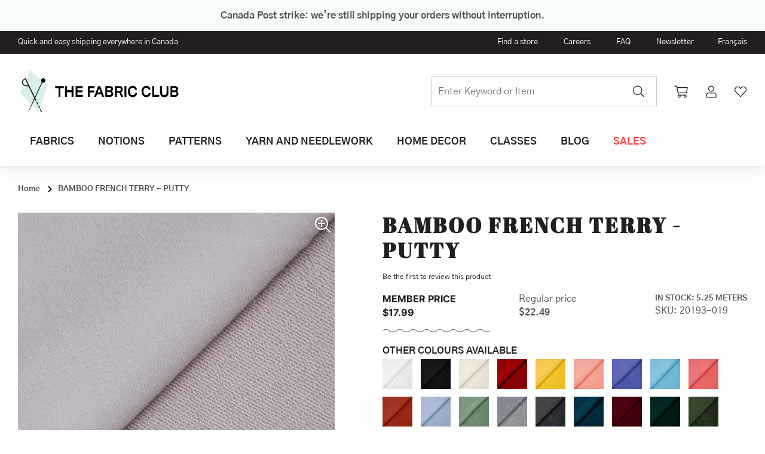

--- FILE ---
content_type: text/html; charset=UTF-8
request_url: https://www.thefabricclub.ca/en/bamboo-french-terry-putty
body_size: 44921
content:
<!doctype html>
<html lang="en">
    <head prefix="og: http://ogp.me/ns# fb: http://ogp.me/ns/fb# product: http://ogp.me/ns/product#">
        <script>
    var LOCALE = 'en\u002DCA';
    var BASE_URL = 'https\u003A\u002F\u002Fwww.thefabricclub.ca\u002Fen\u002F';
    var require = {
        'baseUrl': 'https\u003A\u002F\u002Fwww.thefabricclub.ca\u002Fstatic\u002Fversion1765809224\u002Ffrontend\u002FGlobalia\u002Fclubtissus\u002Fen_CA'
    };</script>        <meta charset="utf-8"/>
<meta name="title" content="BAMBOO FRENCH TERRY - PUTTY"/>
<meta name="description" content="Offering superior comfort, this French knit (French Terry) is one of the most popular fabrics of the moment. Whether for yoga, sports training or simply lounging on the weekend, this fabric will offer you flexibility and softness. Thanks to its absorbent "/>
<meta name="keywords" content="31591-31, french terry, bambou, bamboo, bamboo terry, tricot français, uni, plain, solid, tricot, knit"/>
<meta name="robots" content="INDEX,FOLLOW"/>
<meta name="viewport" content="width=device-width, initial-scale=1"/>
<meta name="format-detection" content="telephone=no"/>
<title>BAMBOO FRENCH TERRY - PUTTY | The Fabric Club</title>
<link  rel="stylesheet" type="text/css"  media="all" href="https://www.thefabricclub.ca/static/version1765809224/frontend/Globalia/clubtissus/en_CA/mage/calendar.css" />
<link  rel="stylesheet" type="text/css"  media="all" href="https://www.thefabricclub.ca/static/version1765809224/frontend/Globalia/clubtissus/en_CA/js/owl-carousel/assets/owl.carousel.min.css" />
<link  rel="stylesheet" type="text/css"  media="all" href="https://www.thefabricclub.ca/static/version1765809224/frontend/Globalia/clubtissus/en_CA/js/owl-carousel/assets/owl.theme.default.min.css" />
<link  rel="stylesheet" type="text/css"  media="all" href="https://www.thefabricclub.ca/static/version1765809224/frontend/Globalia/clubtissus/en_CA/Amasty_Base/vendor/slick/amslick.min.css" />
<link  rel="stylesheet" type="text/css"  media="all" href="https://www.thefabricclub.ca/static/version1765809224/frontend/Globalia/clubtissus/en_CA/Amasty_LibSwiperJs/vendor/swiper/swiper.min.css" />
<link  rel="stylesheet" type="text/css"  media="all" href="https://www.thefabricclub.ca/static/version1765809224/frontend/Globalia/clubtissus/en_CA/MageWorx_XReviewBase/css/xreview.css" />
<link  rel="stylesheet" type="text/css"  media="all" href="https://www.thefabricclub.ca/static/version1765809224/frontend/Globalia/clubtissus/en_CA/StripeIntegration_Payments/css/wallets.css" />
<link  rel="stylesheet" type="text/css"  media="all" href="https://www.thefabricclub.ca/static/version1765809224/frontend/Globalia/clubtissus/en_CA/mage/gallery/gallery.css" />
<link  rel="stylesheet" type="text/css"  media="all" href="https://www.thefabricclub.ca/static/version1765809224/frontend/Globalia/clubtissus/en_CA/MageWorx_ReviewReminderBase/css/popup.css" />
<link  rel="stylesheet" type="text/css"  media="all" href="https://www.thefabricclub.ca/static/version1765809224/frontend/Globalia/clubtissus/en_CA/MageWorx_ReviewAIBase/css/review_summary.css" />
<link  rel="stylesheet" type="text/css"  media="all" href="https://www.thefabricclub.ca/static/version1765809224/frontend/Globalia/clubtissus/en_CA/Mollie_Payment/css/styles.css" />

<link  rel="stylesheet" type="text/css"  media="all" href="https://www.thefabricclub.ca/static/version1765809224/frontend/Globalia/clubtissus/en_CA/css/custom.css" />
<script  type="text/javascript"  src="https://www.thefabricclub.ca/static/version1765809224/frontend/Globalia/clubtissus/en_CA/requirejs/require.js"></script>
<script  type="text/javascript"  src="https://www.thefabricclub.ca/static/version1765809224/frontend/Globalia/clubtissus/en_CA/mage/requirejs/mixins.js"></script>
<script  type="text/javascript"  src="https://www.thefabricclub.ca/static/version1765809224/frontend/Globalia/clubtissus/en_CA/requirejs-config.js"></script>
<link rel="preload" as="font" crossorigin="anonymous" href="https://www.thefabricclub.ca/static/version1765809224/frontend/Globalia/clubtissus/en_CA/fonts/opensans/light/opensans-300.woff2" />
<link rel="preload" as="font" crossorigin="anonymous" href="https://www.thefabricclub.ca/static/version1765809224/frontend/Globalia/clubtissus/en_CA/fonts/opensans/regular/opensans-400.woff2" />
<link rel="preload" as="font" crossorigin="anonymous" href="https://www.thefabricclub.ca/static/version1765809224/frontend/Globalia/clubtissus/en_CA/fonts/opensans/semibold/opensans-600.woff2" />
<link rel="preload" as="font" crossorigin="anonymous" href="https://www.thefabricclub.ca/static/version1765809224/frontend/Globalia/clubtissus/en_CA/fonts/opensans/bold/opensans-700.woff2" />
<link rel="preload" as="font" crossorigin="anonymous" href="https://www.thefabricclub.ca/static/version1765809224/frontend/Globalia/clubtissus/en_CA/fonts/Luma-Icons.woff2" />
<link  rel="stylesheet" href="//fonts.googleapis.com/css?family=Open+Sans:400,500,600,700,800,900|PT+Sans:400,700" />
<link  rel="icon" type="image/x-icon" href="https://www.thefabricclub.ca/media/favicon/stores/3/Favicon_ClubTissus_new.png" />
<link  rel="shortcut icon" type="image/x-icon" href="https://www.thefabricclub.ca/media/favicon/stores/3/Favicon_ClubTissus_new.png" />
<link  rel="canonical" href="https://www.thefabricclub.ca/en/bamboo-french-terry-putty" />
<!--eoo56MoGtpuMz0mPcavLmC6lC9OKR7vH--> <!-- Pinterest Tag --> <script> !function(e){if(!window.pintrk){window.pintrk = function () { window.pintrk.queue.push(Array.prototype.slice.call(arguments))};var n=window.pintrk;n.queue=[],n.version="3.0";var t=document.createElement("script");t.async=!0,t.src=e;var r=document.getElementsByTagName("script")[0]; r.parentNode.insertBefore(t,r)}}("https://s.pinimg.com/ct/core.js"); pintrk('load', '2613644822523', {em: '<user_email_address>'}); pintrk('page'); </script> <!-- end Pinterest Tag --> <style> .categorypath-home-decor-ready-made-curtains .products-grid .product-item-actions .actions-primary {display:none!important;}.checkout-index-index .checkout-billing-address .field.street > .label, .payment-method-billing-address .checkout-billing-address .field-tooltip {display: unset!important;}</style>        
<script nonce="bHgwenQzeWUydTVyeG1ya3MxZzhyNHV3ejc0eGlrM3c=">
    window.getWpGA4Cookie = function(name) {
        match = document.cookie.match(new RegExp(name + '=([^;]+)'));
        if (match) return decodeURIComponent(match[1].replace(/\+/g, ' ')) ;
    };

    window.ga4AllowServices = false;

    var isCookieRestrictionModeEnabled = 0,
        currentWebsiteId = 1,
        cookieRestrictionName = 'user_allowed_save_cookie';

    if (isCookieRestrictionModeEnabled) {
        allowedCookies = window.getWpGA4Cookie(cookieRestrictionName);

        if (allowedCookies !== undefined) {
            allowedWebsites = JSON.parse(allowedCookies);

            if (allowedWebsites[currentWebsiteId] === 1) {
                window.ga4AllowServices = true;
            }
        }
    } else {
        window.ga4AllowServices = true;
    }
</script>
    <!-- Google Tag Manager -->
<script nonce="bHgwenQzeWUydTVyeG1ya3MxZzhyNHV3ejc0eGlrM3c=" > if (window.ga4AllowServices) {(function(w,d,s,l,i){w[l]=w[l]||[];w[l].push({'gtm.start':
new Date().getTime(),event:'gtm.js'});var f=d.getElementsByTagName(s)[0],
j=d.createElement(s),dl=l!='dataLayer'?'&l='+l:'';j.async=true;j.src=
'https://www.googletagmanager.com/gtm.js?id='+i+dl;f.parentNode.insertBefore(j,f);
})(window,document,'script','dataLayer','GTM-T9RKPXB');} </script>
<!-- End Google Tag Manager -->
        <script nonce="bHgwenQzeWUydTVyeG1ya3MxZzhyNHV3ejc0eGlrM3c=">
        if (window.ga4AllowServices) {
            window.dataLayer = window.dataLayer || [];
                        var dl4Objects = [{"pageName":"BAMBOO FRENCH TERRY - PUTTY | The Fabric Club","pageType":"product","ecommerce":{"currency":"CAD","value":22.49,"items":[{"item_name":"BAMBOO FRENCH TERRY - PUTTY","affiliation":"Main Website - Main Website Store - English","item_id":"20193-019","price":22.49,"item_category":"Fabrics","item_list_name":"Fabrics","item_list_id":"12","item_stock_status":"In stock","item_sale_product":"No","item_reviews_count":"0","item_reviews_score":"0"}]},"event":"view_item"}];
            for (var i in dl4Objects) {
                window.dataLayer.push({ecommerce: null});
                window.dataLayer.push(dl4Objects[i]);
            }
                        var wpGA4Cookies = ['wp_ga4_user_id','wp_ga4_customerGroup'];
            wpGA4Cookies.map(function (cookieName) {
                var cookieValue = window.getWpGA4Cookie(cookieName);
                if (cookieValue) {
                    var dl4Object = {};
                    dl4Object[cookieName.replace('wp_ga4_', '')] = cookieValue;
                    window.dataLayer.push(dl4Object);
                }
            });
        }
    </script>
    <script type="text/x-magento-init">
        {
            "*": {
                "Magento_PageCache/js/form-key-provider": {
                    "isPaginationCacheEnabled":
                        0                }
            }
        }
    </script>
    <link rel="alternate" hreflang="en-ca" href="https://blog.clubtissus.com/english/tricot-francais-de-bambou-mastic" />
    <link rel="alternate" hreflang="fr-ca" href="https://blog.clubtissus.com/francais/tricot-francais-de-bambou-mastic" />
    
<meta property="og:type" content="product" />
<meta property="og:title"
      content="BAMBOO&#x20;FRENCH&#x20;TERRY&#x20;-&#x20;PUTTY" />
<meta property="og:image"
      content="https://www.thefabricclub.ca/media/catalog/product/2/0/20193-019_03.jpg?width=265&amp;height=265&amp;store=en&amp;image-type=image" />
<meta property="og:description"
      content="" />
<meta property="og:url" content="https://www.thefabricclub.ca/en/bamboo-french-terry-putty" />
    <meta property="product:price:amount" content="22.49"/>
    <meta property="product:price:currency"
      content="CAD"/>
<script type="application/ld+json">
    {
        "@context": "https://schema.org/",
        "@type": "Product",
        "name": "BAMBOO FRENCH TERRY - PUTTY",
        "image": [
                          "https://www.thefabricclub.ca/media/catalog/product/2/0/20193-019_03.jpg"
              ,                                        "https://www.thefabricclub.ca/media/catalog/product/2/0/20193-019_04.jpg"
              ,                                        "https://www.thefabricclub.ca/media/catalog/product/r/e/resize_photo_gab_05.jpg"
              ,                                        "https://www.thefabricclub.ca/media/catalog/product/r/e/resize_photo_gab_08.jpg"
              ,                                        "https://www.thefabricclub.ca/media/catalog/product/r/e/resize_photo_gab_09.jpg"
                                                ],
        "description": "Offering superior comfort, this French knit (French Terry) is one of the most popular fabrics of the moment. Whether for yoga, sports training or simply lounging on the weekend, this fabric will offer you flexibility and softness. Thanks to its absorbent properties, it will also keep you cool and dry, no matter the temperature. It has 25% extensibility in all 4 directions.",
        "sku": "20193-019",
                        "offers": {"@type":"Offer","url":"https://www.thefabricclub.ca/en/bamboo-french-terry-putty","priceCurrency":"CAD","price":22.49,"priceValidUntil":"2026-01-19","itemCondition":"https://schema.org/NewCondition","availability":"https://schema.org/InStock"}    }
</script>
    </head>
    <body data-container="body"
          data-mage-init='{"loaderAjax": {}, "loader": { "icon": "https://www.thefabricclub.ca/static/version1765809224/frontend/Globalia/clubtissus/en_CA/images/loader-2.gif"}}'
        id="html-body" class="catalog-product-view product-bamboo-french-terry-putty page-layout-1column">
        <!-- Google Tag Manager (noscript) -->
<noscript><iframe src="https://www.googletagmanager.com/ns.html?id=GTM-T9RKPXB"
height="0" width="0" style="display:none;visibility:hidden"></iframe></noscript>
<!-- End Google Tag Manager (noscript) -->
<script type="text/x-magento-init">
    {
        "*": {
            "Magento_PageBuilder/js/widget-initializer": {
                "config": {"[data-content-type=\"slider\"][data-appearance=\"default\"]":{"Magento_PageBuilder\/js\/content-type\/slider\/appearance\/default\/widget":false},"[data-content-type=\"map\"]":{"Magento_PageBuilder\/js\/content-type\/map\/appearance\/default\/widget":false},"[data-content-type=\"row\"]":{"Magento_PageBuilder\/js\/content-type\/row\/appearance\/default\/widget":false},"[data-content-type=\"tabs\"]":{"Magento_PageBuilder\/js\/content-type\/tabs\/appearance\/default\/widget":false},"[data-content-type=\"slide\"]":{"Magento_PageBuilder\/js\/content-type\/slide\/appearance\/default\/widget":{"buttonSelector":".pagebuilder-slide-button","showOverlay":"hover","dataRole":"slide"}},"[data-content-type=\"banner\"]":{"Magento_PageBuilder\/js\/content-type\/banner\/appearance\/default\/widget":{"buttonSelector":".pagebuilder-banner-button","showOverlay":"hover","dataRole":"banner"}},"[data-content-type=\"buttons\"]":{"Magento_PageBuilder\/js\/content-type\/buttons\/appearance\/inline\/widget":false},"[data-content-type=\"products\"][data-appearance=\"carousel\"]":{"Amasty_Xsearch\/js\/content-type\/products\/appearance\/carousel\/widget-override":false}},
                "breakpoints": {"desktop":{"label":"Desktop","stage":true,"default":true,"class":"desktop-switcher","icon":"Magento_PageBuilder::css\/images\/switcher\/switcher-desktop.svg","conditions":{"min-width":"1024px"},"options":{"products":{"default":{"slidesToShow":"5"}}}},"tablet":{"conditions":{"max-width":"1024px","min-width":"768px"},"options":{"products":{"default":{"slidesToShow":"4"},"continuous":{"slidesToShow":"3"}}}},"mobile":{"label":"Mobile","stage":true,"class":"mobile-switcher","icon":"Magento_PageBuilder::css\/images\/switcher\/switcher-mobile.svg","media":"only screen and (max-width: 768px)","conditions":{"max-width":"768px","min-width":"640px"},"options":{"products":{"default":{"slidesToShow":"3"}}}},"mobile-small":{"conditions":{"max-width":"640px"},"options":{"products":{"default":{"slidesToShow":"2"},"continuous":{"slidesToShow":"1"}}}}}            }
        }
    }
</script>

<script type="text/x-magento-init">
    {
        "*": {
            "mage/cookies": {
                "expires": null,
                "path": "\u002F",
                "domain": ".www.thefabricclub.ca",
                "secure": true,
                "lifetime": "3600"
            }
        }
    }
</script>
    <noscript>
        <div class="message global noscript">
            <div class="content">
                <p>
                    <strong>JavaScript seems to be disabled in your browser.</strong>
                    <span>
                        For the best experience on our site, be sure to turn on Javascript in your browser.                    </span>
                </p>
            </div>
        </div>
    </noscript>

<script>
    window.cookiesConfig = window.cookiesConfig || {};
    window.cookiesConfig.secure = true;
</script><script>    require.config({
        map: {
            '*': {
                wysiwygAdapter: 'mage/adminhtml/wysiwyg/tiny_mce/tinymceAdapter'
            }
        }
    });</script><script>    require.config({
        paths: {
            googleMaps: 'https\u003A\u002F\u002Fmaps.googleapis.com\u002Fmaps\u002Fapi\u002Fjs\u003Fv\u003D3\u0026key\u003D'
        },
        config: {
            'Magento_PageBuilder/js/utils/map': {
                style: '',
            },
            'Magento_PageBuilder/js/content-type/map/preview': {
                apiKey: '',
                apiKeyErrorMessage: 'You\u0020must\u0020provide\u0020a\u0020valid\u0020\u003Ca\u0020href\u003D\u0027https\u003A\u002F\u002Fwww.thefabricclub.ca\u002Fen\u002Fadminhtml\u002Fsystem_config\u002Fedit\u002Fsection\u002Fcms\u002F\u0023cms_pagebuilder\u0027\u0020target\u003D\u0027_blank\u0027\u003EGoogle\u0020Maps\u0020API\u0020key\u003C\u002Fa\u003E\u0020to\u0020use\u0020a\u0020map.'
            },
            'Magento_PageBuilder/js/form/element/map': {
                apiKey: '',
                apiKeyErrorMessage: 'You\u0020must\u0020provide\u0020a\u0020valid\u0020\u003Ca\u0020href\u003D\u0027https\u003A\u002F\u002Fwww.thefabricclub.ca\u002Fen\u002Fadminhtml\u002Fsystem_config\u002Fedit\u002Fsection\u002Fcms\u002F\u0023cms_pagebuilder\u0027\u0020target\u003D\u0027_blank\u0027\u003EGoogle\u0020Maps\u0020API\u0020key\u003C\u002Fa\u003E\u0020to\u0020use\u0020a\u0020map.'
            },
        }
    });</script><script>
    require.config({
        shim: {
            'Magento_PageBuilder/js/utils/map': {
                deps: ['googleMaps']
            }
        }
    });</script><div class="page-wrapper"><header class="page-header"><div class="message-header-top"><div class="container h-text-center">
    <h4>Canada Post strike: we’re still shipping your orders without interruption.</h4></div>
</div><div class="g-header-top"><div class="container"><div class="g-header-top__left">    <li class="greet welcome" data-bind="scope: 'customer'">
        <!-- ko if: customer().fullname  -->
        <span class="logged-in"
              data-bind="text: new String('Welcome, %1!').replace('%1', customer().fullname)">
        </span>
        <!-- /ko -->
        <!-- ko ifnot: customer().fullname  -->
        <span class="not-logged-in">
            Quick and easy shipping everywhere in Canada        </span>
                <!-- /ko -->
    </li>
    <script type="text/x-magento-init">
    {
        "*": {
            "Magento_Ui/js/core/app": {
                "components": {
                    "customer": {
                        "component": "Magento_Customer/js/view/customer"
                    }
                }
            }
        }
    }
    </script>
</div><div class="g-header-top__right"><ul class="header links"><li class="link authorization-link" data-label="or">
    <a href="https://www.thefabricclub.ca/en/customer/account/login/"        >Sign In</a>
</li>
</ul><div class="panel header"><ul class="">
            <li class="site-navigation__item site-navigation__item--0            js-site-navigation__item js-site-navigation__item--0"
        >
                            <a
                    class="site-navigation__link"
                                        href="https://www.thefabricclub.ca/en/our-branches/"
                >Find a store</a>
                        <span class="navigation-footer-arrow js-navigation-footer-arrow">
                <svg class="" width="12" height="7" fill="none" xmlns="http://www.w3.org/2000/svg"><path d="M5.443 6.736c.229.229.61.229.838 0l4.951-4.925c.229-.254.229-.635 0-.864l-.584-.584c-.228-.228-.609-.228-.863 0l-3.91 3.91L1.939.363c-.253-.228-.634-.228-.863 0L.492.947c-.228.229-.228.61 0 .864l4.951 4.925z" fill="#1A1401"/></svg>
            </span>
        </li>
            <li class="site-navigation__item site-navigation__item--1            js-site-navigation__item js-site-navigation__item--1"
        >
                            <a
                    class="site-navigation__link"
                                        href="https://www.thefabricclub.ca/en/join-our-team/"
                >Careers</a>
                        <span class="navigation-footer-arrow js-navigation-footer-arrow">
                <svg class="" width="12" height="7" fill="none" xmlns="http://www.w3.org/2000/svg"><path d="M5.443 6.736c.229.229.61.229.838 0l4.951-4.925c.229-.254.229-.635 0-.864l-.584-.584c-.228-.228-.609-.228-.863 0l-3.91 3.91L1.939.363c-.253-.228-.634-.228-.863 0L.492.947c-.228.229-.228.61 0 .864l4.951 4.925z" fill="#1A1401"/></svg>
            </span>
        </li>
            <li class="site-navigation__item site-navigation__item--2            js-site-navigation__item js-site-navigation__item--2"
        >
                            <a
                    class="site-navigation__link"
                                        href="https://www.thefabricclub.ca/en/faq-en/"
                >FAQ</a>
                        <span class="navigation-footer-arrow js-navigation-footer-arrow">
                <svg class="" width="12" height="7" fill="none" xmlns="http://www.w3.org/2000/svg"><path d="M5.443 6.736c.229.229.61.229.838 0l4.951-4.925c.229-.254.229-.635 0-.864l-.584-.584c-.228-.228-.609-.228-.863 0l-3.91 3.91L1.939.363c-.253-.228-.634-.228-.863 0L.492.947c-.228.229-.228.61 0 .864l4.951 4.925z" fill="#1A1401"/></svg>
            </span>
        </li>
            <li class="site-navigation__item site-navigation__item--3            js-site-navigation__item js-site-navigation__item--3"
        >
                            <a
                    class="site-navigation__link"
                                        href="https://promo.clubtissus.com/inscription-infolettre-club-tissus/"
                >Newsletter</a>
                        <span class="navigation-footer-arrow js-navigation-footer-arrow">
                <svg class="" width="12" height="7" fill="none" xmlns="http://www.w3.org/2000/svg"><path d="M5.443 6.736c.229.229.61.229.838 0l4.951-4.925c.229-.254.229-.635 0-.864l-.584-.584c-.228-.228-.609-.228-.863 0l-3.91 3.91L1.939.363c-.253-.228-.634-.228-.863 0L.492.947c-.228.229-.228.61 0 .864l4.951 4.925z" fill="#1A1401"/></svg>
            </span>
        </li>
    </ul>
</div>        <div class="extended-module-store switcher language switcher-language" data-ui-id="language-switcher" id="switcher-language">
                                                        <a href="https://www.thefabricclub.ca/en/stores/store/redirect/___store/fr/uenc/aHR0cHM6Ly93d3cuY2x1YnRpc3N1cy5jb20vZnIvYmFtYm9vLWZyZW5jaC10ZXJyeS1wdXR0eQ%2C%2C/___from_store/en/">
                    Français                </a>
                                                                </div>
</div></div></div><div class="header content"><div class="container"><div class="g-header__left"><div class="burger-wrapper js-burger">
    <div data-action="toggle-nav" class="burger"><span class="burger-slice"></span></div>
</div>
<a
    class="header-logo"
    href="https://www.thefabricclub.ca/en/"
    title="Club&#x20;Tissus"
    aria-label="store logo">

    
        <svg class="logo-desktop" xmlns="http://www.w3.org/2000/svg" width="275" height="86" viewBox="0 0 275 86" fill="none">
    <path d="M48.78 32.11L34.86 78.61L3.71001 45.81L20.01 7.39L48.78 32.11Z" fill="#D9EFEC"/>
    <path d="M41.22 21.17C43.18 20.52 45.29 21.58 45.95 23.54C46.61 25.5 45.54 27.61 43.58 28.27C42.69 28.57 41.77 28.51 40.96 28.17C40.7 28.06 18.17 77.82 17.38 77.57C16.59 77.32 40.01 27.59 39.91 27.51C39.42 27.0737 39.0535 26.5161 38.8472 25.8933C38.641 25.2705 38.6023 24.6044 38.7351 23.9619C38.8678 23.3194 39.1674 22.7231 39.6035 22.2331C40.0397 21.743 40.5972 21.3764 41.22 21.17ZM37.11 70.777L35.862 71.389L33.816 67.213L35.064 66.601L37.11 70.777ZM40.187 77.06L38.939 77.672L36.893 73.497L38.141 72.885L40.187 77.06ZM34.058 64.553L32.81 65.164L30.764 60.988L32.012 60.377L34.058 64.553Z" fill="black"/>
    <path d="M17.77 30.93L12.95 20.94C12.95 20.94 7.77 22.58 6.86 26.43C5.78 30.77 9.12 33.7 12.8 34.09C15.07 34.33 16.55 34.33 17.18 34.72C18.22 35.22 19.94 38.63 21.79 42.67C23.64 46.71 28.37 56.09 28.37 56.09L29.77 58.94L31 58.33L17.77 30.93ZM13.2 32.74C8.06 32.22 7.58 28.2 8.37 26.42C9.49 23.89 12.27 22.74 12.27 22.74C12.27 22.74 17.29 33.2 17.32 33.34C15.56 32.75 15.5 33.04 13.2 32.74Z" fill="black"/>
    <path class="logo-desktop-path" d="M67.93 52.05V37.48H62.34V34.15H76.71V37.48H71.12V52.05H67.93ZM89.7 52.05V44.55H81.92V52.05H78.73V34.15H81.92V41.07H89.7V34.15H92.89V52.05H89.7ZM96.41 52.05V34.15H108.34V37.43H99.6V41.19H107.92V44.47H99.6V48.76H108.78L108.38 52.04H96.41V52.05ZM120.11 44.85V52.05H116.92V34.15H128.3V37.43H120.12V41.57H127.88V44.85H120.11ZM140.87 52.05L139.45 47.99H132.27L130.87 52.05H127.58L134.11 34.15H137.72L144.25 52.05H140.87ZM135.86 37.63L133.35 44.8H138.38L135.86 37.63ZM146.26 52.05V34.15H153.19C157.09 34.15 159.04 35.69 159.04 38.76C159.04 40.62 158.27 41.89 156.73 42.57C158.63 43.36 159.58 44.78 159.58 46.83C159.58 48.54 159.06 49.83 158.03 50.72C157 51.61 155.49 52.05 153.51 52.05H146.26ZM153.2 41.29C154.14 41.29 154.84 41.11 155.28 40.76C155.72 40.41 155.94 39.87 155.94 39.13C155.94 38.43 155.71 37.92 155.26 37.61C154.81 37.3 154.07 37.15 153.04 37.15H149.27V41.29H153.2ZM153.28 49.04C154.38 49.04 155.19 48.85 155.7 48.48C156.21 48.1 156.46 47.5 156.46 46.66C156.46 45.82 156.21 45.21 155.7 44.8C155.19 44.4 154.4 44.2 153.3 44.2H149.27V49.04H153.28ZM172.7 52.05L169.59 45.36H165.42V52.05H162.35V34.15H169.35C173.33 34.15 175.32 36.01 175.32 39.74C175.32 40.94 175.1 41.95 174.65 42.75C174.2 43.55 173.52 44.18 172.6 44.63L176.19 52.05H172.7ZM169.11 42.27C170.16 42.27 170.94 42.07 171.44 41.66C171.94 41.25 172.19 40.6 172.19 39.72C172.19 38.83 171.95 38.2 171.48 37.81C171.01 37.43 170.23 37.23 169.16 37.23H165.43V42.27H169.11ZM178.23 52.05V34.15H181.42V52.05H178.23ZM199.4 45.85C199.17 47.97 198.41 49.61 197.11 50.76C195.81 51.91 194.1 52.49 191.97 52.49C190.37 52.49 188.98 52.12 187.78 51.39C186.58 50.65 185.66 49.58 185.01 48.16C184.36 46.74 184.03 45.05 184.03 43.1C184.03 41.24 184.35 39.61 184.98 38.2C185.61 36.79 186.53 35.68 187.72 34.89C188.92 34.1 190.33 33.7 191.95 33.7C195.9 33.7 198.3 35.75 199.15 39.84L195.98 40.32C195.65 39.13 195.17 38.28 194.53 37.76C193.9 37.24 193.04 36.98 191.95 36.98C190.53 36.98 189.4 37.52 188.58 38.61C187.75 39.7 187.34 41.19 187.34 43.1C187.34 45.02 187.75 46.52 188.58 47.6C189.4 48.68 190.55 49.22 192.01 49.22C193.19 49.22 194.13 48.94 194.8 48.39C195.48 47.84 195.93 46.99 196.16 45.86H199.4V45.85ZM222.17 45.85C221.94 47.97 221.18 49.61 219.88 50.76C218.58 51.91 216.87 52.49 214.74 52.49C213.14 52.49 211.75 52.12 210.55 51.39C209.35 50.66 208.43 49.58 207.78 48.16C207.13 46.74 206.8 45.05 206.8 43.1C206.8 41.24 207.12 39.61 207.75 38.2C208.38 36.79 209.3 35.68 210.49 34.89C211.69 34.1 213.1 33.7 214.72 33.7C218.67 33.7 221.07 35.75 221.92 39.84L218.75 40.32C218.42 39.13 217.94 38.28 217.3 37.76C216.67 37.24 215.81 36.98 214.72 36.98C213.3 36.98 212.17 37.52 211.35 38.61C210.52 39.7 210.11 41.19 210.11 43.1C210.11 45.02 210.52 46.52 211.35 47.6C212.17 48.68 213.32 49.22 214.78 49.22C215.96 49.22 216.9 48.94 217.57 48.39C218.25 47.84 218.7 46.99 218.93 45.86H222.17V45.85ZM224.77 52.05V34.15H227.96V48.72H236.66L236.26 52.05H224.77ZM248.66 34.15H251.85V44.53C251.85 47.2 251.27 49.2 250.12 50.52C248.97 51.84 247.22 52.5 244.86 52.5C242.51 52.5 240.75 51.84 239.6 50.52C238.45 49.2 237.87 47.2 237.87 44.53V34.15H241.06V44.75C241.06 46.29 241.37 47.42 241.98 48.13C242.59 48.85 243.55 49.21 244.85 49.21C246.15 49.21 247.11 48.85 247.72 48.13C248.33 47.41 248.64 46.28 248.64 44.75V34.15H248.66ZM255.2 52.05V34.15H262.13C266.03 34.15 267.98 35.69 267.98 38.76C267.98 40.62 267.21 41.89 265.67 42.57C267.57 43.36 268.52 44.78 268.52 46.83C268.52 48.54 268 49.83 266.97 50.72C265.94 51.61 264.43 52.05 262.45 52.05H255.2ZM262.15 41.29C263.09 41.29 263.79 41.11 264.23 40.76C264.67 40.41 264.89 39.87 264.89 39.13C264.89 38.43 264.66 37.92 264.21 37.61C263.76 37.3 263.02 37.15 261.99 37.15H258.22V41.29H262.15ZM262.23 49.04C263.33 49.04 264.14 48.85 264.65 48.48C265.16 48.1 265.41 47.5 265.41 46.66C265.41 45.82 265.16 45.21 264.65 44.8C264.14 44.4 263.35 44.2 262.25 44.2H258.22V49.04H262.23Z" fill="black"/>
    </svg>

        <svg class="logo-desktop" xmlns="http://www.w3.org/2000/svg" width="275" height="86" viewBox="0 0 275 86" fill="none">
    <path d="M48.78 32.11L34.86 78.61L3.71001 45.81L20.01 7.39L48.78 32.11Z" fill="#D9EFEC"/>
    <path d="M41.22 21.17C43.18 20.52 45.29 21.58 45.95 23.54C46.61 25.5 45.54 27.61 43.58 28.27C42.69 28.57 41.77 28.51 40.96 28.17C40.7 28.06 18.17 77.82 17.38 77.57C16.59 77.32 40.01 27.59 39.91 27.51C39.42 27.0737 39.0535 26.5161 38.8472 25.8933C38.641 25.2705 38.6023 24.6044 38.7351 23.9619C38.8678 23.3194 39.1674 22.7231 39.6035 22.2331C40.0397 21.743 40.5972 21.3764 41.22 21.17ZM37.11 70.777L35.862 71.389L33.816 67.213L35.064 66.601L37.11 70.777ZM40.187 77.06L38.939 77.672L36.893 73.497L38.141 72.885L40.187 77.06ZM34.058 64.553L32.81 65.164L30.764 60.988L32.012 60.377L34.058 64.553Z" fill="black"/>
    <path d="M17.77 30.93L12.95 20.94C12.95 20.94 7.77 22.58 6.86 26.43C5.78 30.77 9.12 33.7 12.8 34.09C15.07 34.33 16.55 34.33 17.18 34.72C18.22 35.22 19.94 38.63 21.79 42.67C23.64 46.71 28.37 56.09 28.37 56.09L29.77 58.94L31 58.33L17.77 30.93ZM13.2 32.74C8.06 32.22 7.58 28.2 8.37 26.42C9.49 23.89 12.27 22.74 12.27 22.74C12.27 22.74 17.29 33.2 17.32 33.34C15.56 32.75 15.5 33.04 13.2 32.74Z" fill="black"/>
    <path class="logo-desktop-path" d="M78.03 46.14C77.8 48.31 77.02 49.98 75.7 51.16C74.37 52.34 72.62 52.93 70.45 52.93C68.82 52.93 67.39 52.55 66.17 51.8C64.95 51.05 64 49.95 63.34 48.5C62.67 47.05 62.34 45.32 62.34 43.32C62.34 41.42 62.66 39.75 63.31 38.31C63.96 36.87 64.89 35.74 66.11 34.93C67.33 34.12 68.77 33.71 70.43 33.71C74.47 33.71 76.92 35.8 77.79 39.99L74.55 40.48C74.21 39.27 73.72 38.4 73.07 37.87C72.42 37.34 71.54 37.08 70.43 37.08C68.98 37.08 67.83 37.64 66.98 38.75C66.14 39.86 65.72 41.39 65.72 43.34C65.72 45.3 66.14 46.84 66.98 47.94C67.82 49.04 68.99 49.59 70.49 49.59C71.7 49.59 72.65 49.31 73.34 48.74C74.03 48.18 74.5 47.31 74.73 46.15H78.03V46.14ZM80.68 52.47V34.18H83.94V49.06H92.83L92.42 52.47H80.68ZM105.08 34.18H108.34V44.79C108.34 47.52 107.75 49.56 106.58 50.91C105.4 52.26 103.61 52.93 101.21 52.93C98.8 52.93 97.01 52.26 95.84 50.91C94.66 49.56 94.08 47.52 94.08 44.79V34.18H97.34V45.02C97.34 46.59 97.65 47.75 98.28 48.48C98.9 49.21 99.88 49.58 101.22 49.58C102.55 49.58 103.53 49.21 104.16 48.48C104.78 47.75 105.1 46.59 105.1 45.02V34.18H105.08ZM111.77 52.47V34.18H118.84C122.82 34.18 124.81 35.75 124.81 38.89C124.81 40.79 124.02 42.08 122.45 42.78C124.39 43.58 125.36 45.03 125.36 47.14C125.36 48.88 124.83 50.21 123.78 51.11C122.73 52.02 121.19 52.47 119.16 52.47H111.77ZM118.86 41.48C119.82 41.48 120.53 41.3 120.98 40.94C121.43 40.58 121.65 40.03 121.65 39.27C121.65 38.55 121.42 38.04 120.96 37.72C120.5 37.4 119.74 37.25 118.7 37.25H114.85V41.48H118.86ZM118.94 49.4C120.07 49.4 120.89 49.21 121.41 48.82C121.93 48.44 122.18 47.82 122.18 46.96C122.18 46.11 121.92 45.47 121.41 45.06C120.89 44.65 120.08 44.44 118.96 44.44H114.84V49.4H118.94ZM137.98 52.47V37.59H132.27V34.18H146.95V37.59H141.24V52.47H137.98ZM149.01 52.47V34.18H152.27V52.47H149.01ZM165.75 39.33C165.46 38.46 165.04 37.83 164.47 37.45C163.9 37.07 163.1 36.87 162.08 36.87C160.92 36.87 160.04 37.05 159.43 37.41C158.82 37.77 158.51 38.29 158.51 38.97C158.51 39.62 158.7 40.1 159.07 40.41C159.44 40.72 160.13 40.97 161.12 41.15L164.12 41.74C165.9 42.1 167.21 42.73 168.03 43.62C168.86 44.52 169.27 45.75 169.27 47.32C169.27 49.1 168.67 50.48 167.47 51.46C166.27 52.44 164.55 52.93 162.32 52.93C160.7 52.93 159.36 52.69 158.29 52.21C157.22 51.73 156.41 51.01 155.84 50.03C155.28 49.06 154.94 47.82 154.83 46.31H158.11C158.25 47.51 158.65 48.38 159.31 48.94C159.98 49.5 160.97 49.77 162.31 49.77C163.51 49.77 164.41 49.57 165.01 49.17C165.62 48.77 165.92 48.17 165.92 47.39C165.92 46.76 165.72 46.26 165.32 45.9C164.92 45.54 164.28 45.28 163.41 45.13L160.96 44.69C158.98 44.35 157.52 43.73 156.61 42.83C155.69 41.93 155.23 40.67 155.23 39.05C155.23 37.96 155.5 37.01 156.05 36.21C156.59 35.41 157.39 34.79 158.42 34.35C159.46 33.91 160.7 33.7 162.14 33.7C164.12 33.7 165.66 34.11 166.75 34.94C167.84 35.77 168.55 37.07 168.89 38.85L165.75 39.33ZM181.9 39.33C181.61 38.46 181.19 37.83 180.62 37.45C180.05 37.07 179.25 36.87 178.23 36.87C177.07 36.87 176.19 37.05 175.58 37.41C174.97 37.77 174.66 38.29 174.66 38.97C174.66 39.62 174.85 40.1 175.22 40.41C175.59 40.72 176.28 40.97 177.27 41.15L180.27 41.74C182.05 42.1 183.36 42.73 184.18 43.62C185 44.51 185.42 45.75 185.42 47.32C185.42 49.1 184.82 50.48 183.62 51.46C182.42 52.44 180.7 52.93 178.47 52.93C176.85 52.93 175.51 52.69 174.44 52.21C173.37 51.73 172.56 51.01 171.99 50.03C171.43 49.06 171.09 47.82 170.98 46.31H174.26C174.4 47.51 174.8 48.38 175.46 48.94C176.13 49.5 177.12 49.77 178.46 49.77C179.66 49.77 180.56 49.57 181.16 49.17C181.77 48.77 182.07 48.17 182.07 47.39C182.07 46.76 181.87 46.26 181.47 45.9C181.07 45.54 180.43 45.28 179.56 45.13L177.11 44.69C175.13 44.35 173.67 43.73 172.76 42.83C171.84 41.93 171.38 40.67 171.38 39.05C171.38 37.96 171.65 37.01 172.2 36.21C172.74 35.41 173.54 34.79 174.57 34.35C175.61 33.91 176.85 33.7 178.29 33.7C180.27 33.7 181.81 34.11 182.9 34.94C183.99 35.77 184.7 37.07 185.04 38.85L181.9 39.33ZM199 34.18H202.26V44.79C202.26 47.52 201.67 49.56 200.5 50.91C199.32 52.26 197.53 52.93 195.13 52.93C192.72 52.93 190.93 52.26 189.76 50.91C188.58 49.56 188 47.52 188 44.79V34.18H191.26V45.02C191.26 46.59 191.57 47.75 192.2 48.48C192.82 49.21 193.8 49.58 195.14 49.58C196.47 49.58 197.45 49.21 198.08 48.48C198.7 47.75 199.02 46.59 199.02 45.02V34.18H199ZM215.58 39.33C215.29 38.46 214.87 37.83 214.3 37.45C213.73 37.07 212.93 36.87 211.91 36.87C210.75 36.87 209.87 37.05 209.26 37.41C208.65 37.77 208.34 38.29 208.34 38.97C208.34 39.62 208.53 40.1 208.9 40.41C209.27 40.72 209.96 40.97 210.95 41.15L213.95 41.74C215.73 42.1 217.04 42.73 217.86 43.62C218.69 44.52 219.1 45.75 219.1 47.32C219.1 49.1 218.5 50.48 217.3 51.46C216.1 52.44 214.38 52.93 212.15 52.93C210.53 52.93 209.19 52.69 208.12 52.21C207.05 51.73 206.24 51.01 205.67 50.03C205.11 49.06 204.77 47.82 204.66 46.31H207.94C208.08 47.51 208.48 48.38 209.14 48.94C209.81 49.5 210.8 49.77 212.14 49.77C213.34 49.77 214.24 49.57 214.84 49.17C215.45 48.77 215.75 48.17 215.75 47.39C215.75 46.76 215.55 46.26 215.15 45.9C214.75 45.54 214.11 45.28 213.24 45.13L210.79 44.69C208.81 44.35 207.35 43.73 206.44 42.83C205.52 41.93 205.06 40.67 205.06 39.05C205.06 37.96 205.33 37.01 205.88 36.21C206.42 35.41 207.22 34.79 208.25 34.35C209.29 33.91 210.53 33.7 211.97 33.7C213.95 33.7 215.49 34.11 216.58 34.94C217.67 35.77 218.38 37.07 218.72 38.85L215.58 39.33Z" fill="black"/>
    </svg>

</a>
</div><div class="g-header__right">
<section class="amsearch-wrapper-block block block-search"
         data-amsearch-wrapper="block"
         data-bind="
            scope: 'amsearch_wrapper',
            mageInit: {
                'Magento_Ui/js/core/app': {
                    components: {
                        amsearch_wrapper: {
                            component: 'Amasty_Xsearch/js/wrapper',
                            data: {&quot;url&quot;:&quot;https:\/\/www.thefabricclub.ca\/en\/amasty_xsearch\/autocomplete\/index\/&quot;,&quot;url_result&quot;:&quot;https:\/\/www.thefabricclub.ca\/en\/catalogsearch\/result\/&quot;,&quot;url_popular&quot;:&quot;https:\/\/www.thefabricclub.ca\/en\/search\/term\/popular\/&quot;,&quot;isDynamicWidth&quot;:false,&quot;isProductBlockEnabled&quot;:true,&quot;width&quot;:900,&quot;displaySearchButton&quot;:false,&quot;fullWidth&quot;:false,&quot;minChars&quot;:3,&quot;delay&quot;:500,&quot;currentUrlEncoded&quot;:&quot;aHR0cHM6Ly93d3cudGhlZmFicmljY2x1Yi5jYS9lbi9iYW1ib28tZnJlbmNoLXRlcnJ5LXB1dHR5&quot;,&quot;color_settings&quot;:[],&quot;popup_display&quot;:0,&quot;preloadEnabled&quot;:false,&quot;isSeoUrlsEnabled&quot;:true,&quot;seoKey&quot;:&quot;search&quot;,&quot;isSaveSearchInputValueEnabled&quot;:false}                        }
                    }
                }
            }">
    <div class="amsearch-form-block form">
                
<section class="amsearch-input-wrapper form minisearch"
         data-bind="
            css: {
                '-dynamic-width': data.isDynamicWidth,
                '-match': $data.readyForSearch(),
                '-typed': inputValue && inputValue().length
            }">
    <input type="text"
           name="q"
           placeholder="Enter&#x20;Keyword&#x20;or&#x20;Item"
           class="amsearch-input input-text"
           maxlength="128"
           role="combobox"
           aria-haspopup="false"
           aria-autocomplete="both"
           autocomplete="off"
           aria-expanded="false"
           data-amsearch-block="input"
           enterkeyhint="enter"
           data-bind="
                afterRender: initInputValue,
                hasFocus: focused,
                value: inputValue,
                event: {
                    keypress: onEnter
                },
                valueUpdate: 'input'">
    <!-- ko template: { name: templates.loader } --><!-- /ko -->
    <button class="amsearch-close amsearch-button -close -clear -icon"
            style="display: none"
            data-bind="
                event: {
                    click: inputValue.bind(this, '')
                },
                attr: {
                    title: $t('Clear Field')
                },
                visible: inputValue && inputValue().length">
    </button>
    <button class="action search amsearch-button -loupe -clear -icon -disabled"
            data-bind="
                event: {
                    click: search
                },
                css: {
                    '-disabled': !$data.match()
                },
                attr: {
                    title: $t('Search')
                }">
    </button>
</section>
        
        <div class="search-autocomplete -bottom-position amsearch-clone-position">
    <div class="amsearch-result-section amsearch-results"
         data-amsearch-js="results"
         style="display: none;"
         data-bind="
            css: {
                '-small': $data.data.width < 700 && !$data.data.fullWidth
            },
            afterRender: function (node) {
                initResultSection(node, 1)
            },
            style: resultSectionStyles(),
            visible: $data.opened()">
    <!-- ko if: !$data.match() && $data.preload() -->
        <!-- ko template: { name: templates.preload } --><!-- /ko -->
    <!-- /ko -->
    <!-- ko if: $data.match() -->
        <!-- ko template: { name: templates.results } --><!-- /ko -->
    <!-- /ko -->
    <!-- ko if: $data.message() && $data.message().length -->
        <!-- ko template: { name: templates.message } --><!-- /ko -->
    <!-- /ko -->
    </div>
</div>
    </div>
    </section>
<div class="search-icon js-search-icon">
    <svg width="21" height="21" fill="none" xmlns="http://www.w3.org/2000/svg"><path d="M19.844 19.328c.234.209.234.43 0 .664l-.352.352c-.234.234-.456.234-.664 0l-5.039-5a.486.486 0 01-.156-.352v-.39c-1.563 1.432-3.399 2.148-5.508 2.148-2.24 0-4.154-.794-5.742-2.383C.794 12.78 0 10.865 0 8.625s.794-4.154 2.383-5.742C3.97 1.294 5.885.5 8.125.5s4.154.794 5.742 2.383c1.589 1.588 2.383 3.502 2.383 5.742 0 2.11-.716 3.945-2.148 5.508h.39c.13 0 .248.052.352.156l5 5.04zm-16.602-5.82C4.596 14.836 6.224 15.5 8.125 15.5c1.901 0 3.516-.664 4.844-1.992C14.323 12.154 15 10.526 15 8.625c0-1.901-.677-3.516-2.031-4.844C11.64 2.427 10.026 1.75 8.125 1.75c-1.901 0-3.529.677-4.883 2.031C1.914 5.11 1.25 6.724 1.25 8.625c0 1.901.664 3.529 1.992 4.883z" fill="#000000"/></svg>
</div>

<div data-block="minicart" class="extended header-actions__item minicart-wrapper test">
    <a class="action showcart" href="https://www.thefabricclub.ca/en/checkout/cart/"
       data-bind="scope: 'minicart_content'">
        <svg class="minicart__icon" width="23" height="21" fill="none" xmlns="http://www.w3.org/2000/svg"><path d="M21.813 3c.286 0 .52.117.703.352.208.234.273.494.195.78l-1.68 8.126a1.529 1.529 0 01-.117.312 1.555 1.555 0 01-.195.235c-.078.052-.17.104-.274.156-.104.026-.208.039-.312.039H7.164l.469 2.5h11.562c.495 0 .808.234.938.703.495.495.742 1.094.742 1.797 0 .703-.247 1.29-.742 1.758-.469.495-1.055.742-1.758.742a2.448 2.448 0 01-1.797-.742c-.469-.469-.703-1.055-.703-1.758 0-.443.117-.86.352-1.25h-5.704c.235.39.352.807.352 1.25 0 .703-.247 1.29-.742 1.758-.469.495-1.055.742-1.758.742a2.447 2.447 0 01-1.797-.742c-.469-.469-.703-1.055-.703-1.758 0-.651.221-1.21.664-1.68L3.805 1.75H.719c-.313 0-.469-.156-.469-.469V.97C.25.656.406.5.719.5h3.32c.234 0 .43.078.586.234.182.13.3.313.352.547L5.289 3h16.524zM9.233 18.86c.26-.235.391-.521.391-.86 0-.338-.13-.625-.39-.86-.235-.26-.521-.39-.86-.39-.339 0-.638.13-.898.39a1.17 1.17 0 00-.352.86c0 .338.117.625.352.86.26.26.56.39.898.39.339 0 .625-.13.86-.39zm8.243 0c.26.26.56.39.898.39.338 0 .625-.13.86-.39.26-.235.39-.521.39-.86 0-.338-.13-.625-.39-.86-.235-.26-.521-.39-.86-.39-.338 0-.638.13-.898.39a1.17 1.17 0 00-.352.86c0 .338.117.625.352.86zm2.382-7.11l1.563-7.5H5.523l1.407 7.5h12.93z" fill="#000"/></svg>
        <span class="counter qty empty"
              data-bind="css: { empty: !!getCartParam('summary_count') == false && !isLoading() }, blockLoader: isLoading">
            <span class="counter-number"><!-- ko text: getCartParam('summary_count') --><!-- /ko --></span>
            <span class="counter-label">
            <!-- ko if: getCartParam('summary_count') -->
                <!-- ko text: getCartParam('summary_count') --><!-- /ko -->
                <!-- ko i18n: 'items' --><!-- /ko -->
            <!-- /ko -->
            </span>
        </span>
    </a>
            <div class="block block-minicart"
             data-role="dropdownDialog"
             data-mage-init='{"dropdownDialog":{
                "appendTo":"[data-block=minicart]",
                "triggerTarget":".showcart",
                "timeout": "2000",
                "closeOnMouseLeave": false,
                "closeOnEscape": true,
                "triggerClass":"active",
                "parentClass":"active",
                "buttons":[]}}'>
            <div id="minicart-content-wrapper" data-bind="scope: 'minicart_content'">
                <!-- ko template: getTemplate() --><!-- /ko -->
            </div>
                    </div>
        <script>
        window.checkout = {"shoppingCartUrl":"https:\/\/www.thefabricclub.ca\/en\/checkout\/cart\/","checkoutUrl":"https:\/\/www.thefabricclub.ca\/en\/checkout\/","updateItemQtyUrl":"https:\/\/www.thefabricclub.ca\/en\/checkout\/sidebar\/updateItemQty\/","removeItemUrl":"https:\/\/www.thefabricclub.ca\/en\/checkout\/sidebar\/removeItem\/","imageTemplate":"Magento_Catalog\/product\/image_with_borders","baseUrl":"https:\/\/www.thefabricclub.ca\/en\/","minicartMaxItemsVisible":5,"websiteId":"1","maxItemsToDisplay":10,"storeId":"3","storeGroupId":"1","customerLoginUrl":"https:\/\/www.thefabricclub.ca\/en\/customer\/account\/login\/","isRedirectRequired":false,"autocomplete":"off","captcha":{"user_login":{"isCaseSensitive":false,"imageHeight":50,"imageSrc":"","refreshUrl":"https:\/\/www.thefabricclub.ca\/en\/captcha\/refresh\/","isRequired":false,"timestamp":1768852684}}};
    </script>
    <script type="text/x-magento-init">
    {
        "[data-block='minicart']": {
            "Magento_Ui/js/core/app": {"components":{"minicart_content":{"children":{"subtotal.container":{"children":{"subtotal":{"children":{"subtotal.totals":{"config":{"display_cart_subtotal_incl_tax":0,"display_cart_subtotal_excl_tax":1,"template":"Magento_Tax\/checkout\/minicart\/subtotal\/totals"},"children":{"subtotal.totals.msrp":{"component":"Magento_Msrp\/js\/view\/checkout\/minicart\/subtotal\/totals","config":{"displayArea":"minicart-subtotal-hidden","template":"Magento_Msrp\/checkout\/minicart\/subtotal\/totals"}}},"component":"Magento_Tax\/js\/view\/checkout\/minicart\/subtotal\/totals"}},"component":"uiComponent","config":{"template":"Magento_Checkout\/minicart\/subtotal"}}},"component":"uiComponent","config":{"displayArea":"subtotalContainer"}},"item.renderer":{"component":"Magento_Checkout\/js\/view\/cart-item-renderer","config":{"displayArea":"defaultRenderer","template":"Magento_Checkout\/minicart\/item\/default"},"children":{"item.image":{"component":"Magento_Catalog\/js\/view\/image","config":{"template":"Magento_Catalog\/product\/image","displayArea":"itemImage"}},"checkout.cart.item.price.sidebar":{"component":"uiComponent","config":{"template":"Magento_Checkout\/minicart\/item\/price","displayArea":"priceSidebar"}}}},"extra_info":{"component":"uiComponent","config":{"displayArea":"extraInfo"}},"promotion":{"component":"uiComponent","config":{"displayArea":"promotion"}}},"config":{"itemRenderer":{"default":"defaultRenderer","simple":"defaultRenderer","virtual":"defaultRenderer"},"template":"Magento_Checkout\/minicart\/content"},"component":"Magento_Checkout\/js\/view\/minicart"}},"types":[]}        },
        "*": {
            "Magento_Ui/js/block-loader": "https\u003A\u002F\u002Fwww.thefabricclub.ca\u002Fstatic\u002Fversion1765809224\u002Ffrontend\u002FGlobalia\u002Fclubtissus\u002Fen_CA\u002Fimages\u002Floader\u002D1.gif"
        }
    }
    </script>
</div>


<div class="account-element js-account-element"><div class="account-icon js-account-icon">
    <svg width="18" height="21" fill="none" xmlns="http://www.w3.org/2000/svg"><path d="M12.516 11.75c1.432 0 2.656.52 3.671 1.563 1.042 1.015 1.563 2.24 1.563 3.671v1.641c0 .52-.182.963-.547 1.328a1.808 1.808 0 01-1.328.547H2.125c-.52 0-.964-.182-1.328-.547a1.808 1.808 0 01-.547-1.328v-1.64c0-1.433.508-2.657 1.523-3.672 1.042-1.042 2.28-1.563 3.711-1.563.339 0 .834.104 1.485.313A6.876 6.876 0 009 12.374c.677 0 1.354-.104 2.031-.313.677-.208 1.172-.312 1.485-.312zm3.984 6.875v-1.64c0-1.094-.39-2.032-1.172-2.813C14.547 13.39 13.61 13 12.516 13c-.157 0-.6.104-1.329.313A7.66 7.66 0 019 13.624a8.067 8.067 0 01-2.227-.313C6.07 13.104 5.641 13 5.484 13c-1.093 0-2.03.39-2.812 1.172-.781.781-1.172 1.719-1.172 2.812v1.641a.58.58 0 00.156.43.64.64 0 00.469.195h13.75a.52.52 0 00.43-.195.52.52 0 00.195-.43zm-3.984-9.57C11.552 10.018 10.38 10.5 9 10.5s-2.565-.482-3.555-1.445C4.482 8.065 4 6.88 4 5.5c0-1.38.482-2.552 1.445-3.516C6.435.994 7.62.5 9 .5c1.38 0 2.552.495 3.516 1.484C13.506 2.948 14 4.12 14 5.5s-.495 2.565-1.484 3.555zm-.86-6.211C10.927 2.114 10.042 1.75 9 1.75s-1.927.365-2.656 1.094C5.614 3.573 5.25 4.458 5.25 5.5s.365 1.927 1.094 2.656C7.073 8.886 7.958 9.25 9 9.25s1.927-.365 2.656-1.094c.73-.729 1.094-1.614 1.094-2.656s-.365-1.927-1.094-2.656z" fill="#000"/></svg>
</div>

<ul class="account-element-list js-account-element-list"><li class="link authorization-link" data-label="or">
    <a href="https://www.thefabricclub.ca/en/customer/account/login/"        >Sign In</a>
</li>
<li><a href="https://www.thefabricclub.ca/en/customer/account/create/" id="idSYW9d4Qq" >Create an Account</a></li></ul></div><div class="extended link wishlist-icon-container" data-bind="scope: 'wishlist'">
    <a class="wishlist-icon-link" href="https://www.thefabricclub.ca/en/wishlist/">
        <span class="sr-only">My Wish List</span>
        <svg class="wishlist-icon-image" width="21" height="19" fill="none" xmlns="http://www.w3.org/2000/svg"><path d="M18.086 1.96c1.224 1.043 1.875 2.37 1.953 3.985.078 1.615-.443 2.982-1.562 4.102l-7.579 7.812c-.234.26-.52.391-.859.391-.338 0-.638-.13-.898-.39L1.6 10.046C.482 8.927-.038 7.56.04 5.945c.078-1.614.73-2.942 1.953-3.984C2.773 1.284 3.646.893 4.61.789c.964-.104 1.836.013 2.618.352.807.312 1.484.755 2.03 1.328l.782.82.781-.82c.99-1.016 2.175-1.576 3.555-1.68 1.406-.13 2.643.26 3.71 1.172zm-.508 7.228c.807-.834 1.211-1.85 1.211-3.047 0-1.198-.495-2.279-1.484-3.243-.677-.546-1.42-.833-2.227-.859-.781-.026-1.458.091-2.031.352-.547.26-.99.586-1.328.976l-1.68 1.719-1.68-1.719a4.476 4.476 0 00-1.367-.976c-.547-.287-1.224-.404-2.031-.352-.781.026-1.51.313-2.188.86-.99.963-1.484 2.057-1.484 3.28 0 1.199.404 2.201 1.211 3.008L10.04 17l7.538-7.813z" fill="#000"/></svg>
        <!-- ko if: wishlist().counter -->
        <span data-bind="text: wishlist().counter" class="wishlist-icon-counter"></span>
        <!-- /ko -->
    </a>
</div>
<script type="text/x-magento-init">
    {
        "*": {
            "Magento_Ui/js/core/app": {
                "components": {
                    "wishlist": {
                        "component": "Magento_Wishlist/js/view/wishlist"
                    }
                }
            }
        }
    }

</script>
</div>    <div class="sections nav-sections">
                <div class="section-items nav-sections-items"
             data-mage-init='{"tabs":{"openedState":"active"}}'>
                                            <div class="section-item-title nav-sections-item-title"
                     data-role="collapsible">
                    <a class="nav-sections-item-switch"
                       data-toggle="switch" href="#store.menu">
                        Menu                    </a>
                </div>
                <div class="section-item-content nav-sections-item-content"
                     id="store.menu"
                     data-role="content">
                    <nav class="navigation" data-action="navigation">
    <ul>
        
            
            <li class="level-top">
                <button class="close-level-3 js-close-level-3">
                    <svg width="7" height="12" fill="none" xmlns="http://www.w3.org/2000/svg"><path d="M.326 5.443a.598.598 0 000 .838l4.926 4.951c.254.229.635.229.863 0l.584-.584c.229-.228.229-.609 0-.863l-3.91-3.91L6.7 1.939c.229-.253.229-.634 0-.863L6.115.492c-.228-.228-.61-.228-.863 0L.326 5.443z" fill="#1A1401"/></svg>
                    Go back                </button>
                                    <a                         href="https://www.thefabricclub.ca/en/fabrics/"
                                            >Fabrics</a>
                                                    <span class="navigation-submenu-arrow js-navigation-submenu-arrow">
                        <svg class="" width="12" height="7" fill="none" xmlns="http://www.w3.org/2000/svg"><path d="M5.443 6.736c.229.229.61.229.838 0l4.951-4.925c.229-.254.229-.635 0-.864l-.584-.584c-.228-.228-.609-.228-.863 0l-3.91 3.91L1.939.363c-.253-.228-.634-.228-.863 0L.492.947c-.228.229-.228.61 0 .864l4.951 4.925z" fill="#1A1401"/></svg>
                    </span>
                    <div class="submenu">
                        <div class="submenu__body">
                            <div class="navigation-menus">
                                <div class="navigation-row">
                                    <div class="navigation__column">
                                        <div class="navigation__column-section js-navigation__column-section">
                                            <ul class="">
            <li class="site-navigation__item site-navigation__item--0            js-site-navigation__item js-site-navigation__item--0"
        >
                            <span class="">
                                            Featured                                    </span>
                        <span class="navigation-footer-arrow js-navigation-footer-arrow">
                <svg class="" width="12" height="7" fill="none" xmlns="http://www.w3.org/2000/svg"><path d="M5.443 6.736c.229.229.61.229.838 0l4.951-4.925c.229-.254.229-.635 0-.864l-.584-.584c-.228-.228-.609-.228-.863 0l-3.91 3.91L1.939.363c-.253-.228-.634-.228-.863 0L.492.947c-.228.229-.228.61 0 .864l4.951 4.925z" fill="#1A1401"/></svg>
            </span>
        </li>
            <li class="site-navigation__item site-navigation__item--1            js-site-navigation__item js-site-navigation__item--1"
        >
                            <a
                    class="site-navigation__link"
                                        href="https://www.thefabricclub.ca/en/default-category/fall-trends"
                >Fall trends</a>
                        <span class="navigation-footer-arrow js-navigation-footer-arrow">
                <svg class="" width="12" height="7" fill="none" xmlns="http://www.w3.org/2000/svg"><path d="M5.443 6.736c.229.229.61.229.838 0l4.951-4.925c.229-.254.229-.635 0-.864l-.584-.584c-.228-.228-.609-.228-.863 0l-3.91 3.91L1.939.363c-.253-.228-.634-.228-.863 0L.492.947c-.228.229-.228.61 0 .864l4.951 4.925z" fill="#1A1401"/></svg>
            </span>
        </li>
            <li class="site-navigation__item site-navigation__item--2            js-site-navigation__item js-site-navigation__item--2"
        >
                            <a
                    class="site-navigation__link"
                                        href="https://www.thefabricclub.ca/en/default-category/knitsforall"
                >Knits for all</a>
                        <span class="navigation-footer-arrow js-navigation-footer-arrow">
                <svg class="" width="12" height="7" fill="none" xmlns="http://www.w3.org/2000/svg"><path d="M5.443 6.736c.229.229.61.229.838 0l4.951-4.925c.229-.254.229-.635 0-.864l-.584-.584c-.228-.228-.609-.228-.863 0l-3.91 3.91L1.939.363c-.253-.228-.634-.228-.863 0L.492.947c-.228.229-.228.61 0 .864l4.951 4.925z" fill="#1A1401"/></svg>
            </span>
        </li>
            <li class="site-navigation__item site-navigation__item--3            js-site-navigation__item js-site-navigation__item--3"
        >
                            <a
                    class="site-navigation__link"
                                        href="https://www.thefabricclub.ca/en/furniture-upholstery"
                >All about upholstery</a>
                        <span class="navigation-footer-arrow js-navigation-footer-arrow">
                <svg class="" width="12" height="7" fill="none" xmlns="http://www.w3.org/2000/svg"><path d="M5.443 6.736c.229.229.61.229.838 0l4.951-4.925c.229-.254.229-.635 0-.864l-.584-.584c-.228-.228-.609-.228-.863 0l-3.91 3.91L1.939.363c-.253-.228-.634-.228-.863 0L.492.947c-.228.229-.228.61 0 .864l4.951 4.925z" fill="#1A1401"/></svg>
            </span>
        </li>
            <li class="site-navigation__item site-navigation__item--4            js-site-navigation__item js-site-navigation__item--4"
        >
                            <a
                    class="site-navigation__link"
                                        href="https://www.thefabricclub.ca/en/octav-multi-purpose-cloth"
                >Octav Multi-purpose Cloth</a>
                        <span class="navigation-footer-arrow js-navigation-footer-arrow">
                <svg class="" width="12" height="7" fill="none" xmlns="http://www.w3.org/2000/svg"><path d="M5.443 6.736c.229.229.61.229.838 0l4.951-4.925c.229-.254.229-.635 0-.864l-.584-.584c-.228-.228-.609-.228-.863 0l-3.91 3.91L1.939.363c-.253-.228-.634-.228-.863 0L.492.947c-.228.229-.228.61 0 .864l4.951 4.925z" fill="#1A1401"/></svg>
            </span>
        </li>
            <li class="site-navigation__item site-navigation__item--5            js-site-navigation__item js-site-navigation__item--5"
        >
                            <a
                    class="site-navigation__link"
                                        href="https://www.thefabricclub.ca/en/collection-twill"
                >We Love Twill</a>
                        <span class="navigation-footer-arrow js-navigation-footer-arrow">
                <svg class="" width="12" height="7" fill="none" xmlns="http://www.w3.org/2000/svg"><path d="M5.443 6.736c.229.229.61.229.838 0l4.951-4.925c.229-.254.229-.635 0-.864l-.584-.584c-.228-.228-.609-.228-.863 0l-3.91 3.91L1.939.363c-.253-.228-.634-.228-.863 0L.492.947c-.228.229-.228.61 0 .864l4.951 4.925z" fill="#1A1401"/></svg>
            </span>
        </li>
            <li class="site-navigation__item site-navigation__item--6            js-site-navigation__item js-site-navigation__item--6"
        >
                            <a
                    class="site-navigation__link"
                                        href="https://www.thefabricclub.ca/en/sales/sale-price-fashion-fabric"
                >Sale Price | Fashion fabrics</a>
                        <span class="navigation-footer-arrow js-navigation-footer-arrow">
                <svg class="" width="12" height="7" fill="none" xmlns="http://www.w3.org/2000/svg"><path d="M5.443 6.736c.229.229.61.229.838 0l4.951-4.925c.229-.254.229-.635 0-.864l-.584-.584c-.228-.228-.609-.228-.863 0l-3.91 3.91L1.939.363c-.253-.228-.634-.228-.863 0L.492.947c-.228.229-.228.61 0 .864l4.951 4.925z" fill="#1A1401"/></svg>
            </span>
        </li>
    </ul>
                                        </div>
                                        <div class="navigation__column-section js-navigation__column-section">
                                                                                    </div>
                                    </div>
                                    <div class="navigation__column">
                                        <div class="navigation__column-section js-navigation__column-section">
                                            <ul class="">
            <li class="site-navigation__item site-navigation__item--0            js-site-navigation__item js-site-navigation__item--0"
        >
                            <span class="">
                                            Popular fabrics                                    </span>
                        <span class="navigation-footer-arrow js-navigation-footer-arrow">
                <svg class="" width="12" height="7" fill="none" xmlns="http://www.w3.org/2000/svg"><path d="M5.443 6.736c.229.229.61.229.838 0l4.951-4.925c.229-.254.229-.635 0-.864l-.584-.584c-.228-.228-.609-.228-.863 0l-3.91 3.91L1.939.363c-.253-.228-.634-.228-.863 0L.492.947c-.228.229-.228.61 0 .864l4.951 4.925z" fill="#1A1401"/></svg>
            </span>
        </li>
            <li class="site-navigation__item site-navigation__item--1            js-site-navigation__item js-site-navigation__item--1"
        >
                            <a
                    class="site-navigation__link"
                                        href="https://www.thefabricclub.ca/en/fabrics/wovens/canvas"
                >Canvas</a>
                        <span class="navigation-footer-arrow js-navigation-footer-arrow">
                <svg class="" width="12" height="7" fill="none" xmlns="http://www.w3.org/2000/svg"><path d="M5.443 6.736c.229.229.61.229.838 0l4.951-4.925c.229-.254.229-.635 0-.864l-.584-.584c-.228-.228-.609-.228-.863 0l-3.91 3.91L1.939.363c-.253-.228-.634-.228-.863 0L.492.947c-.228.229-.228.61 0 .864l4.951 4.925z" fill="#1A1401"/></svg>
            </span>
        </li>
            <li class="site-navigation__item site-navigation__item--2            js-site-navigation__item js-site-navigation__item--2"
        >
                            <a
                    class="site-navigation__link"
                                        href="https://www.thefabricclub.ca/en/fabrics/wovens/cotton-flannel"
                >Cotton Flannel</a>
                        <span class="navigation-footer-arrow js-navigation-footer-arrow">
                <svg class="" width="12" height="7" fill="none" xmlns="http://www.w3.org/2000/svg"><path d="M5.443 6.736c.229.229.61.229.838 0l4.951-4.925c.229-.254.229-.635 0-.864l-.584-.584c-.228-.228-.609-.228-.863 0l-3.91 3.91L1.939.363c-.253-.228-.634-.228-.863 0L.492.947c-.228.229-.228.61 0 .864l4.951 4.925z" fill="#1A1401"/></svg>
            </span>
        </li>
            <li class="site-navigation__item site-navigation__item--3            js-site-navigation__item js-site-navigation__item--3"
        >
                            <a
                    class="site-navigation__link"
                                        href="https://www.thefabricclub.ca/en/fabrics/wovens/denim"
                >Denim</a>
                        <span class="navigation-footer-arrow js-navigation-footer-arrow">
                <svg class="" width="12" height="7" fill="none" xmlns="http://www.w3.org/2000/svg"><path d="M5.443 6.736c.229.229.61.229.838 0l4.951-4.925c.229-.254.229-.635 0-.864l-.584-.584c-.228-.228-.609-.228-.863 0l-3.91 3.91L1.939.363c-.253-.228-.634-.228-.863 0L.492.947c-.228.229-.228.61 0 .864l4.951 4.925z" fill="#1A1401"/></svg>
            </span>
        </li>
            <li class="site-navigation__item site-navigation__item--4            js-site-navigation__item js-site-navigation__item--4"
        >
                            <a
                    class="site-navigation__link"
                                        href="https://www.thefabricclub.ca/en/fabrics/other/fauxleather"
                >Faux leather</a>
                        <span class="navigation-footer-arrow js-navigation-footer-arrow">
                <svg class="" width="12" height="7" fill="none" xmlns="http://www.w3.org/2000/svg"><path d="M5.443 6.736c.229.229.61.229.838 0l4.951-4.925c.229-.254.229-.635 0-.864l-.584-.584c-.228-.228-.609-.228-.863 0l-3.91 3.91L1.939.363c-.253-.228-.634-.228-.863 0L.492.947c-.228.229-.228.61 0 .864l4.951 4.925z" fill="#1A1401"/></svg>
            </span>
        </li>
            <li class="site-navigation__item site-navigation__item--5            js-site-navigation__item js-site-navigation__item--5"
        >
                            <a
                    class="site-navigation__link"
                                        href="https://www.thefabricclub.ca/en/fabrics/knits/fleece"
                >Fleece</a>
                        <span class="navigation-footer-arrow js-navigation-footer-arrow">
                <svg class="" width="12" height="7" fill="none" xmlns="http://www.w3.org/2000/svg"><path d="M5.443 6.736c.229.229.61.229.838 0l4.951-4.925c.229-.254.229-.635 0-.864l-.584-.584c-.228-.228-.609-.228-.863 0l-3.91 3.91L1.939.363c-.253-.228-.634-.228-.863 0L.492.947c-.228.229-.228.61 0 .864l4.951 4.925z" fill="#1A1401"/></svg>
            </span>
        </li>
            <li class="site-navigation__item site-navigation__item--6            js-site-navigation__item js-site-navigation__item--6"
        >
                            <a
                    class="site-navigation__link"
                                        href="https://www.thefabricclub.ca/en/fabrics/knits/french-terry"
                >French Terry</a>
                        <span class="navigation-footer-arrow js-navigation-footer-arrow">
                <svg class="" width="12" height="7" fill="none" xmlns="http://www.w3.org/2000/svg"><path d="M5.443 6.736c.229.229.61.229.838 0l4.951-4.925c.229-.254.229-.635 0-.864l-.584-.584c-.228-.228-.609-.228-.863 0l-3.91 3.91L1.939.363c-.253-.228-.634-.228-.863 0L.492.947c-.228.229-.228.61 0 .864l4.951 4.925z" fill="#1A1401"/></svg>
            </span>
        </li>
            <li class="site-navigation__item site-navigation__item--7            js-site-navigation__item js-site-navigation__item--7"
        >
                            <a
                    class="site-navigation__link"
                                        href="https://www.thefabricclub.ca/en/fabrics/other/interfacing"
                >Interfacing</a>
                        <span class="navigation-footer-arrow js-navigation-footer-arrow">
                <svg class="" width="12" height="7" fill="none" xmlns="http://www.w3.org/2000/svg"><path d="M5.443 6.736c.229.229.61.229.838 0l4.951-4.925c.229-.254.229-.635 0-.864l-.584-.584c-.228-.228-.609-.228-.863 0l-3.91 3.91L1.939.363c-.253-.228-.634-.228-.863 0L.492.947c-.228.229-.228.61 0 .864l4.951 4.925z" fill="#1A1401"/></svg>
            </span>
        </li>
            <li class="site-navigation__item site-navigation__item--8            js-site-navigation__item js-site-navigation__item--8"
        >
                            <a
                    class="site-navigation__link"
                                        href="https://www.thefabricclub.ca/en/fabrics/knits/jersey"
                >Jersey</a>
                        <span class="navigation-footer-arrow js-navigation-footer-arrow">
                <svg class="" width="12" height="7" fill="none" xmlns="http://www.w3.org/2000/svg"><path d="M5.443 6.736c.229.229.61.229.838 0l4.951-4.925c.229-.254.229-.635 0-.864l-.584-.584c-.228-.228-.609-.228-.863 0l-3.91 3.91L1.939.363c-.253-.228-.634-.228-.863 0L.492.947c-.228.229-.228.61 0 .864l4.951 4.925z" fill="#1A1401"/></svg>
            </span>
        </li>
            <li class="site-navigation__item site-navigation__item--9            js-site-navigation__item js-site-navigation__item--9"
        >
                            <a
                    class="site-navigation__link"
                                        href="https://www.thefabricclub.ca/en/fabrics/elastic_lace--lace"
                >Lace</a>
                        <span class="navigation-footer-arrow js-navigation-footer-arrow">
                <svg class="" width="12" height="7" fill="none" xmlns="http://www.w3.org/2000/svg"><path d="M5.443 6.736c.229.229.61.229.838 0l4.951-4.925c.229-.254.229-.635 0-.864l-.584-.584c-.228-.228-.609-.228-.863 0l-3.91 3.91L1.939.363c-.253-.228-.634-.228-.863 0L.492.947c-.228.229-.228.61 0 .864l4.951 4.925z" fill="#1A1401"/></svg>
            </span>
        </li>
            <li class="site-navigation__item site-navigation__item--10            js-site-navigation__item js-site-navigation__item--10"
        >
                            <a
                    class="site-navigation__link"
                                        href="https://www.thefabricclub.ca/en/fabrics/wovens/linens"
                >Linen</a>
                        <span class="navigation-footer-arrow js-navigation-footer-arrow">
                <svg class="" width="12" height="7" fill="none" xmlns="http://www.w3.org/2000/svg"><path d="M5.443 6.736c.229.229.61.229.838 0l4.951-4.925c.229-.254.229-.635 0-.864l-.584-.584c-.228-.228-.609-.228-.863 0l-3.91 3.91L1.939.363c-.253-.228-.634-.228-.863 0L.492.947c-.228.229-.228.61 0 .864l4.951 4.925z" fill="#1A1401"/></svg>
            </span>
        </li>
            <li class="site-navigation__item site-navigation__item--11            js-site-navigation__item js-site-navigation__item--11"
        >
                            <a
                    class="site-navigation__link"
                                        href="https://www.thefabricclub.ca/en/fabrics/knits/minky"
                >Minky</a>
                        <span class="navigation-footer-arrow js-navigation-footer-arrow">
                <svg class="" width="12" height="7" fill="none" xmlns="http://www.w3.org/2000/svg"><path d="M5.443 6.736c.229.229.61.229.838 0l4.951-4.925c.229-.254.229-.635 0-.864l-.584-.584c-.228-.228-.609-.228-.863 0l-3.91 3.91L1.939.363c-.253-.228-.634-.228-.863 0L.492.947c-.228.229-.228.61 0 .864l4.951 4.925z" fill="#1A1401"/></svg>
            </span>
        </li>
            <li class="site-navigation__item site-navigation__item--12            js-site-navigation__item js-site-navigation__item--12"
        >
                            <a
                    class="site-navigation__link"
                                        href="https://www.thefabricclub.ca/en/fabrics/knits/other-knits"
                >Other Knits</a>
                        <span class="navigation-footer-arrow js-navigation-footer-arrow">
                <svg class="" width="12" height="7" fill="none" xmlns="http://www.w3.org/2000/svg"><path d="M5.443 6.736c.229.229.61.229.838 0l4.951-4.925c.229-.254.229-.635 0-.864l-.584-.584c-.228-.228-.609-.228-.863 0l-3.91 3.91L1.939.363c-.253-.228-.634-.228-.863 0L.492.947c-.228.229-.228.61 0 .864l4.951 4.925z" fill="#1A1401"/></svg>
            </span>
        </li>
    </ul>
                                        </div>
                                        <div class="navigation__column-section js-navigation__column-section">
                                                                                    </div>
                                    </div>
                                    <div class="navigation__column">
                                        <div class="navigation__column-section js-navigation__column-section">
                                            <ul class="fi-desktop">
            <li class="site-navigation__item site-navigation__item--0            js-site-navigation__item js-site-navigation__item--0"
        >
                            <span class="">
                                            More popular fabrics                                    </span>
                        <span class="navigation-footer-arrow js-navigation-footer-arrow">
                <svg class="" width="12" height="7" fill="none" xmlns="http://www.w3.org/2000/svg"><path d="M5.443 6.736c.229.229.61.229.838 0l4.951-4.925c.229-.254.229-.635 0-.864l-.584-.584c-.228-.228-.609-.228-.863 0l-3.91 3.91L1.939.363c-.253-.228-.634-.228-.863 0L.492.947c-.228.229-.228.61 0 .864l4.951 4.925z" fill="#1A1401"/></svg>
            </span>
        </li>
            <li class="site-navigation__item site-navigation__item--1            js-site-navigation__item js-site-navigation__item--1"
        >
                            <a
                    class="site-navigation__link"
                                        href="https://www.thefabricclub.ca/en/fabrics/by-categories/outdoor-projects"
                >Outdoor Fabrics</a>
                        <span class="navigation-footer-arrow js-navigation-footer-arrow">
                <svg class="" width="12" height="7" fill="none" xmlns="http://www.w3.org/2000/svg"><path d="M5.443 6.736c.229.229.61.229.838 0l4.951-4.925c.229-.254.229-.635 0-.864l-.584-.584c-.228-.228-.609-.228-.863 0l-3.91 3.91L1.939.363c-.253-.228-.634-.228-.863 0L.492.947c-.228.229-.228.61 0 .864l4.951 4.925z" fill="#1A1401"/></svg>
            </span>
        </li>
            <li class="site-navigation__item site-navigation__item--2            js-site-navigation__item js-site-navigation__item--2"
        >
                            <a
                    class="site-navigation__link"
                                        href="https://www.thefabricclub.ca/en/fabrics/percale"
                >Percale & Cotton drill</a>
                        <span class="navigation-footer-arrow js-navigation-footer-arrow">
                <svg class="" width="12" height="7" fill="none" xmlns="http://www.w3.org/2000/svg"><path d="M5.443 6.736c.229.229.61.229.838 0l4.951-4.925c.229-.254.229-.635 0-.864l-.584-.584c-.228-.228-.609-.228-.863 0l-3.91 3.91L1.939.363c-.253-.228-.634-.228-.863 0L.492.947c-.228.229-.228.61 0 .864l4.951 4.925z" fill="#1A1401"/></svg>
            </span>
        </li>
            <li class="site-navigation__item site-navigation__item--3            js-site-navigation__item js-site-navigation__item--3"
        >
                            <a
                    class="site-navigation__link"
                                        href="https://www.thefabricclub.ca/en/fabrics/knits/plush-fleece"
                >Plush fleece</a>
                        <span class="navigation-footer-arrow js-navigation-footer-arrow">
                <svg class="" width="12" height="7" fill="none" xmlns="http://www.w3.org/2000/svg"><path d="M5.443 6.736c.229.229.61.229.838 0l4.951-4.925c.229-.254.229-.635 0-.864l-.584-.584c-.228-.228-.609-.228-.863 0l-3.91 3.91L1.939.363c-.253-.228-.634-.228-.863 0L.492.947c-.228.229-.228.61 0 .864l4.951 4.925z" fill="#1A1401"/></svg>
            </span>
        </li>
            <li class="site-navigation__item site-navigation__item--4            js-site-navigation__item js-site-navigation__item--4"
        >
                            <a
                    class="site-navigation__link"
                                        href="https://www.thefabricclub.ca/en/fabrics/knits/polar-fleece"
                >Polar & micropolar fleece</a>
                        <span class="navigation-footer-arrow js-navigation-footer-arrow">
                <svg class="" width="12" height="7" fill="none" xmlns="http://www.w3.org/2000/svg"><path d="M5.443 6.736c.229.229.61.229.838 0l4.951-4.925c.229-.254.229-.635 0-.864l-.584-.584c-.228-.228-.609-.228-.863 0l-3.91 3.91L1.939.363c-.253-.228-.634-.228-.863 0L.492.947c-.228.229-.228.61 0 .864l4.951 4.925z" fill="#1A1401"/></svg>
            </span>
        </li>
            <li class="site-navigation__item site-navigation__item--5            js-site-navigation__item js-site-navigation__item--5"
        >
                            <a
                    class="site-navigation__link"
                                        href="https://www.thefabricclub.ca/en/fabrics/challis--poplin"
                >Poplin & Challis</a>
                        <span class="navigation-footer-arrow js-navigation-footer-arrow">
                <svg class="" width="12" height="7" fill="none" xmlns="http://www.w3.org/2000/svg"><path d="M5.443 6.736c.229.229.61.229.838 0l4.951-4.925c.229-.254.229-.635 0-.864l-.584-.584c-.228-.228-.609-.228-.863 0l-3.91 3.91L1.939.363c-.253-.228-.634-.228-.863 0L.492.947c-.228.229-.228.61 0 .864l4.951 4.925z" fill="#1A1401"/></svg>
            </span>
        </li>
            <li class="site-navigation__item site-navigation__item--6            js-site-navigation__item js-site-navigation__item--6"
        >
                            <a
                    class="site-navigation__link"
                                        href="https://www.thefabricclub.ca/en/fabrics/knits/pul"
                >Pul</a>
                        <span class="navigation-footer-arrow js-navigation-footer-arrow">
                <svg class="" width="12" height="7" fill="none" xmlns="http://www.w3.org/2000/svg"><path d="M5.443 6.736c.229.229.61.229.838 0l4.951-4.925c.229-.254.229-.635 0-.864l-.584-.584c-.228-.228-.609-.228-.863 0l-3.91 3.91L1.939.363c-.253-.228-.634-.228-.863 0L.492.947c-.228.229-.228.61 0 .864l4.951 4.925z" fill="#1A1401"/></svg>
            </span>
        </li>
            <li class="site-navigation__item site-navigation__item--7            js-site-navigation__item js-site-navigation__item--7"
        >
                            <a
                    class="site-navigation__link"
                                        href="https://www.thefabricclub.ca/en/fabrics/wovens/quilting-cotton"
                >Quilting cotton</a>
                        <span class="navigation-footer-arrow js-navigation-footer-arrow">
                <svg class="" width="12" height="7" fill="none" xmlns="http://www.w3.org/2000/svg"><path d="M5.443 6.736c.229.229.61.229.838 0l4.951-4.925c.229-.254.229-.635 0-.864l-.584-.584c-.228-.228-.609-.228-.863 0l-3.91 3.91L1.939.363c-.253-.228-.634-.228-.863 0L.492.947c-.228.229-.228.61 0 .864l4.951 4.925z" fill="#1A1401"/></svg>
            </span>
        </li>
            <li class="site-navigation__item site-navigation__item--8            js-site-navigation__item js-site-navigation__item--8"
        >
                            <a
                    class="site-navigation__link"
                                        href="https://www.thefabricclub.ca/en/fabrics/wovens/satin"
                >Satin </a>
                        <span class="navigation-footer-arrow js-navigation-footer-arrow">
                <svg class="" width="12" height="7" fill="none" xmlns="http://www.w3.org/2000/svg"><path d="M5.443 6.736c.229.229.61.229.838 0l4.951-4.925c.229-.254.229-.635 0-.864l-.584-.584c-.228-.228-.609-.228-.863 0l-3.91 3.91L1.939.363c-.253-.228-.634-.228-.863 0L.492.947c-.228.229-.228.61 0 .864l4.951 4.925z" fill="#1A1401"/></svg>
            </span>
        </li>
            <li class="site-navigation__item site-navigation__item--9            js-site-navigation__item js-site-navigation__item--9"
        >
                            <a
                    class="site-navigation__link"
                                        href="https://www.thefabricclub.ca/en/fabrics/wovens/sheers"
                >Sheer</a>
                        <span class="navigation-footer-arrow js-navigation-footer-arrow">
                <svg class="" width="12" height="7" fill="none" xmlns="http://www.w3.org/2000/svg"><path d="M5.443 6.736c.229.229.61.229.838 0l4.951-4.925c.229-.254.229-.635 0-.864l-.584-.584c-.228-.228-.609-.228-.863 0l-3.91 3.91L1.939.363c-.253-.228-.634-.228-.863 0L.492.947c-.228.229-.228.61 0 .864l4.951 4.925z" fill="#1A1401"/></svg>
            </span>
        </li>
            <li class="site-navigation__item site-navigation__item--10            js-site-navigation__item js-site-navigation__item--10"
        >
                            <a
                    class="site-navigation__link"
                                        href="https://www.thefabricclub.ca/en/fabrics/knits/terry-cloth"
                >Terry Cloth</a>
                        <span class="navigation-footer-arrow js-navigation-footer-arrow">
                <svg class="" width="12" height="7" fill="none" xmlns="http://www.w3.org/2000/svg"><path d="M5.443 6.736c.229.229.61.229.838 0l4.951-4.925c.229-.254.229-.635 0-.864l-.584-.584c-.228-.228-.609-.228-.863 0l-3.91 3.91L1.939.363c-.253-.228-.634-.228-.863 0L.492.947c-.228.229-.228.61 0 .864l4.951 4.925z" fill="#1A1401"/></svg>
            </span>
        </li>
            <li class="site-navigation__item site-navigation__item--11            js-site-navigation__item js-site-navigation__item--11"
        >
                            <a
                    class="site-navigation__link"
                                        href="https://www.thefabricclub.ca/en/fabrics/wovens/twill"
                >Twill</a>
                        <span class="navigation-footer-arrow js-navigation-footer-arrow">
                <svg class="" width="12" height="7" fill="none" xmlns="http://www.w3.org/2000/svg"><path d="M5.443 6.736c.229.229.61.229.838 0l4.951-4.925c.229-.254.229-.635 0-.864l-.584-.584c-.228-.228-.609-.228-.863 0l-3.91 3.91L1.939.363c-.253-.228-.634-.228-.863 0L.492.947c-.228.229-.228.61 0 .864l4.951 4.925z" fill="#1A1401"/></svg>
            </span>
        </li>
            <li class="site-navigation__item site-navigation__item--12            js-site-navigation__item js-site-navigation__item--12"
        >
                            <a
                    class="site-navigation__link"
                                        href="https://www.thefabricclub.ca/en/fabrics/velvet"
                >Velvet</a>
                        <span class="navigation-footer-arrow js-navigation-footer-arrow">
                <svg class="" width="12" height="7" fill="none" xmlns="http://www.w3.org/2000/svg"><path d="M5.443 6.736c.229.229.61.229.838 0l4.951-4.925c.229-.254.229-.635 0-.864l-.584-.584c-.228-.228-.609-.228-.863 0l-3.91 3.91L1.939.363c-.253-.228-.634-.228-.863 0L.492.947c-.228.229-.228.61 0 .864l4.951 4.925z" fill="#1A1401"/></svg>
            </span>
        </li>
    </ul>
                                        </div>
                                        <div class="navigation__column-section js-navigation__column-section">
                                                                                    </div>
                                    </div>
                                    <div class="navigation__column">
                                        <div class="navigation__column-section js-navigation__column-section">
                                            <ul class="">
            <li class="site-navigation__item site-navigation__item--0            js-site-navigation__item js-site-navigation__item--0"
        >
                            <span class="">
                                            Categories                                    </span>
                        <span class="navigation-footer-arrow js-navigation-footer-arrow">
                <svg class="" width="12" height="7" fill="none" xmlns="http://www.w3.org/2000/svg"><path d="M5.443 6.736c.229.229.61.229.838 0l4.951-4.925c.229-.254.229-.635 0-.864l-.584-.584c-.228-.228-.609-.228-.863 0l-3.91 3.91L1.939.363c-.253-.228-.634-.228-.863 0L.492.947c-.228.229-.228.61 0 .864l4.951 4.925z" fill="#1A1401"/></svg>
            </span>
        </li>
            <li class="site-navigation__item site-navigation__item--1            js-site-navigation__item js-site-navigation__item--1"
        >
                            <a
                    class="site-navigation__link"
                                        href="https://www.thefabricclub.ca/en/fabrics/by-categories/bed-linen"
                >Bed linen</a>
                        <span class="navigation-footer-arrow js-navigation-footer-arrow">
                <svg class="" width="12" height="7" fill="none" xmlns="http://www.w3.org/2000/svg"><path d="M5.443 6.736c.229.229.61.229.838 0l4.951-4.925c.229-.254.229-.635 0-.864l-.584-.584c-.228-.228-.609-.228-.863 0l-3.91 3.91L1.939.363c-.253-.228-.634-.228-.863 0L.492.947c-.228.229-.228.61 0 .864l4.951 4.925z" fill="#1A1401"/></svg>
            </span>
        </li>
            <li class="site-navigation__item site-navigation__item--2            js-site-navigation__item js-site-navigation__item--2"
        >
                            <a
                    class="site-navigation__link"
                                        href="https://www.thefabricclub.ca/en/fabrics/by-categories/children"
                >Children</a>
                        <span class="navigation-footer-arrow js-navigation-footer-arrow">
                <svg class="" width="12" height="7" fill="none" xmlns="http://www.w3.org/2000/svg"><path d="M5.443 6.736c.229.229.61.229.838 0l4.951-4.925c.229-.254.229-.635 0-.864l-.584-.584c-.228-.228-.609-.228-.863 0l-3.91 3.91L1.939.363c-.253-.228-.634-.228-.863 0L.492.947c-.228.229-.228.61 0 .864l4.951 4.925z" fill="#1A1401"/></svg>
            </span>
        </li>
            <li class="site-navigation__item site-navigation__item--3            js-site-navigation__item js-site-navigation__item--3"
        >
                            <a
                    class="site-navigation__link"
                                        href="https://www.thefabricclub.ca/en/fabrics/by-categories/clothing"
                >Clothing</a>
                        <span class="navigation-footer-arrow js-navigation-footer-arrow">
                <svg class="" width="12" height="7" fill="none" xmlns="http://www.w3.org/2000/svg"><path d="M5.443 6.736c.229.229.61.229.838 0l4.951-4.925c.229-.254.229-.635 0-.864l-.584-.584c-.228-.228-.609-.228-.863 0l-3.91 3.91L1.939.363c-.253-.228-.634-.228-.863 0L.492.947c-.228.229-.228.61 0 .864l4.951 4.925z" fill="#1A1401"/></svg>
            </span>
        </li>
            <li class="site-navigation__item site-navigation__item--4            js-site-navigation__item js-site-navigation__item--4"
        >
                            <a
                    class="site-navigation__link"
                                        href="https://www.thefabricclub.ca/en/project/cosplay"
                >Cosplay</a>
                        <span class="navigation-footer-arrow js-navigation-footer-arrow">
                <svg class="" width="12" height="7" fill="none" xmlns="http://www.w3.org/2000/svg"><path d="M5.443 6.736c.229.229.61.229.838 0l4.951-4.925c.229-.254.229-.635 0-.864l-.584-.584c-.228-.228-.609-.228-.863 0l-3.91 3.91L1.939.363c-.253-.228-.634-.228-.863 0L.492.947c-.228.229-.228.61 0 .864l4.951 4.925z" fill="#1A1401"/></svg>
            </span>
        </li>
            <li class="site-navigation__item site-navigation__item--5            js-site-navigation__item js-site-navigation__item--5"
        >
                            <a
                    class="site-navigation__link"
                                        href="https://www.thefabricclub.ca/en/fabrics/by-categories/creative-projects"
                >Creative projects</a>
                        <span class="navigation-footer-arrow js-navigation-footer-arrow">
                <svg class="" width="12" height="7" fill="none" xmlns="http://www.w3.org/2000/svg"><path d="M5.443 6.736c.229.229.61.229.838 0l4.951-4.925c.229-.254.229-.635 0-.864l-.584-.584c-.228-.228-.609-.228-.863 0l-3.91 3.91L1.939.363c-.253-.228-.634-.228-.863 0L.492.947c-.228.229-.228.61 0 .864l4.951 4.925z" fill="#1A1401"/></svg>
            </span>
        </li>
            <li class="site-navigation__item site-navigation__item--6            js-site-navigation__item js-site-navigation__item--6"
        >
                            <a
                    class="site-navigation__link"
                                        href="https://www.thefabricclub.ca/en/fabrics/by-categories/dance"
                >Dance</a>
                        <span class="navigation-footer-arrow js-navigation-footer-arrow">
                <svg class="" width="12" height="7" fill="none" xmlns="http://www.w3.org/2000/svg"><path d="M5.443 6.736c.229.229.61.229.838 0l4.951-4.925c.229-.254.229-.635 0-.864l-.584-.584c-.228-.228-.609-.228-.863 0l-3.91 3.91L1.939.363c-.253-.228-.634-.228-.863 0L.492.947c-.228.229-.228.61 0 .864l4.951 4.925z" fill="#1A1401"/></svg>
            </span>
        </li>
            <li class="site-navigation__item site-navigation__item--7            js-site-navigation__item js-site-navigation__item--7"
        >
                            <a
                    class="site-navigation__link"
                                        href="https://www.thefabricclub.ca/en/fabrics/by-categories/furniture-upholstery"
                >Furniture upholstery</a>
                        <span class="navigation-footer-arrow js-navigation-footer-arrow">
                <svg class="" width="12" height="7" fill="none" xmlns="http://www.w3.org/2000/svg"><path d="M5.443 6.736c.229.229.61.229.838 0l4.951-4.925c.229-.254.229-.635 0-.864l-.584-.584c-.228-.228-.609-.228-.863 0l-3.91 3.91L1.939.363c-.253-.228-.634-.228-.863 0L.492.947c-.228.229-.228.61 0 .864l4.951 4.925z" fill="#1A1401"/></svg>
            </span>
        </li>
            <li class="site-navigation__item site-navigation__item--8            js-site-navigation__item js-site-navigation__item--8"
        >
                            <a
                    class="site-navigation__link"
                                        href="https://www.thefabricclub.ca/en/fabrics/by-categories/intimates"
                >Intimates</a>
                        <span class="navigation-footer-arrow js-navigation-footer-arrow">
                <svg class="" width="12" height="7" fill="none" xmlns="http://www.w3.org/2000/svg"><path d="M5.443 6.736c.229.229.61.229.838 0l4.951-4.925c.229-.254.229-.635 0-.864l-.584-.584c-.228-.228-.609-.228-.863 0l-3.91 3.91L1.939.363c-.253-.228-.634-.228-.863 0L.492.947c-.228.229-.228.61 0 .864l4.951 4.925z" fill="#1A1401"/></svg>
            </span>
        </li>
            <li class="site-navigation__item site-navigation__item--9            js-site-navigation__item js-site-navigation__item--9"
        >
                            <a
                    class="site-navigation__link"
                                        href="https://www.thefabricclub.ca/en/project/outdoor-projects/"
                >Outdoor projects</a>
                        <span class="navigation-footer-arrow js-navigation-footer-arrow">
                <svg class="" width="12" height="7" fill="none" xmlns="http://www.w3.org/2000/svg"><path d="M5.443 6.736c.229.229.61.229.838 0l4.951-4.925c.229-.254.229-.635 0-.864l-.584-.584c-.228-.228-.609-.228-.863 0l-3.91 3.91L1.939.363c-.253-.228-.634-.228-.863 0L.492.947c-.228.229-.228.61 0 .864l4.951 4.925z" fill="#1A1401"/></svg>
            </span>
        </li>
            <li class="site-navigation__item site-navigation__item--10            js-site-navigation__item js-site-navigation__item--10"
        >
                            <a
                    class="site-navigation__link"
                                        href="https://www.thefabricclub.ca/en/fabrics/by-categories/quilting-1"
                >Quilting</a>
                        <span class="navigation-footer-arrow js-navigation-footer-arrow">
                <svg class="" width="12" height="7" fill="none" xmlns="http://www.w3.org/2000/svg"><path d="M5.443 6.736c.229.229.61.229.838 0l4.951-4.925c.229-.254.229-.635 0-.864l-.584-.584c-.228-.228-.609-.228-.863 0l-3.91 3.91L1.939.363c-.253-.228-.634-.228-.863 0L.492.947c-.228.229-.228.61 0 .864l4.951 4.925z" fill="#1A1401"/></svg>
            </span>
        </li>
            <li class="site-navigation__item site-navigation__item--11            js-site-navigation__item js-site-navigation__item--11"
        >
                            <a
                    class="site-navigation__link"
                                        href="https://www.thefabricclub.ca/en/fabrics/by-categories/sportswear"
                >Sportswear</a>
                        <span class="navigation-footer-arrow js-navigation-footer-arrow">
                <svg class="" width="12" height="7" fill="none" xmlns="http://www.w3.org/2000/svg"><path d="M5.443 6.736c.229.229.61.229.838 0l4.951-4.925c.229-.254.229-.635 0-.864l-.584-.584c-.228-.228-.609-.228-.863 0l-3.91 3.91L1.939.363c-.253-.228-.634-.228-.863 0L.492.947c-.228.229-.228.61 0 .864l4.951 4.925z" fill="#1A1401"/></svg>
            </span>
        </li>
            <li class="site-navigation__item site-navigation__item--12            js-site-navigation__item js-site-navigation__item--12"
        >
                            <a
                    class="site-navigation__link"
                                        href="https://www.thefabricclub.ca/en/project/swimwear"
                >Swimwear</a>
                        <span class="navigation-footer-arrow js-navigation-footer-arrow">
                <svg class="" width="12" height="7" fill="none" xmlns="http://www.w3.org/2000/svg"><path d="M5.443 6.736c.229.229.61.229.838 0l4.951-4.925c.229-.254.229-.635 0-.864l-.584-.584c-.228-.228-.609-.228-.863 0l-3.91 3.91L1.939.363c-.253-.228-.634-.228-.863 0L.492.947c-.228.229-.228.61 0 .864l4.951 4.925z" fill="#1A1401"/></svg>
            </span>
        </li>
            <li class="site-navigation__item site-navigation__item--13            js-site-navigation__item js-site-navigation__item--13"
        >
                            <a
                    class="site-navigation__link"
                                        href="https://www.thefabricclub.ca/en/project/tablecloth/"
                >Tablecloth</a>
                        <span class="navigation-footer-arrow js-navigation-footer-arrow">
                <svg class="" width="12" height="7" fill="none" xmlns="http://www.w3.org/2000/svg"><path d="M5.443 6.736c.229.229.61.229.838 0l4.951-4.925c.229-.254.229-.635 0-.864l-.584-.584c-.228-.228-.609-.228-.863 0l-3.91 3.91L1.939.363c-.253-.228-.634-.228-.863 0L.492.947c-.228.229-.228.61 0 .864l4.951 4.925z" fill="#1A1401"/></svg>
            </span>
        </li>
            <li class="site-navigation__item site-navigation__item--14            js-site-navigation__item js-site-navigation__item--14"
        >
                            <a
                    class="site-navigation__link"
                                        href="https://www.thefabricclub.ca/en/project/bridal-evening-dress"
                >Wedding & Evening dress</a>
                        <span class="navigation-footer-arrow js-navigation-footer-arrow">
                <svg class="" width="12" height="7" fill="none" xmlns="http://www.w3.org/2000/svg"><path d="M5.443 6.736c.229.229.61.229.838 0l4.951-4.925c.229-.254.229-.635 0-.864l-.584-.584c-.228-.228-.609-.228-.863 0l-3.91 3.91L1.939.363c-.253-.228-.634-.228-.863 0L.492.947c-.228.229-.228.61 0 .864l4.951 4.925z" fill="#1A1401"/></svg>
            </span>
        </li>
            <li class="site-navigation__item site-navigation__item--15            js-site-navigation__item js-site-navigation__item--15"
        >
                            <a
                    class="site-navigation__link"
                                        href="https://www.thefabricclub.ca/en/fabrics/by-categories/window-coverings"
                >Window coverings</a>
                        <span class="navigation-footer-arrow js-navigation-footer-arrow">
                <svg class="" width="12" height="7" fill="none" xmlns="http://www.w3.org/2000/svg"><path d="M5.443 6.736c.229.229.61.229.838 0l4.951-4.925c.229-.254.229-.635 0-.864l-.584-.584c-.228-.228-.609-.228-.863 0l-3.91 3.91L1.939.363c-.253-.228-.634-.228-.863 0L.492.947c-.228.229-.228.61 0 .864l4.951 4.925z" fill="#1A1401"/></svg>
            </span>
        </li>
    </ul>
                                        </div>
                                        <div class="navigation__column-section js-navigation__column-section">
                                                                                    </div>
                                    </div>
                                </div>
                                <div class="navigation-row">
                                    <div class="navigation__column">
                                                                                    <a class="button"
                                                href="https://www.thefabricclub.ca/en/fabrics?is_new=1"
                                                                                            >NEW</a>
                                                                            </div>
                                    <div class="navigation__column">
                                                                                    <a class="button"
                                                href="https://www.thefabricclub.ca/en/fabrics/30_off--36_off--50_off--70_off--40_off"
                                                                                            >SALES</a>
                                                                            </div>
                                    <div class="navigation__column">
                                                                                    <a class="button"
                                                href="https://www.thefabricclub.ca/en/fabrics"
                                                                                            >SEE ALL</a>
                                                                            </div>
                                    <div class="navigation__column">
                                                                            </div>
                                </div>
                            </div>
                                                                                                <div class="navigation-category">
                                        <div class="navigation-category__media">
                                            <a href="https://www.thefabricclub.ca/en/default-category/sevenberry"><img src="/media/catalog/category/Sevenberry.gif"/></a>
                                        </div>
                                        <div class="navigation-category__name">
                                            <a href="https://www.thefabricclub.ca/en/default-category/sevenberry">Sevenberry</a>
                                            <a href="https://www.thefabricclub.ca/en/default-category/sevenberry">
                                                See                                                <svg width="8" height="13" fill="none" xmlns="http://www.w3.org/2000/svg"><path d="M7.418 7.39a.644.644 0 000-.901L2.113 1.156c-.273-.246-.683-.246-.93 0l-.628.63c-.246.245-.246.656 0 .93l4.21 4.21-4.21 4.238c-.246.274-.246.684 0 .93l.629.629c.246.246.656.246.93 0L7.417 7.39z" fill="#231F20"/></svg>
                                            </a>
                                        </div>
                                    </div>
                                                                                    </div>
                    </div>
                            </li>
        
            
            <li class="level-top">
                <button class="close-level-3 js-close-level-3">
                    <svg width="7" height="12" fill="none" xmlns="http://www.w3.org/2000/svg"><path d="M.326 5.443a.598.598 0 000 .838l4.926 4.951c.254.229.635.229.863 0l.584-.584c.229-.228.229-.609 0-.863l-3.91-3.91L6.7 1.939c.229-.253.229-.634 0-.863L6.115.492c-.228-.228-.61-.228-.863 0L.326 5.443z" fill="#1A1401"/></svg>
                    Go back                </button>
                                    <a                         href="https://www.thefabricclub.ca/en/notions/"
                                            >Notions</a>
                                                    <span class="navigation-submenu-arrow js-navigation-submenu-arrow">
                        <svg class="" width="12" height="7" fill="none" xmlns="http://www.w3.org/2000/svg"><path d="M5.443 6.736c.229.229.61.229.838 0l4.951-4.925c.229-.254.229-.635 0-.864l-.584-.584c-.228-.228-.609-.228-.863 0l-3.91 3.91L1.939.363c-.253-.228-.634-.228-.863 0L.492.947c-.228.229-.228.61 0 .864l4.951 4.925z" fill="#1A1401"/></svg>
                    </span>
                    <div class="submenu">
                        <div class="submenu__body">
                            <div class="navigation-menus">
                                <div class="navigation-row">
                                    <div class="navigation__column">
                                        <div class="navigation__column-section js-navigation__column-section">
                                            <ul class="">
            <li class="site-navigation__item site-navigation__item--0            js-site-navigation__item js-site-navigation__item--0"
        >
                            <a
                    class="site-navigation__link"
                                        href="https://www.thefabricclub.ca/en/notions/sewing-notions"
                >Sewing notions</a>
                        <span class="navigation-footer-arrow js-navigation-footer-arrow">
                <svg class="" width="12" height="7" fill="none" xmlns="http://www.w3.org/2000/svg"><path d="M5.443 6.736c.229.229.61.229.838 0l4.951-4.925c.229-.254.229-.635 0-.864l-.584-.584c-.228-.228-.609-.228-.863 0l-3.91 3.91L1.939.363c-.253-.228-.634-.228-.863 0L.492.947c-.228.229-.228.61 0 .864l4.951 4.925z" fill="#1A1401"/></svg>
            </span>
        </li>
            <li class="site-navigation__item site-navigation__item--1            js-site-navigation__item js-site-navigation__item--1"
        >
                            <a
                    class="site-navigation__link"
                                        href="https://www.thefabricclub.ca/en/notions/sewing-notions/books-magazines"
                >Books & magazines</a>
                        <span class="navigation-footer-arrow js-navigation-footer-arrow">
                <svg class="" width="12" height="7" fill="none" xmlns="http://www.w3.org/2000/svg"><path d="M5.443 6.736c.229.229.61.229.838 0l4.951-4.925c.229-.254.229-.635 0-.864l-.584-.584c-.228-.228-.609-.228-.863 0l-3.91 3.91L1.939.363c-.253-.228-.634-.228-.863 0L.492.947c-.228.229-.228.61 0 .864l4.951 4.925z" fill="#1A1401"/></svg>
            </span>
        </li>
            <li class="site-navigation__item site-navigation__item--2            js-site-navigation__item js-site-navigation__item--2"
        >
                            <a
                    class="site-navigation__link"
                                        href="https://www.thefabricclub.ca/en/notions/sewing-notions/cutting-tools"
                >Cutting tools</a>
                        <span class="navigation-footer-arrow js-navigation-footer-arrow">
                <svg class="" width="12" height="7" fill="none" xmlns="http://www.w3.org/2000/svg"><path d="M5.443 6.736c.229.229.61.229.838 0l4.951-4.925c.229-.254.229-.635 0-.864l-.584-.584c-.228-.228-.609-.228-.863 0l-3.91 3.91L1.939.363c-.253-.228-.634-.228-.863 0L.492.947c-.228.229-.228.61 0 .864l4.951 4.925z" fill="#1A1401"/></svg>
            </span>
        </li>
            <li class="site-navigation__item site-navigation__item--3            js-site-navigation__item js-site-navigation__item--3"
        >
                            <a
                    class="site-navigation__link"
                                        href="https://www.thefabricclub.ca/en/notions/sewing-notions/dress-forms-storage"
                >Dress forms & storage</a>
                        <span class="navigation-footer-arrow js-navigation-footer-arrow">
                <svg class="" width="12" height="7" fill="none" xmlns="http://www.w3.org/2000/svg"><path d="M5.443 6.736c.229.229.61.229.838 0l4.951-4.925c.229-.254.229-.635 0-.864l-.584-.584c-.228-.228-.609-.228-.863 0l-3.91 3.91L1.939.363c-.253-.228-.634-.228-.863 0L.492.947c-.228.229-.228.61 0 .864l4.951 4.925z" fill="#1A1401"/></svg>
            </span>
        </li>
            <li class="site-navigation__item site-navigation__item--4            js-site-navigation__item js-site-navigation__item--4"
        >
                            <a
                    class="site-navigation__link"
                                        href="https://www.thefabricclub.ca/en/notions/sewing-notions/facing-foam-pack"
                >Facing & Foam pack</a>
                        <span class="navigation-footer-arrow js-navigation-footer-arrow">
                <svg class="" width="12" height="7" fill="none" xmlns="http://www.w3.org/2000/svg"><path d="M5.443 6.736c.229.229.61.229.838 0l4.951-4.925c.229-.254.229-.635 0-.864l-.584-.584c-.228-.228-.609-.228-.863 0l-3.91 3.91L1.939.363c-.253-.228-.634-.228-.863 0L.492.947c-.228.229-.228.61 0 .864l4.951 4.925z" fill="#1A1401"/></svg>
            </span>
        </li>
            <li class="site-navigation__item site-navigation__item--5            js-site-navigation__item js-site-navigation__item--5"
        >
                            <a
                    class="site-navigation__link"
                                        href="https://www.thefabricclub.ca/en/notions/sewing-notions/for-quilting"
                >For Quilting</a>
                        <span class="navigation-footer-arrow js-navigation-footer-arrow">
                <svg class="" width="12" height="7" fill="none" xmlns="http://www.w3.org/2000/svg"><path d="M5.443 6.736c.229.229.61.229.838 0l4.951-4.925c.229-.254.229-.635 0-.864l-.584-.584c-.228-.228-.609-.228-.863 0l-3.91 3.91L1.939.363c-.253-.228-.634-.228-.863 0L.492.947c-.228.229-.228.61 0 .864l4.951 4.925z" fill="#1A1401"/></svg>
            </span>
        </li>
            <li class="site-navigation__item site-navigation__item--6            js-site-navigation__item js-site-navigation__item--6"
        >
                            <a
                    class="site-navigation__link"
                                        href="https://www.thefabricclub.ca/en/notions/sewing-notions/for-sewing-machine"
                >For Sewing machine</a>
                        <span class="navigation-footer-arrow js-navigation-footer-arrow">
                <svg class="" width="12" height="7" fill="none" xmlns="http://www.w3.org/2000/svg"><path d="M5.443 6.736c.229.229.61.229.838 0l4.951-4.925c.229-.254.229-.635 0-.864l-.584-.584c-.228-.228-.609-.228-.863 0l-3.91 3.91L1.939.363c-.253-.228-.634-.228-.863 0L.492.947c-.228.229-.228.61 0 .864l4.951 4.925z" fill="#1A1401"/></svg>
            </span>
        </li>
            <li class="site-navigation__item site-navigation__item--7            js-site-navigation__item js-site-navigation__item--7"
        >
                            <a
                    class="site-navigation__link"
                                        href="https://www.thefabricclub.ca/en/notions/sewing-notions/marking-tools"
                >Marking tools</a>
                        <span class="navigation-footer-arrow js-navigation-footer-arrow">
                <svg class="" width="12" height="7" fill="none" xmlns="http://www.w3.org/2000/svg"><path d="M5.443 6.736c.229.229.61.229.838 0l4.951-4.925c.229-.254.229-.635 0-.864l-.584-.584c-.228-.228-.609-.228-.863 0l-3.91 3.91L1.939.363c-.253-.228-.634-.228-.863 0L.492.947c-.228.229-.228.61 0 .864l4.951 4.925z" fill="#1A1401"/></svg>
            </span>
        </li>
            <li class="site-navigation__item site-navigation__item--8            js-site-navigation__item js-site-navigation__item--8"
        >
                            <a
                    class="site-navigation__link"
                                        href="https://www.thefabricclub.ca/en/notions/sewing-notions/measuring-tools-templates"
                >Measuring tools & templates</a>
                        <span class="navigation-footer-arrow js-navigation-footer-arrow">
                <svg class="" width="12" height="7" fill="none" xmlns="http://www.w3.org/2000/svg"><path d="M5.443 6.736c.229.229.61.229.838 0l4.951-4.925c.229-.254.229-.635 0-.864l-.584-.584c-.228-.228-.609-.228-.863 0l-3.91 3.91L1.939.363c-.253-.228-.634-.228-.863 0L.492.947c-.228.229-.228.61 0 .864l4.951 4.925z" fill="#1A1401"/></svg>
            </span>
        </li>
            <li class="site-navigation__item site-navigation__item--9            js-site-navigation__item js-site-navigation__item--9"
        >
                            <a
                    class="site-navigation__link"
                                        href="https://www.thefabricclub.ca/en/notions/sewing-notions/other-tools"
                >Other tools</a>
                        <span class="navigation-footer-arrow js-navigation-footer-arrow">
                <svg class="" width="12" height="7" fill="none" xmlns="http://www.w3.org/2000/svg"><path d="M5.443 6.736c.229.229.61.229.838 0l4.951-4.925c.229-.254.229-.635 0-.864l-.584-.584c-.228-.228-.609-.228-.863 0l-3.91 3.91L1.939.363c-.253-.228-.634-.228-.863 0L.492.947c-.228.229-.228.61 0 .864l4.951 4.925z" fill="#1A1401"/></svg>
            </span>
        </li>
            <li class="site-navigation__item site-navigation__item--10            js-site-navigation__item js-site-navigation__item--10"
        >
                            <a
                    class="site-navigation__link"
                                        href="https://www.thefabricclub.ca/en/notions/sewing-notions/pins-needles"
                >Pins & needles</a>
                        <span class="navigation-footer-arrow js-navigation-footer-arrow">
                <svg class="" width="12" height="7" fill="none" xmlns="http://www.w3.org/2000/svg"><path d="M5.443 6.736c.229.229.61.229.838 0l4.951-4.925c.229-.254.229-.635 0-.864l-.584-.584c-.228-.228-.609-.228-.863 0l-3.91 3.91L1.939.363c-.253-.228-.634-.228-.863 0L.492.947c-.228.229-.228.61 0 .864l4.951 4.925z" fill="#1A1401"/></svg>
            </span>
        </li>
    </ul>
                                        </div>
                                        <div class="navigation__column-section js-navigation__column-section">
                                                                                    </div>
                                    </div>
                                    <div class="navigation__column">
                                        <div class="navigation__column-section js-navigation__column-section">
                                            <ul class="">
            <li class="site-navigation__item site-navigation__item--0            js-site-navigation__item js-site-navigation__item--0"
        >
                            <a
                    class="site-navigation__link"
                                        href="https://www.thefabricclub.ca/en/notions/finishing-accessories"
                >Finishing accessories</a>
                        <span class="navigation-footer-arrow js-navigation-footer-arrow">
                <svg class="" width="12" height="7" fill="none" xmlns="http://www.w3.org/2000/svg"><path d="M5.443 6.736c.229.229.61.229.838 0l4.951-4.925c.229-.254.229-.635 0-.864l-.584-.584c-.228-.228-.609-.228-.863 0l-3.91 3.91L1.939.363c-.253-.228-.634-.228-.863 0L.492.947c-.228.229-.228.61 0 .864l4.951 4.925z" fill="#1A1401"/></svg>
            </span>
        </li>
            <li class="site-navigation__item site-navigation__item--1            js-site-navigation__item js-site-navigation__item--1"
        >
                            <a
                    class="site-navigation__link"
                                        href="https://www.thefabricclub.ca/en/notions/finishing-accessories/adhesives"
                >Adhesives</a>
                        <span class="navigation-footer-arrow js-navigation-footer-arrow">
                <svg class="" width="12" height="7" fill="none" xmlns="http://www.w3.org/2000/svg"><path d="M5.443 6.736c.229.229.61.229.838 0l4.951-4.925c.229-.254.229-.635 0-.864l-.584-.584c-.228-.228-.609-.228-.863 0l-3.91 3.91L1.939.363c-.253-.228-.634-.228-.863 0L.492.947c-.228.229-.228.61 0 .864l4.951 4.925z" fill="#1A1401"/></svg>
            </span>
        </li>
            <li class="site-navigation__item site-navigation__item--2            js-site-navigation__item js-site-navigation__item--2"
        >
                            <a
                    class="site-navigation__link"
                                        href="https://www.thefabricclub.ca/en/notions/finishing-accessories/batting-bags"
                >Batting bags</a>
                        <span class="navigation-footer-arrow js-navigation-footer-arrow">
                <svg class="" width="12" height="7" fill="none" xmlns="http://www.w3.org/2000/svg"><path d="M5.443 6.736c.229.229.61.229.838 0l4.951-4.925c.229-.254.229-.635 0-.864l-.584-.584c-.228-.228-.609-.228-.863 0l-3.91 3.91L1.939.363c-.253-.228-.634-.228-.863 0L.492.947c-.228.229-.228.61 0 .864l4.951 4.925z" fill="#1A1401"/></svg>
            </span>
        </li>
            <li class="site-navigation__item site-navigation__item--3            js-site-navigation__item js-site-navigation__item--3"
        >
                            <a
                    class="site-navigation__link"
                                        href="https://www.thefabricclub.ca/en/notions/finishing-accessories/bias-pipping"
                >Bias & piping</a>
                        <span class="navigation-footer-arrow js-navigation-footer-arrow">
                <svg class="" width="12" height="7" fill="none" xmlns="http://www.w3.org/2000/svg"><path d="M5.443 6.736c.229.229.61.229.838 0l4.951-4.925c.229-.254.229-.635 0-.864l-.584-.584c-.228-.228-.609-.228-.863 0l-3.91 3.91L1.939.363c-.253-.228-.634-.228-.863 0L.492.947c-.228.229-.228.61 0 .864l4.951 4.925z" fill="#1A1401"/></svg>
            </span>
        </li>
            <li class="site-navigation__item site-navigation__item--4            js-site-navigation__item js-site-navigation__item--4"
        >
                            <a
                    class="site-navigation__link"
                                        href="https://www.thefabricclub.ca/en/notions/finishing-accessories/braids-webbing"
                >Braids & webbing</a>
                        <span class="navigation-footer-arrow js-navigation-footer-arrow">
                <svg class="" width="12" height="7" fill="none" xmlns="http://www.w3.org/2000/svg"><path d="M5.443 6.736c.229.229.61.229.838 0l4.951-4.925c.229-.254.229-.635 0-.864l-.584-.584c-.228-.228-.609-.228-.863 0l-3.91 3.91L1.939.363c-.253-.228-.634-.228-.863 0L.492.947c-.228.229-.228.61 0 .864l4.951 4.925z" fill="#1A1401"/></svg>
            </span>
        </li>
            <li class="site-navigation__item site-navigation__item--5            js-site-navigation__item js-site-navigation__item--5"
        >
                            <a
                    class="site-navigation__link"
                                        href="https://www.thefabricclub.ca/en/notions/finishing-accessories/buttons"
                >Buttons</a>
                        <span class="navigation-footer-arrow js-navigation-footer-arrow">
                <svg class="" width="12" height="7" fill="none" xmlns="http://www.w3.org/2000/svg"><path d="M5.443 6.736c.229.229.61.229.838 0l4.951-4.925c.229-.254.229-.635 0-.864l-.584-.584c-.228-.228-.609-.228-.863 0l-3.91 3.91L1.939.363c-.253-.228-.634-.228-.863 0L.492.947c-.228.229-.228.61 0 .864l4.951 4.925z" fill="#1A1401"/></svg>
            </span>
        </li>
            <li class="site-navigation__item site-navigation__item--6            js-site-navigation__item js-site-navigation__item--6"
        >
                            <a
                    class="site-navigation__link"
                                        href="https://www.thefabricclub.ca/en/notions/finishing-accessories/cords-laces-soutaches"
                >Cords, laces & soutaches</a>
                        <span class="navigation-footer-arrow js-navigation-footer-arrow">
                <svg class="" width="12" height="7" fill="none" xmlns="http://www.w3.org/2000/svg"><path d="M5.443 6.736c.229.229.61.229.838 0l4.951-4.925c.229-.254.229-.635 0-.864l-.584-.584c-.228-.228-.609-.228-.863 0l-3.91 3.91L1.939.363c-.253-.228-.634-.228-.863 0L.492.947c-.228.229-.228.61 0 .864l4.951 4.925z" fill="#1A1401"/></svg>
            </span>
        </li>
            <li class="site-navigation__item site-navigation__item--7            js-site-navigation__item js-site-navigation__item--7"
        >
                            <a
                    class="site-navigation__link"
                                        href="https://www.thefabricclub.ca/en/notions/finishing-accessories/elastics"
                >Elastics</a>
                        <span class="navigation-footer-arrow js-navigation-footer-arrow">
                <svg class="" width="12" height="7" fill="none" xmlns="http://www.w3.org/2000/svg"><path d="M5.443 6.736c.229.229.61.229.838 0l4.951-4.925c.229-.254.229-.635 0-.864l-.584-.584c-.228-.228-.609-.228-.863 0l-3.91 3.91L1.939.363c-.253-.228-.634-.228-.863 0L.492.947c-.228.229-.228.61 0 .864l4.951 4.925z" fill="#1A1401"/></svg>
            </span>
        </li>
            <li class="site-navigation__item site-navigation__item--8            js-site-navigation__item js-site-navigation__item--8"
        >
                            <a
                    class="site-navigation__link"
                                        href="https://www.thefabricclub.ca/en/notions/finishing-accessories/grommets-hooks-snaps-jean"
                >Grommets, hooks, snaps & jean</a>
                        <span class="navigation-footer-arrow js-navigation-footer-arrow">
                <svg class="" width="12" height="7" fill="none" xmlns="http://www.w3.org/2000/svg"><path d="M5.443 6.736c.229.229.61.229.838 0l4.951-4.925c.229-.254.229-.635 0-.864l-.584-.584c-.228-.228-.609-.228-.863 0l-3.91 3.91L1.939.363c-.253-.228-.634-.228-.863 0L.492.947c-.228.229-.228.61 0 .864l4.951 4.925z" fill="#1A1401"/></svg>
            </span>
        </li>
            <li class="site-navigation__item site-navigation__item--9            js-site-navigation__item js-site-navigation__item--9"
        >
                            <a
                    class="site-navigation__link"
                                        href="https://www.thefabricclub.ca/en/notions/finishing-accessories/intimates-notions"
                >Intimates notions</a>
                        <span class="navigation-footer-arrow js-navigation-footer-arrow">
                <svg class="" width="12" height="7" fill="none" xmlns="http://www.w3.org/2000/svg"><path d="M5.443 6.736c.229.229.61.229.838 0l4.951-4.925c.229-.254.229-.635 0-.864l-.584-.584c-.228-.228-.609-.228-.863 0l-3.91 3.91L1.939.363c-.253-.228-.634-.228-.863 0L.492.947c-.228.229-.228.61 0 .864l4.951 4.925z" fill="#1A1401"/></svg>
            </span>
        </li>
            <li class="site-navigation__item site-navigation__item--10            js-site-navigation__item js-site-navigation__item--10"
        >
                            <a
                    class="site-navigation__link"
                                        href="https://www.thefabricclub.ca/en/notions/finishing-accessories/miscellaneous-hardware"
                >Miscellaneous hardware</a>
                        <span class="navigation-footer-arrow js-navigation-footer-arrow">
                <svg class="" width="12" height="7" fill="none" xmlns="http://www.w3.org/2000/svg"><path d="M5.443 6.736c.229.229.61.229.838 0l4.951-4.925c.229-.254.229-.635 0-.864l-.584-.584c-.228-.228-.609-.228-.863 0l-3.91 3.91L1.939.363c-.253-.228-.634-.228-.863 0L.492.947c-.228.229-.228.61 0 .864l4.951 4.925z" fill="#1A1401"/></svg>
            </span>
        </li>
            <li class="site-navigation__item site-navigation__item--11            js-site-navigation__item js-site-navigation__item--11"
        >
                            <a
                    class="site-navigation__link"
                                        href="https://www.thefabricclub.ca/en/notions/finishing-accessories/repair-adjustment-notions"
                >Repair and adjustement notions</a>
                        <span class="navigation-footer-arrow js-navigation-footer-arrow">
                <svg class="" width="12" height="7" fill="none" xmlns="http://www.w3.org/2000/svg"><path d="M5.443 6.736c.229.229.61.229.838 0l4.951-4.925c.229-.254.229-.635 0-.864l-.584-.584c-.228-.228-.609-.228-.863 0l-3.91 3.91L1.939.363c-.253-.228-.634-.228-.863 0L.492.947c-.228.229-.228.61 0 .864l4.951 4.925z" fill="#1A1401"/></svg>
            </span>
        </li>
            <li class="site-navigation__item site-navigation__item--12            js-site-navigation__item js-site-navigation__item--12"
        >
                            <a
                    class="site-navigation__link"
                                        href="https://www.thefabricclub.ca/en/notions/finishing-accessories/threads"
                >Threads</a>
                        <span class="navigation-footer-arrow js-navigation-footer-arrow">
                <svg class="" width="12" height="7" fill="none" xmlns="http://www.w3.org/2000/svg"><path d="M5.443 6.736c.229.229.61.229.838 0l4.951-4.925c.229-.254.229-.635 0-.864l-.584-.584c-.228-.228-.609-.228-.863 0l-3.91 3.91L1.939.363c-.253-.228-.634-.228-.863 0L.492.947c-.228.229-.228.61 0 .864l4.951 4.925z" fill="#1A1401"/></svg>
            </span>
        </li>
            <li class="site-navigation__item site-navigation__item--13            js-site-navigation__item js-site-navigation__item--13"
        >
                            <a
                    class="site-navigation__link"
                                        href="https://www.thefabricclub.ca/en/notions/finishing-accessories/velcro"
                >Velcro</a>
                        <span class="navigation-footer-arrow js-navigation-footer-arrow">
                <svg class="" width="12" height="7" fill="none" xmlns="http://www.w3.org/2000/svg"><path d="M5.443 6.736c.229.229.61.229.838 0l4.951-4.925c.229-.254.229-.635 0-.864l-.584-.584c-.228-.228-.609-.228-.863 0l-3.91 3.91L1.939.363c-.253-.228-.634-.228-.863 0L.492.947c-.228.229-.228.61 0 .864l4.951 4.925z" fill="#1A1401"/></svg>
            </span>
        </li>
            <li class="site-navigation__item site-navigation__item--14            js-site-navigation__item js-site-navigation__item--14"
        >
                            <a
                    class="site-navigation__link"
                                        href="https://www.thefabricclub.ca/en/notions/finishing-accessories/zippers"
                >Zippers</a>
                        <span class="navigation-footer-arrow js-navigation-footer-arrow">
                <svg class="" width="12" height="7" fill="none" xmlns="http://www.w3.org/2000/svg"><path d="M5.443 6.736c.229.229.61.229.838 0l4.951-4.925c.229-.254.229-.635 0-.864l-.584-.584c-.228-.228-.609-.228-.863 0l-3.91 3.91L1.939.363c-.253-.228-.634-.228-.863 0L.492.947c-.228.229-.228.61 0 .864l4.951 4.925z" fill="#1A1401"/></svg>
            </span>
        </li>
    </ul>
                                        </div>
                                        <div class="navigation__column-section js-navigation__column-section">
                                                                                    </div>
                                    </div>
                                    <div class="navigation__column">
                                        <div class="navigation__column-section js-navigation__column-section">
                                            <ul class="">
            <li class="site-navigation__item site-navigation__item--0            js-site-navigation__item js-site-navigation__item--0"
        >
                            <a
                    class="site-navigation__link"
                                        href="https://www.thefabricclub.ca/en/notions/customization-accessories"
                >Customization accessories</a>
                        <span class="navigation-footer-arrow js-navigation-footer-arrow">
                <svg class="" width="12" height="7" fill="none" xmlns="http://www.w3.org/2000/svg"><path d="M5.443 6.736c.229.229.61.229.838 0l4.951-4.925c.229-.254.229-.635 0-.864l-.584-.584c-.228-.228-.609-.228-.863 0l-3.91 3.91L1.939.363c-.253-.228-.634-.228-.863 0L.492.947c-.228.229-.228.61 0 .864l4.951 4.925z" fill="#1A1401"/></svg>
            </span>
        </li>
            <li class="site-navigation__item site-navigation__item--1            js-site-navigation__item js-site-navigation__item--1"
        >
                            <a
                    class="site-navigation__link"
                                        href="https://www.thefabricclub.ca/en/notions/trims/patches"
                >Patches</a>
                        <span class="navigation-footer-arrow js-navigation-footer-arrow">
                <svg class="" width="12" height="7" fill="none" xmlns="http://www.w3.org/2000/svg"><path d="M5.443 6.736c.229.229.61.229.838 0l4.951-4.925c.229-.254.229-.635 0-.864l-.584-.584c-.228-.228-.609-.228-.863 0l-3.91 3.91L1.939.363c-.253-.228-.634-.228-.863 0L.492.947c-.228.229-.228.61 0 .864l4.951 4.925z" fill="#1A1401"/></svg>
            </span>
        </li>
            <li class="site-navigation__item site-navigation__item--2            js-site-navigation__item js-site-navigation__item--2"
        >
                            <a
                    class="site-navigation__link"
                                        href="https://www.thefabricclub.ca/en/notions/customization-accessories/decorative-embellishments"
                >Decorative embellishments</a>
                        <span class="navigation-footer-arrow js-navigation-footer-arrow">
                <svg class="" width="12" height="7" fill="none" xmlns="http://www.w3.org/2000/svg"><path d="M5.443 6.736c.229.229.61.229.838 0l4.951-4.925c.229-.254.229-.635 0-.864l-.584-.584c-.228-.228-.609-.228-.863 0l-3.91 3.91L1.939.363c-.253-.228-.634-.228-.863 0L.492.947c-.228.229-.228.61 0 .864l4.951 4.925z" fill="#1A1401"/></svg>
            </span>
        </li>
            <li class="site-navigation__item site-navigation__item--3            js-site-navigation__item js-site-navigation__item--3"
        >
                            <a
                    class="site-navigation__link"
                                        href="https://www.thefabricclub.ca/en/notions/customization-accessories/dyes-markers-paint"
                >Dyes, markers and paint</a>
                        <span class="navigation-footer-arrow js-navigation-footer-arrow">
                <svg class="" width="12" height="7" fill="none" xmlns="http://www.w3.org/2000/svg"><path d="M5.443 6.736c.229.229.61.229.838 0l4.951-4.925c.229-.254.229-.635 0-.864l-.584-.584c-.228-.228-.609-.228-.863 0l-3.91 3.91L1.939.363c-.253-.228-.634-.228-.863 0L.492.947c-.228.229-.228.61 0 .864l4.951 4.925z" fill="#1A1401"/></svg>
            </span>
        </li>
            <li class="site-navigation__item site-navigation__item--4            js-site-navigation__item js-site-navigation__item--4"
        >
                            <a
                    class="site-navigation__link"
                                        href="https://www.thefabricclub.ca/en/notions/customization-accessories/labels"
                >Labels</a>
                        <span class="navigation-footer-arrow js-navigation-footer-arrow">
                <svg class="" width="12" height="7" fill="none" xmlns="http://www.w3.org/2000/svg"><path d="M5.443 6.736c.229.229.61.229.838 0l4.951-4.925c.229-.254.229-.635 0-.864l-.584-.584c-.228-.228-.609-.228-.863 0l-3.91 3.91L1.939.363c-.253-.228-.634-.228-.863 0L.492.947c-.228.229-.228.61 0 .864l4.951 4.925z" fill="#1A1401"/></svg>
            </span>
        </li>
            <li class="site-navigation__item site-navigation__item--5            js-site-navigation__item js-site-navigation__item--5"
        >
                            <a
                    class="site-navigation__link"
                                        href="https://www.thefabricclub.ca/en/notions/customization-accessories/ribbons"
                >Ribbons</a>
                        <span class="navigation-footer-arrow js-navigation-footer-arrow">
                <svg class="" width="12" height="7" fill="none" xmlns="http://www.w3.org/2000/svg"><path d="M5.443 6.736c.229.229.61.229.838 0l4.951-4.925c.229-.254.229-.635 0-.864l-.584-.584c-.228-.228-.609-.228-.863 0l-3.91 3.91L1.939.363c-.253-.228-.634-.228-.863 0L.492.947c-.228.229-.228.61 0 .864l4.951 4.925z" fill="#1A1401"/></svg>
            </span>
        </li>
    </ul>
                                        </div>
                                        <div class="navigation__column-section js-navigation__column-section">
                                            <ul class="">
            <li class="site-navigation__item site-navigation__item--0            js-site-navigation__item js-site-navigation__item--0"
        >
                            <a
                    class="site-navigation__link"
                                        href="https://www.thefabricclub.ca/en/notions/kits"
                >Kits for creative projects</a>
                        <span class="navigation-footer-arrow js-navigation-footer-arrow">
                <svg class="" width="12" height="7" fill="none" xmlns="http://www.w3.org/2000/svg"><path d="M5.443 6.736c.229.229.61.229.838 0l4.951-4.925c.229-.254.229-.635 0-.864l-.584-.584c-.228-.228-.609-.228-.863 0l-3.91 3.91L1.939.363c-.253-.228-.634-.228-.863 0L.492.947c-.228.229-.228.61 0 .864l4.951 4.925z" fill="#1A1401"/></svg>
            </span>
        </li>
    </ul>
                                        </div>
                                    </div>
                                    <div class="navigation__column">
                                        <div class="navigation__column-section js-navigation__column-section">
                                            <ul class="">
            <li class="site-navigation__item site-navigation__item--0            js-site-navigation__item js-site-navigation__item--0"
        >
                            <a
                    class="site-navigation__link"
                                        href="https://www.thefabricclub.ca/en/notions/fabric-care"
                >Fabric care</a>
                        <span class="navigation-footer-arrow js-navigation-footer-arrow">
                <svg class="" width="12" height="7" fill="none" xmlns="http://www.w3.org/2000/svg"><path d="M5.443 6.736c.229.229.61.229.838 0l4.951-4.925c.229-.254.229-.635 0-.864l-.584-.584c-.228-.228-.609-.228-.863 0l-3.91 3.91L1.939.363c-.253-.228-.634-.228-.863 0L.492.947c-.228.229-.228.61 0 .864l4.951 4.925z" fill="#1A1401"/></svg>
            </span>
        </li>
            <li class="site-navigation__item site-navigation__item--1            js-site-navigation__item js-site-navigation__item--1"
        >
                            <a
                    class="site-navigation__link"
                                        href="https://www.thefabricclub.ca/en/notions/fabric-care/accessories"
                >Accessories </a>
                        <span class="navigation-footer-arrow js-navigation-footer-arrow">
                <svg class="" width="12" height="7" fill="none" xmlns="http://www.w3.org/2000/svg"><path d="M5.443 6.736c.229.229.61.229.838 0l4.951-4.925c.229-.254.229-.635 0-.864l-.584-.584c-.228-.228-.609-.228-.863 0l-3.91 3.91L1.939.363c-.253-.228-.634-.228-.863 0L.492.947c-.228.229-.228.61 0 .864l4.951 4.925z" fill="#1A1401"/></svg>
            </span>
        </li>
            <li class="site-navigation__item site-navigation__item--2            js-site-navigation__item js-site-navigation__item--2"
        >
                            <a
                    class="site-navigation__link"
                                        href="https://www.thefabricclub.ca/en/notions/fabric-care/products"
                >Products</a>
                        <span class="navigation-footer-arrow js-navigation-footer-arrow">
                <svg class="" width="12" height="7" fill="none" xmlns="http://www.w3.org/2000/svg"><path d="M5.443 6.736c.229.229.61.229.838 0l4.951-4.925c.229-.254.229-.635 0-.864l-.584-.584c-.228-.228-.609-.228-.863 0l-3.91 3.91L1.939.363c-.253-.228-.634-.228-.863 0L.492.947c-.228.229-.228.61 0 .864l4.951 4.925z" fill="#1A1401"/></svg>
            </span>
        </li>
            <li class="site-navigation__item site-navigation__item--3            js-site-navigation__item js-site-navigation__item--3"
        >
                            <a
                    class="site-navigation__link"
                                        href="https://www.thefabricclub.ca/en/notions/fabric-care/protection"
                >Protection</a>
                        <span class="navigation-footer-arrow js-navigation-footer-arrow">
                <svg class="" width="12" height="7" fill="none" xmlns="http://www.w3.org/2000/svg"><path d="M5.443 6.736c.229.229.61.229.838 0l4.951-4.925c.229-.254.229-.635 0-.864l-.584-.584c-.228-.228-.609-.228-.863 0l-3.91 3.91L1.939.363c-.253-.228-.634-.228-.863 0L.492.947c-.228.229-.228.61 0 .864l4.951 4.925z" fill="#1A1401"/></svg>
            </span>
        </li>
    </ul>
                                        </div>
                                        <div class="navigation__column-section js-navigation__column-section">
                                            <ul class="">
            <li class="site-navigation__item site-navigation__item--0            js-site-navigation__item js-site-navigation__item--0"
        >
                            <a
                    class="site-navigation__link"
                                        href="https://www.thefabricclub.ca/en/home-decor/home-decor-notions"
                >Home decor notions</a>
                        <span class="navigation-footer-arrow js-navigation-footer-arrow">
                <svg class="" width="12" height="7" fill="none" xmlns="http://www.w3.org/2000/svg"><path d="M5.443 6.736c.229.229.61.229.838 0l4.951-4.925c.229-.254.229-.635 0-.864l-.584-.584c-.228-.228-.609-.228-.863 0l-3.91 3.91L1.939.363c-.253-.228-.634-.228-.863 0L.492.947c-.228.229-.228.61 0 .864l4.951 4.925z" fill="#1A1401"/></svg>
            </span>
        </li>
            <li class="site-navigation__item site-navigation__item--1            js-site-navigation__item js-site-navigation__item--1"
        >
                            <a
                    class="site-navigation__link"
                                        href="https://www.thefabricclub.ca/en/home-decor/home-decor-notions/curtain-accessories"
                >Curtain accessories</a>
                        <span class="navigation-footer-arrow js-navigation-footer-arrow">
                <svg class="" width="12" height="7" fill="none" xmlns="http://www.w3.org/2000/svg"><path d="M5.443 6.736c.229.229.61.229.838 0l4.951-4.925c.229-.254.229-.635 0-.864l-.584-.584c-.228-.228-.609-.228-.863 0l-3.91 3.91L1.939.363c-.253-.228-.634-.228-.863 0L.492.947c-.228.229-.228.61 0 .864l4.951 4.925z" fill="#1A1401"/></svg>
            </span>
        </li>
            <li class="site-navigation__item site-navigation__item--2            js-site-navigation__item js-site-navigation__item--2"
        >
                            <a
                    class="site-navigation__link"
                                        href="https://www.thefabricclub.ca/en/upholstery-foam"
                >Upholstery foam and forms</a>
                        <span class="navigation-footer-arrow js-navigation-footer-arrow">
                <svg class="" width="12" height="7" fill="none" xmlns="http://www.w3.org/2000/svg"><path d="M5.443 6.736c.229.229.61.229.838 0l4.951-4.925c.229-.254.229-.635 0-.864l-.584-.584c-.228-.228-.609-.228-.863 0l-3.91 3.91L1.939.363c-.253-.228-.634-.228-.863 0L.492.947c-.228.229-.228.61 0 .864l4.951 4.925z" fill="#1A1401"/></svg>
            </span>
        </li>
            <li class="site-navigation__item site-navigation__item--3            js-site-navigation__item js-site-navigation__item--3"
        >
                            <a
                    class="site-navigation__link"
                                        href="https://www.thefabricclub.ca/en/home-decor/home-decor-notions/upholstery-notions"
                >Upholstery notions</a>
                        <span class="navigation-footer-arrow js-navigation-footer-arrow">
                <svg class="" width="12" height="7" fill="none" xmlns="http://www.w3.org/2000/svg"><path d="M5.443 6.736c.229.229.61.229.838 0l4.951-4.925c.229-.254.229-.635 0-.864l-.584-.584c-.228-.228-.609-.228-.863 0l-3.91 3.91L1.939.363c-.253-.228-.634-.228-.863 0L.492.947c-.228.229-.228.61 0 .864l4.951 4.925z" fill="#1A1401"/></svg>
            </span>
        </li>
    </ul>
                                        </div>
                                    </div>
                                </div>
                                <div class="navigation-row">
                                    <div class="navigation__column">
                                                                                    <a class="button"
                                                href="https://www.thefabricclub.ca/en/notions?is_new=1"
                                                                                            >NEW</a>
                                                                            </div>
                                    <div class="navigation__column">
                                                                                    <a class="button"
                                                href="https://www.thefabricclub.ca/en/notions/30_off--36_off--50_off--70_off--40_off"
                                                                                            >SALES</a>
                                                                            </div>
                                    <div class="navigation__column">
                                                                                    <a class="button"
                                                href="https://www.thefabricclub.ca/en/notions"
                                                                                            >SEE ALL</a>
                                                                            </div>
                                    <div class="navigation__column">
                                                                            </div>
                                </div>
                            </div>
                                                                                                <div class="navigation-category">
                                        <div class="navigation-category__media">
                                            <a href="https://www.thefabricclub.ca/en/default-category/vario"><img src="/media/catalog/category/Category_600x600_Vario-creative-ambiance_1.gif"/></a>
                                        </div>
                                        <div class="navigation-category__name">
                                            <a href="https://www.thefabricclub.ca/en/default-category/vario">VARIO Creative®</a>
                                            <a href="https://www.thefabricclub.ca/en/default-category/vario">
                                                See                                                <svg width="8" height="13" fill="none" xmlns="http://www.w3.org/2000/svg"><path d="M7.418 7.39a.644.644 0 000-.901L2.113 1.156c-.273-.246-.683-.246-.93 0l-.628.63c-.246.245-.246.656 0 .93l4.21 4.21-4.21 4.238c-.246.274-.246.684 0 .93l.629.629c.246.246.656.246.93 0L7.417 7.39z" fill="#231F20"/></svg>
                                            </a>
                                        </div>
                                    </div>
                                                                                    </div>
                    </div>
                            </li>
        
            
            <li class="level-top">
                <button class="close-level-3 js-close-level-3">
                    <svg width="7" height="12" fill="none" xmlns="http://www.w3.org/2000/svg"><path d="M.326 5.443a.598.598 0 000 .838l4.926 4.951c.254.229.635.229.863 0l.584-.584c.229-.228.229-.609 0-.863l-3.91-3.91L6.7 1.939c.229-.253.229-.634 0-.863L6.115.492c-.228-.228-.61-.228-.863 0L.326 5.443z" fill="#1A1401"/></svg>
                    Go back                </button>
                                    <a                         href="https://www.thefabricclub.ca/en/patterns/"
                                            >Patterns</a>
                                                    <span class="navigation-submenu-arrow js-navigation-submenu-arrow">
                        <svg class="" width="12" height="7" fill="none" xmlns="http://www.w3.org/2000/svg"><path d="M5.443 6.736c.229.229.61.229.838 0l4.951-4.925c.229-.254.229-.635 0-.864l-.584-.584c-.228-.228-.609-.228-.863 0l-3.91 3.91L1.939.363c-.253-.228-.634-.228-.863 0L.492.947c-.228.229-.228.61 0 .864l4.951 4.925z" fill="#1A1401"/></svg>
                    </span>
                    <div class="submenu">
                        <div class="submenu__body">
                            <div class="navigation-menus">
                                <div class="navigation-row">
                                    <div class="navigation__column">
                                        <div class="navigation__column-section js-navigation__column-section">
                                            <ul class="">
            <li class="site-navigation__item site-navigation__item--0            js-site-navigation__item js-site-navigation__item--0"
        >
                            <span class="">
                                            Brands                                    </span>
                        <span class="navigation-footer-arrow js-navigation-footer-arrow">
                <svg class="" width="12" height="7" fill="none" xmlns="http://www.w3.org/2000/svg"><path d="M5.443 6.736c.229.229.61.229.838 0l4.951-4.925c.229-.254.229-.635 0-.864l-.584-.584c-.228-.228-.609-.228-.863 0l-3.91 3.91L1.939.363c-.253-.228-.634-.228-.863 0L.492.947c-.228.229-.228.61 0 .864l4.951 4.925z" fill="#1A1401"/></svg>
            </span>
        </li>
            <li class="site-navigation__item site-navigation__item--1            js-site-navigation__item js-site-navigation__item--1"
        >
                            <a
                    class="site-navigation__link"
                                        href="https://www.thefabricclub.ca/en/patterns/the-fabric-club-patterns"
                >The Fabric Club Patterns</a>
                        <span class="navigation-footer-arrow js-navigation-footer-arrow">
                <svg class="" width="12" height="7" fill="none" xmlns="http://www.w3.org/2000/svg"><path d="M5.443 6.736c.229.229.61.229.838 0l4.951-4.925c.229-.254.229-.635 0-.864l-.584-.584c-.228-.228-.609-.228-.863 0l-3.91 3.91L1.939.363c-.253-.228-.634-.228-.863 0L.492.947c-.228.229-.228.61 0 .864l4.951 4.925z" fill="#1A1401"/></svg>
            </span>
        </li>
            <li class="site-navigation__item site-navigation__item--2            js-site-navigation__item js-site-navigation__item--2"
        >
                            <a
                    class="site-navigation__link"
                                        href="https://www.thefabricclub.ca/en/patterns/simplicity"
                >Simplicity</a>
                        <span class="navigation-footer-arrow js-navigation-footer-arrow">
                <svg class="" width="12" height="7" fill="none" xmlns="http://www.w3.org/2000/svg"><path d="M5.443 6.736c.229.229.61.229.838 0l4.951-4.925c.229-.254.229-.635 0-.864l-.584-.584c-.228-.228-.609-.228-.863 0l-3.91 3.91L1.939.363c-.253-.228-.634-.228-.863 0L.492.947c-.228.229-.228.61 0 .864l4.951 4.925z" fill="#1A1401"/></svg>
            </span>
        </li>
            <li class="site-navigation__item site-navigation__item--3            js-site-navigation__item js-site-navigation__item--3"
        >
                            <a
                    class="site-navigation__link"
                                        href="https://www.thefabricclub.ca/en/patterns/burda"
                >Burda</a>
                        <span class="navigation-footer-arrow js-navigation-footer-arrow">
                <svg class="" width="12" height="7" fill="none" xmlns="http://www.w3.org/2000/svg"><path d="M5.443 6.736c.229.229.61.229.838 0l4.951-4.925c.229-.254.229-.635 0-.864l-.584-.584c-.228-.228-.609-.228-.863 0l-3.91 3.91L1.939.363c-.253-.228-.634-.228-.863 0L.492.947c-.228.229-.228.61 0 .864l4.951 4.925z" fill="#1A1401"/></svg>
            </span>
        </li>
            <li class="site-navigation__item site-navigation__item--4            js-site-navigation__item js-site-navigation__item--4"
        >
                            <a
                    class="site-navigation__link"
                                        href="https://www.thefabricclub.ca/en/patterns/jalie"
                >Jalie</a>
                        <span class="navigation-footer-arrow js-navigation-footer-arrow">
                <svg class="" width="12" height="7" fill="none" xmlns="http://www.w3.org/2000/svg"><path d="M5.443 6.736c.229.229.61.229.838 0l4.951-4.925c.229-.254.229-.635 0-.864l-.584-.584c-.228-.228-.609-.228-.863 0l-3.91 3.91L1.939.363c-.253-.228-.634-.228-.863 0L.492.947c-.228.229-.228.61 0 .864l4.951 4.925z" fill="#1A1401"/></svg>
            </span>
        </li>
            <li class="site-navigation__item site-navigation__item--5            js-site-navigation__item js-site-navigation__item--5"
        >
                            <a
                    class="site-navigation__link"
                                        href="https://www.thefabricclub.ca/en/patterns/mccall_s"
                >McCalls</a>
                        <span class="navigation-footer-arrow js-navigation-footer-arrow">
                <svg class="" width="12" height="7" fill="none" xmlns="http://www.w3.org/2000/svg"><path d="M5.443 6.736c.229.229.61.229.838 0l4.951-4.925c.229-.254.229-.635 0-.864l-.584-.584c-.228-.228-.609-.228-.863 0l-3.91 3.91L1.939.363c-.253-.228-.634-.228-.863 0L.492.947c-.228.229-.228.61 0 .864l4.951 4.925z" fill="#1A1401"/></svg>
            </span>
        </li>
            <li class="site-navigation__item site-navigation__item--6            js-site-navigation__item js-site-navigation__item--6"
        >
                            <a
                    class="site-navigation__link"
                                        href="https://www.thefabricclub.ca/en/patterns/know_me"
                >Know Me</a>
                        <span class="navigation-footer-arrow js-navigation-footer-arrow">
                <svg class="" width="12" height="7" fill="none" xmlns="http://www.w3.org/2000/svg"><path d="M5.443 6.736c.229.229.61.229.838 0l4.951-4.925c.229-.254.229-.635 0-.864l-.584-.584c-.228-.228-.609-.228-.863 0l-3.91 3.91L1.939.363c-.253-.228-.634-.228-.863 0L.492.947c-.228.229-.228.61 0 .864l4.951 4.925z" fill="#1A1401"/></svg>
            </span>
        </li>
            <li class="site-navigation__item site-navigation__item--7            js-site-navigation__item js-site-navigation__item--7"
        >
                            <a
                    class="site-navigation__link"
                                        href="https://www.thefabricclub.ca/en/patterns/fibremood"
                >Fibremood</a>
                        <span class="navigation-footer-arrow js-navigation-footer-arrow">
                <svg class="" width="12" height="7" fill="none" xmlns="http://www.w3.org/2000/svg"><path d="M5.443 6.736c.229.229.61.229.838 0l4.951-4.925c.229-.254.229-.635 0-.864l-.584-.584c-.228-.228-.609-.228-.863 0l-3.91 3.91L1.939.363c-.253-.228-.634-.228-.863 0L.492.947c-.228.229-.228.61 0 .864l4.951 4.925z" fill="#1A1401"/></svg>
            </span>
        </li>
            <li class="site-navigation__item site-navigation__item--8            js-site-navigation__item js-site-navigation__item--8"
        >
                            <a
                    class="site-navigation__link"
                                        href="https://www.thefabricclub.ca/en/patterns/ottobre"
                >Ottobre</a>
                        <span class="navigation-footer-arrow js-navigation-footer-arrow">
                <svg class="" width="12" height="7" fill="none" xmlns="http://www.w3.org/2000/svg"><path d="M5.443 6.736c.229.229.61.229.838 0l4.951-4.925c.229-.254.229-.635 0-.864l-.584-.584c-.228-.228-.609-.228-.863 0l-3.91 3.91L1.939.363c-.253-.228-.634-.228-.863 0L.492.947c-.228.229-.228.61 0 .864l4.951 4.925z" fill="#1A1401"/></svg>
            </span>
        </li>
            <li class="site-navigation__item site-navigation__item--9            js-site-navigation__item js-site-navigation__item--9"
        >
                            <a
                    class="site-navigation__link"
                                        href="https://www.thefabricclub.ca/en/patterns/katia"
                >Katia</a>
                        <span class="navigation-footer-arrow js-navigation-footer-arrow">
                <svg class="" width="12" height="7" fill="none" xmlns="http://www.w3.org/2000/svg"><path d="M5.443 6.736c.229.229.61.229.838 0l4.951-4.925c.229-.254.229-.635 0-.864l-.584-.584c-.228-.228-.609-.228-.863 0l-3.91 3.91L1.939.363c-.253-.228-.634-.228-.863 0L.492.947c-.228.229-.228.61 0 .864l4.951 4.925z" fill="#1A1401"/></svg>
            </span>
        </li>
    </ul>
                                        </div>
                                        <div class="navigation__column-section js-navigation__column-section">
                                                                                    </div>
                                    </div>
                                    <div class="navigation__column">
                                        <div class="navigation__column-section js-navigation__column-section">
                                            <ul class="">
            <li class="site-navigation__item site-navigation__item--0            js-site-navigation__item js-site-navigation__item--0"
        >
                            <span class="">
                                            Categories                                    </span>
                        <span class="navigation-footer-arrow js-navigation-footer-arrow">
                <svg class="" width="12" height="7" fill="none" xmlns="http://www.w3.org/2000/svg"><path d="M5.443 6.736c.229.229.61.229.838 0l4.951-4.925c.229-.254.229-.635 0-.864l-.584-.584c-.228-.228-.609-.228-.863 0l-3.91 3.91L1.939.363c-.253-.228-.634-.228-.863 0L.492.947c-.228.229-.228.61 0 .864l4.951 4.925z" fill="#1A1401"/></svg>
            </span>
        </li>
            <li class="site-navigation__item site-navigation__item--1            js-site-navigation__item js-site-navigation__item--1"
        >
                            <a
                    class="site-navigation__link"
                                        href="https://www.thefabricclub.ca/en/patterns/babies"
                >Babies</a>
                        <span class="navigation-footer-arrow js-navigation-footer-arrow">
                <svg class="" width="12" height="7" fill="none" xmlns="http://www.w3.org/2000/svg"><path d="M5.443 6.736c.229.229.61.229.838 0l4.951-4.925c.229-.254.229-.635 0-.864l-.584-.584c-.228-.228-.609-.228-.863 0l-3.91 3.91L1.939.363c-.253-.228-.634-.228-.863 0L.492.947c-.228.229-.228.61 0 .864l4.951 4.925z" fill="#1A1401"/></svg>
            </span>
        </li>
            <li class="site-navigation__item site-navigation__item--2            js-site-navigation__item js-site-navigation__item--2"
        >
                            <a
                    class="site-navigation__link"
                                        href="https://www.thefabricclub.ca/en/patterns/kids"
                >Kids</a>
                        <span class="navigation-footer-arrow js-navigation-footer-arrow">
                <svg class="" width="12" height="7" fill="none" xmlns="http://www.w3.org/2000/svg"><path d="M5.443 6.736c.229.229.61.229.838 0l4.951-4.925c.229-.254.229-.635 0-.864l-.584-.584c-.228-.228-.609-.228-.863 0l-3.91 3.91L1.939.363c-.253-.228-.634-.228-.863 0L.492.947c-.228.229-.228.61 0 .864l4.951 4.925z" fill="#1A1401"/></svg>
            </span>
        </li>
            <li class="site-navigation__item site-navigation__item--3            js-site-navigation__item js-site-navigation__item--3"
        >
                            <a
                    class="site-navigation__link"
                                        href="https://www.thefabricclub.ca/en/patterns/men"
                >Men</a>
                        <span class="navigation-footer-arrow js-navigation-footer-arrow">
                <svg class="" width="12" height="7" fill="none" xmlns="http://www.w3.org/2000/svg"><path d="M5.443 6.736c.229.229.61.229.838 0l4.951-4.925c.229-.254.229-.635 0-.864l-.584-.584c-.228-.228-.609-.228-.863 0l-3.91 3.91L1.939.363c-.253-.228-.634-.228-.863 0L.492.947c-.228.229-.228.61 0 .864l4.951 4.925z" fill="#1A1401"/></svg>
            </span>
        </li>
            <li class="site-navigation__item site-navigation__item--4            js-site-navigation__item js-site-navigation__item--4"
        >
                            <a
                    class="site-navigation__link"
                                        href="https://www.thefabricclub.ca/en/patterns/petite"
                >Petite</a>
                        <span class="navigation-footer-arrow js-navigation-footer-arrow">
                <svg class="" width="12" height="7" fill="none" xmlns="http://www.w3.org/2000/svg"><path d="M5.443 6.736c.229.229.61.229.838 0l4.951-4.925c.229-.254.229-.635 0-.864l-.584-.584c-.228-.228-.609-.228-.863 0l-3.91 3.91L1.939.363c-.253-.228-.634-.228-.863 0L.492.947c-.228.229-.228.61 0 .864l4.951 4.925z" fill="#1A1401"/></svg>
            </span>
        </li>
            <li class="site-navigation__item site-navigation__item--5            js-site-navigation__item js-site-navigation__item--5"
        >
                            <a
                    class="site-navigation__link"
                                        href="https://www.thefabricclub.ca/en/patterns/plus_size"
                >Plus size</a>
                        <span class="navigation-footer-arrow js-navigation-footer-arrow">
                <svg class="" width="12" height="7" fill="none" xmlns="http://www.w3.org/2000/svg"><path d="M5.443 6.736c.229.229.61.229.838 0l4.951-4.925c.229-.254.229-.635 0-.864l-.584-.584c-.228-.228-.609-.228-.863 0l-3.91 3.91L1.939.363c-.253-.228-.634-.228-.863 0L.492.947c-.228.229-.228.61 0 .864l4.951 4.925z" fill="#1A1401"/></svg>
            </span>
        </li>
            <li class="site-navigation__item site-navigation__item--6            js-site-navigation__item js-site-navigation__item--6"
        >
                            <a
                    class="site-navigation__link"
                                        href="https://www.thefabricclub.ca/en/patterns/women"
                >Women</a>
                        <span class="navigation-footer-arrow js-navigation-footer-arrow">
                <svg class="" width="12" height="7" fill="none" xmlns="http://www.w3.org/2000/svg"><path d="M5.443 6.736c.229.229.61.229.838 0l4.951-4.925c.229-.254.229-.635 0-.864l-.584-.584c-.228-.228-.609-.228-.863 0l-3.91 3.91L1.939.363c-.253-.228-.634-.228-.863 0L.492.947c-.228.229-.228.61 0 .864l4.951 4.925z" fill="#1A1401"/></svg>
            </span>
        </li>
            <li class="site-navigation__item site-navigation__item--7            js-site-navigation__item js-site-navigation__item--7"
        >
                            <a
                    class="site-navigation__link"
                                        href="https://www.thefabricclub.ca/en/patterns/yound_kid"
                >Young kids</a>
                        <span class="navigation-footer-arrow js-navigation-footer-arrow">
                <svg class="" width="12" height="7" fill="none" xmlns="http://www.w3.org/2000/svg"><path d="M5.443 6.736c.229.229.61.229.838 0l4.951-4.925c.229-.254.229-.635 0-.864l-.584-.584c-.228-.228-.609-.228-.863 0l-3.91 3.91L1.939.363c-.253-.228-.634-.228-.863 0L.492.947c-.228.229-.228.61 0 .864l4.951 4.925z" fill="#1A1401"/></svg>
            </span>
        </li>
            <li class="site-navigation__item site-navigation__item--8            js-site-navigation__item js-site-navigation__item--8"
        >
                            <span class="h-hidden">
                                    </span>
                        <span class="navigation-footer-arrow js-navigation-footer-arrow">
                <svg class="" width="12" height="7" fill="none" xmlns="http://www.w3.org/2000/svg"><path d="M5.443 6.736c.229.229.61.229.838 0l4.951-4.925c.229-.254.229-.635 0-.864l-.584-.584c-.228-.228-.609-.228-.863 0l-3.91 3.91L1.939.363c-.253-.228-.634-.228-.863 0L.492.947c-.228.229-.228.61 0 .864l4.951 4.925z" fill="#1A1401"/></svg>
            </span>
        </li>
    </ul>
                                        </div>
                                        <div class="navigation__column-section js-navigation__column-section">
                                                                                    </div>
                                    </div>
                                    <div class="navigation__column">
                                        <div class="navigation__column-section js-navigation__column-section">
                                            <ul class="">
            <li class="site-navigation__item site-navigation__item--0            js-site-navigation__item js-site-navigation__item--0"
        >
                            <span class="">
                                            Projects                                    </span>
                        <span class="navigation-footer-arrow js-navigation-footer-arrow">
                <svg class="" width="12" height="7" fill="none" xmlns="http://www.w3.org/2000/svg"><path d="M5.443 6.736c.229.229.61.229.838 0l4.951-4.925c.229-.254.229-.635 0-.864l-.584-.584c-.228-.228-.609-.228-.863 0l-3.91 3.91L1.939.363c-.253-.228-.634-.228-.863 0L.492.947c-.228.229-.228.61 0 .864l4.951 4.925z" fill="#1A1401"/></svg>
            </span>
        </li>
            <li class="site-navigation__item site-navigation__item--1            js-site-navigation__item js-site-navigation__item--1"
        >
                            <a
                    class="site-navigation__link"
                                        href="https://www.thefabricclub.ca/en/patterns/accessories--accessories_1--crafts--doll_toys"
                >Accessories and creative projects</a>
                        <span class="navigation-footer-arrow js-navigation-footer-arrow">
                <svg class="" width="12" height="7" fill="none" xmlns="http://www.w3.org/2000/svg"><path d="M5.443 6.736c.229.229.61.229.838 0l4.951-4.925c.229-.254.229-.635 0-.864l-.584-.584c-.228-.228-.609-.228-.863 0l-3.91 3.91L1.939.363c-.253-.228-.634-.228-.863 0L.492.947c-.228.229-.228.61 0 .864l4.951 4.925z" fill="#1A1401"/></svg>
            </span>
        </li>
            <li class="site-navigation__item site-navigation__item--2            js-site-navigation__item js-site-navigation__item--2"
        >
                            <a
                    class="site-navigation__link"
                                        href="https://www.thefabricclub.ca/en/patterns/activewear"
                >Activewear</a>
                        <span class="navigation-footer-arrow js-navigation-footer-arrow">
                <svg class="" width="12" height="7" fill="none" xmlns="http://www.w3.org/2000/svg"><path d="M5.443 6.736c.229.229.61.229.838 0l4.951-4.925c.229-.254.229-.635 0-.864l-.584-.584c-.228-.228-.609-.228-.863 0l-3.91 3.91L1.939.363c-.253-.228-.634-.228-.863 0L.492.947c-.228.229-.228.61 0 .864l4.951 4.925z" fill="#1A1401"/></svg>
            </span>
        </li>
            <li class="site-navigation__item site-navigation__item--3            js-site-navigation__item js-site-navigation__item--3"
        >
                            <a
                    class="site-navigation__link"
                                        href="https://www.thefabricclub.ca/en/patterns/coats"
                >Coats</a>
                        <span class="navigation-footer-arrow js-navigation-footer-arrow">
                <svg class="" width="12" height="7" fill="none" xmlns="http://www.w3.org/2000/svg"><path d="M5.443 6.736c.229.229.61.229.838 0l4.951-4.925c.229-.254.229-.635 0-.864l-.584-.584c-.228-.228-.609-.228-.863 0l-3.91 3.91L1.939.363c-.253-.228-.634-.228-.863 0L.492.947c-.228.229-.228.61 0 .864l4.951 4.925z" fill="#1A1401"/></svg>
            </span>
        </li>
            <li class="site-navigation__item site-navigation__item--4            js-site-navigation__item js-site-navigation__item--4"
        >
                            <a
                    class="site-navigation__link"
                                        href="https://www.thefabricclub.ca/en/patterns/coordinates_jumpsuit"
                >Coordinates & Jumpsuits</a>
                        <span class="navigation-footer-arrow js-navigation-footer-arrow">
                <svg class="" width="12" height="7" fill="none" xmlns="http://www.w3.org/2000/svg"><path d="M5.443 6.736c.229.229.61.229.838 0l4.951-4.925c.229-.254.229-.635 0-.864l-.584-.584c-.228-.228-.609-.228-.863 0l-3.91 3.91L1.939.363c-.253-.228-.634-.228-.863 0L.492.947c-.228.229-.228.61 0 .864l4.951 4.925z" fill="#1A1401"/></svg>
            </span>
        </li>
            <li class="site-navigation__item site-navigation__item--5            js-site-navigation__item js-site-navigation__item--5"
        >
                            <a
                    class="site-navigation__link"
                                        href="https://www.thefabricclub.ca/en/patterns/costumes"
                >Costumes</a>
                        <span class="navigation-footer-arrow js-navigation-footer-arrow">
                <svg class="" width="12" height="7" fill="none" xmlns="http://www.w3.org/2000/svg"><path d="M5.443 6.736c.229.229.61.229.838 0l4.951-4.925c.229-.254.229-.635 0-.864l-.584-.584c-.228-.228-.609-.228-.863 0l-3.91 3.91L1.939.363c-.253-.228-.634-.228-.863 0L.492.947c-.228.229-.228.61 0 .864l4.951 4.925z" fill="#1A1401"/></svg>
            </span>
        </li>
            <li class="site-navigation__item site-navigation__item--6            js-site-navigation__item js-site-navigation__item--6"
        >
                            <a
                    class="site-navigation__link"
                                        href="https://www.thefabricclub.ca/en/patterns/dance_skating_gymnastics"
                >Dance, skating and gymnastics</a>
                        <span class="navigation-footer-arrow js-navigation-footer-arrow">
                <svg class="" width="12" height="7" fill="none" xmlns="http://www.w3.org/2000/svg"><path d="M5.443 6.736c.229.229.61.229.838 0l4.951-4.925c.229-.254.229-.635 0-.864l-.584-.584c-.228-.228-.609-.228-.863 0l-3.91 3.91L1.939.363c-.253-.228-.634-.228-.863 0L.492.947c-.228.229-.228.61 0 .864l4.951 4.925z" fill="#1A1401"/></svg>
            </span>
        </li>
            <li class="site-navigation__item site-navigation__item--7            js-site-navigation__item js-site-navigation__item--7"
        >
                            <a
                    class="site-navigation__link"
                                        href="https://www.thefabricclub.ca/en/patterns/dresses_tunics"
                >Dresses & tunics</a>
                        <span class="navigation-footer-arrow js-navigation-footer-arrow">
                <svg class="" width="12" height="7" fill="none" xmlns="http://www.w3.org/2000/svg"><path d="M5.443 6.736c.229.229.61.229.838 0l4.951-4.925c.229-.254.229-.635 0-.864l-.584-.584c-.228-.228-.609-.228-.863 0l-3.91 3.91L1.939.363c-.253-.228-.634-.228-.863 0L.492.947c-.228.229-.228.61 0 .864l4.951 4.925z" fill="#1A1401"/></svg>
            </span>
        </li>
            <li class="site-navigation__item site-navigation__item--8            js-site-navigation__item js-site-navigation__item--8"
        >
                            <a
                    class="site-navigation__link"
                                        href="https://www.thefabricclub.ca/en/patterns/evening_bridal"
                >Evening & bridal</a>
                        <span class="navigation-footer-arrow js-navigation-footer-arrow">
                <svg class="" width="12" height="7" fill="none" xmlns="http://www.w3.org/2000/svg"><path d="M5.443 6.736c.229.229.61.229.838 0l4.951-4.925c.229-.254.229-.635 0-.864l-.584-.584c-.228-.228-.609-.228-.863 0l-3.91 3.91L1.939.363c-.253-.228-.634-.228-.863 0L.492.947c-.228.229-.228.61 0 .864l4.951 4.925z" fill="#1A1401"/></svg>
            </span>
        </li>
            <li class="site-navigation__item site-navigation__item--9            js-site-navigation__item js-site-navigation__item--9"
        >
                            <a
                    class="site-navigation__link"
                                        href="https://www.thefabricclub.ca/en/patterns/home"
                >Home decor</a>
                        <span class="navigation-footer-arrow js-navigation-footer-arrow">
                <svg class="" width="12" height="7" fill="none" xmlns="http://www.w3.org/2000/svg"><path d="M5.443 6.736c.229.229.61.229.838 0l4.951-4.925c.229-.254.229-.635 0-.864l-.584-.584c-.228-.228-.609-.228-.863 0l-3.91 3.91L1.939.363c-.253-.228-.634-.228-.863 0L.492.947c-.228.229-.228.61 0 .864l4.951 4.925z" fill="#1A1401"/></svg>
            </span>
        </li>
            <li class="site-navigation__item site-navigation__item--10            js-site-navigation__item js-site-navigation__item--10"
        >
                            <a
                    class="site-navigation__link"
                                        href="https://www.thefabricclub.ca/en/patterns/jackets_vests"
                >Jackets & vests</a>
                        <span class="navigation-footer-arrow js-navigation-footer-arrow">
                <svg class="" width="12" height="7" fill="none" xmlns="http://www.w3.org/2000/svg"><path d="M5.443 6.736c.229.229.61.229.838 0l4.951-4.925c.229-.254.229-.635 0-.864l-.584-.584c-.228-.228-.609-.228-.863 0l-3.91 3.91L1.939.363c-.253-.228-.634-.228-.863 0L.492.947c-.228.229-.228.61 0 .864l4.951 4.925z" fill="#1A1401"/></svg>
            </span>
        </li>
            <li class="site-navigation__item site-navigation__item--11            js-site-navigation__item js-site-navigation__item--11"
        >
                            <a
                    class="site-navigation__link"
                                        href="https://www.thefabricclub.ca/en/patterns/lingerie_intimate"
                >Lingerie & intimate</a>
                        <span class="navigation-footer-arrow js-navigation-footer-arrow">
                <svg class="" width="12" height="7" fill="none" xmlns="http://www.w3.org/2000/svg"><path d="M5.443 6.736c.229.229.61.229.838 0l4.951-4.925c.229-.254.229-.635 0-.864l-.584-.584c-.228-.228-.609-.228-.863 0l-3.91 3.91L1.939.363c-.253-.228-.634-.228-.863 0L.492.947c-.228.229-.228.61 0 .864l4.951 4.925z" fill="#1A1401"/></svg>
            </span>
        </li>
            <li class="site-navigation__item site-navigation__item--12            js-site-navigation__item js-site-navigation__item--12"
        >
                            <a
                    class="site-navigation__link"
                                        href="https://www.thefabricclub.ca/en/patterns/pants_shorts"
                >Pants & shorts</a>
                        <span class="navigation-footer-arrow js-navigation-footer-arrow">
                <svg class="" width="12" height="7" fill="none" xmlns="http://www.w3.org/2000/svg"><path d="M5.443 6.736c.229.229.61.229.838 0l4.951-4.925c.229-.254.229-.635 0-.864l-.584-.584c-.228-.228-.609-.228-.863 0l-3.91 3.91L1.939.363c-.253-.228-.634-.228-.863 0L.492.947c-.228.229-.228.61 0 .864l4.951 4.925z" fill="#1A1401"/></svg>
            </span>
        </li>
            <li class="site-navigation__item site-navigation__item--13            js-site-navigation__item js-site-navigation__item--13"
        >
                            <a
                    class="site-navigation__link"
                                        href="https://www.thefabricclub.ca/en/patterns/skirts"
                >Skirts</a>
                        <span class="navigation-footer-arrow js-navigation-footer-arrow">
                <svg class="" width="12" height="7" fill="none" xmlns="http://www.w3.org/2000/svg"><path d="M5.443 6.736c.229.229.61.229.838 0l4.951-4.925c.229-.254.229-.635 0-.864l-.584-.584c-.228-.228-.609-.228-.863 0l-3.91 3.91L1.939.363c-.253-.228-.634-.228-.863 0L.492.947c-.228.229-.228.61 0 .864l4.951 4.925z" fill="#1A1401"/></svg>
            </span>
        </li>
            <li class="site-navigation__item site-navigation__item--14            js-site-navigation__item js-site-navigation__item--14"
        >
                            <a
                    class="site-navigation__link"
                                        href="https://www.thefabricclub.ca/en/patterns/swimwear"
                >Swimwear</a>
                        <span class="navigation-footer-arrow js-navigation-footer-arrow">
                <svg class="" width="12" height="7" fill="none" xmlns="http://www.w3.org/2000/svg"><path d="M5.443 6.736c.229.229.61.229.838 0l4.951-4.925c.229-.254.229-.635 0-.864l-.584-.584c-.228-.228-.609-.228-.863 0l-3.91 3.91L1.939.363c-.253-.228-.634-.228-.863 0L.492.947c-.228.229-.228.61 0 .864l4.951 4.925z" fill="#1A1401"/></svg>
            </span>
        </li>
            <li class="site-navigation__item site-navigation__item--15            js-site-navigation__item js-site-navigation__item--15"
        >
                            <a
                    class="site-navigation__link"
                                        href="https://www.thefabricclub.ca/en/patterns/tops_blouses"
                >Tops & blouses</a>
                        <span class="navigation-footer-arrow js-navigation-footer-arrow">
                <svg class="" width="12" height="7" fill="none" xmlns="http://www.w3.org/2000/svg"><path d="M5.443 6.736c.229.229.61.229.838 0l4.951-4.925c.229-.254.229-.635 0-.864l-.584-.584c-.228-.228-.609-.228-.863 0l-3.91 3.91L1.939.363c-.253-.228-.634-.228-.863 0L.492.947c-.228.229-.228.61 0 .864l4.951 4.925z" fill="#1A1401"/></svg>
            </span>
        </li>
    </ul>
                                        </div>
                                        <div class="navigation__column-section js-navigation__column-section">
                                                                                    </div>
                                    </div>
                                    <div class="navigation__column">
                                        <div class="navigation__column-section js-navigation__column-section">
                                            <ul class="">
            <li class="site-navigation__item site-navigation__item--0            js-site-navigation__item js-site-navigation__item--0"
        >
                            <a
                    class="site-navigation__link"
                                        href="https://www.thefabricclub.ca/en/patterns/magazines-books"
                >Magazines & Books</a>
                        <span class="navigation-footer-arrow js-navigation-footer-arrow">
                <svg class="" width="12" height="7" fill="none" xmlns="http://www.w3.org/2000/svg"><path d="M5.443 6.736c.229.229.61.229.838 0l4.951-4.925c.229-.254.229-.635 0-.864l-.584-.584c-.228-.228-.609-.228-.863 0l-3.91 3.91L1.939.363c-.253-.228-.634-.228-.863 0L.492.947c-.228.229-.228.61 0 .864l4.951 4.925z" fill="#1A1401"/></svg>
            </span>
        </li>
    </ul>
                                        </div>
                                        <div class="navigation__column-section js-navigation__column-section">
                                                                                    </div>
                                    </div>
                                </div>
                                <div class="navigation-row">
                                    <div class="navigation__column">
                                                                                    <a class="button"
                                                href="https://www.thefabricclub.ca/en/printing-service-a0"
                                                                                            >PDF PATTERN PRINTING</a>
                                                                            </div>
                                    <div class="navigation__column">
                                                                                    <a class="button"
                                                href="https://www.thefabricclub.ca/en/patterns?is_new=1"
                                                                                            >NEW</a>
                                                                            </div>
                                    <div class="navigation__column">
                                                                                    <a class="button"
                                                href="https://www.thefabricclub.ca/en/patterns"
                                                                                            >SEE ALL</a>
                                                                            </div>
                                    <div class="navigation__column">
                                                                            </div>
                                </div>
                            </div>
                                                                                                <div class="navigation-category">
                                        <div class="navigation-category__media">
                                            <a href="https://www.thefabricclub.ca/en/patterns/the-fabric-club-patterns"><img src="/media/catalog/category/image_produit_web_le_sac_parfait_CTA_EN.jpg"/></a>
                                        </div>
                                        <div class="navigation-category__name">
                                            <a href="https://www.thefabricclub.ca/en/patterns/the-fabric-club-patterns">The Fabric Club Patterns</a>
                                            <a href="https://www.thefabricclub.ca/en/patterns/the-fabric-club-patterns">
                                                See                                                <svg width="8" height="13" fill="none" xmlns="http://www.w3.org/2000/svg"><path d="M7.418 7.39a.644.644 0 000-.901L2.113 1.156c-.273-.246-.683-.246-.93 0l-.628.63c-.246.245-.246.656 0 .93l4.21 4.21-4.21 4.238c-.246.274-.246.684 0 .93l.629.629c.246.246.656.246.93 0L7.417 7.39z" fill="#231F20"/></svg>
                                            </a>
                                        </div>
                                    </div>
                                                                                    </div>
                    </div>
                            </li>
        
            
            <li class="level-top">
                <button class="close-level-3 js-close-level-3">
                    <svg width="7" height="12" fill="none" xmlns="http://www.w3.org/2000/svg"><path d="M.326 5.443a.598.598 0 000 .838l4.926 4.951c.254.229.635.229.863 0l.584-.584c.229-.228.229-.609 0-.863l-3.91-3.91L6.7 1.939c.229-.253.229-.634 0-.863L6.115.492c-.228-.228-.61-.228-.863 0L.326 5.443z" fill="#1A1401"/></svg>
                    Go back                </button>
                                    <a                         href="https://www.thefabricclub.ca/en/arts-crafts"
                                            >Yarn and Needlework</a>
                                                    <span class="navigation-submenu-arrow js-navigation-submenu-arrow">
                        <svg class="" width="12" height="7" fill="none" xmlns="http://www.w3.org/2000/svg"><path d="M5.443 6.736c.229.229.61.229.838 0l4.951-4.925c.229-.254.229-.635 0-.864l-.584-.584c-.228-.228-.609-.228-.863 0l-3.91 3.91L1.939.363c-.253-.228-.634-.228-.863 0L.492.947c-.228.229-.228.61 0 .864l4.951 4.925z" fill="#1A1401"/></svg>
                    </span>
                    <div class="submenu">
                        <div class="submenu__body">
                            <div class="navigation-menus">
                                <div class="navigation-row">
                                    <div class="navigation__column">
                                        <div class="navigation__column-section js-navigation__column-section">
                                            <ul class="">
            <li class="site-navigation__item site-navigation__item--0            js-site-navigation__item js-site-navigation__item--0"
        >
                            <a
                    class="site-navigation__link"
                                        href="https://www.thefabricclub.ca/en/arts-crafts/amigurumi"
                >Amigurumi</a>
                        <span class="navigation-footer-arrow js-navigation-footer-arrow">
                <svg class="" width="12" height="7" fill="none" xmlns="http://www.w3.org/2000/svg"><path d="M5.443 6.736c.229.229.61.229.838 0l4.951-4.925c.229-.254.229-.635 0-.864l-.584-.584c-.228-.228-.609-.228-.863 0l-3.91 3.91L1.939.363c-.253-.228-.634-.228-.863 0L.492.947c-.228.229-.228.61 0 .864l4.951 4.925z" fill="#1A1401"/></svg>
            </span>
        </li>
            <li class="site-navigation__item site-navigation__item--1            js-site-navigation__item js-site-navigation__item--1"
        >
                            <a
                    class="site-navigation__link"
                                        href="https://www.thefabricclub.ca/en/arts-crafts/amigurumi/yarn"
                >Yarn</a>
                        <span class="navigation-footer-arrow js-navigation-footer-arrow">
                <svg class="" width="12" height="7" fill="none" xmlns="http://www.w3.org/2000/svg"><path d="M5.443 6.736c.229.229.61.229.838 0l4.951-4.925c.229-.254.229-.635 0-.864l-.584-.584c-.228-.228-.609-.228-.863 0l-3.91 3.91L1.939.363c-.253-.228-.634-.228-.863 0L.492.947c-.228.229-.228.61 0 .864l4.951 4.925z" fill="#1A1401"/></svg>
            </span>
        </li>
            <li class="site-navigation__item site-navigation__item--2            js-site-navigation__item js-site-navigation__item--2"
        >
                            <a
                    class="site-navigation__link"
                                        href="https://www.thefabricclub.ca/en/arts-crafts/amigurumi/accessories"
                >Accessories</a>
                        <span class="navigation-footer-arrow js-navigation-footer-arrow">
                <svg class="" width="12" height="7" fill="none" xmlns="http://www.w3.org/2000/svg"><path d="M5.443 6.736c.229.229.61.229.838 0l4.951-4.925c.229-.254.229-.635 0-.864l-.584-.584c-.228-.228-.609-.228-.863 0l-3.91 3.91L1.939.363c-.253-.228-.634-.228-.863 0L.492.947c-.228.229-.228.61 0 .864l4.951 4.925z" fill="#1A1401"/></svg>
            </span>
        </li>
            <li class="site-navigation__item site-navigation__item--3            js-site-navigation__item js-site-navigation__item--3"
        >
                            <a
                    class="site-navigation__link"
                                        href="https://www.thefabricclub.ca/en/arts-crafts/amigurumi/kit"
                >Kits</a>
                        <span class="navigation-footer-arrow js-navigation-footer-arrow">
                <svg class="" width="12" height="7" fill="none" xmlns="http://www.w3.org/2000/svg"><path d="M5.443 6.736c.229.229.61.229.838 0l4.951-4.925c.229-.254.229-.635 0-.864l-.584-.584c-.228-.228-.609-.228-.863 0l-3.91 3.91L1.939.363c-.253-.228-.634-.228-.863 0L.492.947c-.228.229-.228.61 0 .864l4.951 4.925z" fill="#1A1401"/></svg>
            </span>
        </li>
            <li class="site-navigation__item site-navigation__item--4            js-site-navigation__item js-site-navigation__item--4"
        >
                            <a
                    class="site-navigation__link"
                                        href="https://www.thefabricclub.ca/en/arts-crafts/amigurumi/books-patterns"
                >Books & patterns</a>
                        <span class="navigation-footer-arrow js-navigation-footer-arrow">
                <svg class="" width="12" height="7" fill="none" xmlns="http://www.w3.org/2000/svg"><path d="M5.443 6.736c.229.229.61.229.838 0l4.951-4.925c.229-.254.229-.635 0-.864l-.584-.584c-.228-.228-.609-.228-.863 0l-3.91 3.91L1.939.363c-.253-.228-.634-.228-.863 0L.492.947c-.228.229-.228.61 0 .864l4.951 4.925z" fill="#1A1401"/></svg>
            </span>
        </li>
    </ul>
                                        </div>
                                        <div class="navigation__column-section js-navigation__column-section">
                                                                                    </div>
                                    </div>
                                    <div class="navigation__column">
                                        <div class="navigation__column-section js-navigation__column-section">
                                            <ul class="">
            <li class="site-navigation__item site-navigation__item--0            js-site-navigation__item js-site-navigation__item--0"
        >
                            <a
                    class="site-navigation__link"
                                        href="https://www.thefabricclub.ca/en/arts-crafts/macrame-3"
                >Macrame</a>
                        <span class="navigation-footer-arrow js-navigation-footer-arrow">
                <svg class="" width="12" height="7" fill="none" xmlns="http://www.w3.org/2000/svg"><path d="M5.443 6.736c.229.229.61.229.838 0l4.951-4.925c.229-.254.229-.635 0-.864l-.584-.584c-.228-.228-.609-.228-.863 0l-3.91 3.91L1.939.363c-.253-.228-.634-.228-.863 0L.492.947c-.228.229-.228.61 0 .864l4.951 4.925z" fill="#1A1401"/></svg>
            </span>
        </li>
            <li class="site-navigation__item site-navigation__item--1            js-site-navigation__item js-site-navigation__item--1"
        >
                            <a
                    class="site-navigation__link"
                                        href="https://www.thefabricclub.ca/en/arts-crafts/macrame-3/macrame-cords"
                >Cords</a>
                        <span class="navigation-footer-arrow js-navigation-footer-arrow">
                <svg class="" width="12" height="7" fill="none" xmlns="http://www.w3.org/2000/svg"><path d="M5.443 6.736c.229.229.61.229.838 0l4.951-4.925c.229-.254.229-.635 0-.864l-.584-.584c-.228-.228-.609-.228-.863 0l-3.91 3.91L1.939.363c-.253-.228-.634-.228-.863 0L.492.947c-.228.229-.228.61 0 .864l4.951 4.925z" fill="#1A1401"/></svg>
            </span>
        </li>
            <li class="site-navigation__item site-navigation__item--2            js-site-navigation__item js-site-navigation__item--2"
        >
                            <a
                    class="site-navigation__link"
                                        href="https://www.thefabricclub.ca/en/arts-crafts/macrame-3/macrame-accessories"
                >Accessories</a>
                        <span class="navigation-footer-arrow js-navigation-footer-arrow">
                <svg class="" width="12" height="7" fill="none" xmlns="http://www.w3.org/2000/svg"><path d="M5.443 6.736c.229.229.61.229.838 0l4.951-4.925c.229-.254.229-.635 0-.864l-.584-.584c-.228-.228-.609-.228-.863 0l-3.91 3.91L1.939.363c-.253-.228-.634-.228-.863 0L.492.947c-.228.229-.228.61 0 .864l4.951 4.925z" fill="#1A1401"/></svg>
            </span>
        </li>
            <li class="site-navigation__item site-navigation__item--3            js-site-navigation__item js-site-navigation__item--3"
        >
                            <a
                    class="site-navigation__link"
                                        href="https://www.thefabricclub.ca/en/arts-crafts/macrame-3/macrame-books"
                >Books</a>
                        <span class="navigation-footer-arrow js-navigation-footer-arrow">
                <svg class="" width="12" height="7" fill="none" xmlns="http://www.w3.org/2000/svg"><path d="M5.443 6.736c.229.229.61.229.838 0l4.951-4.925c.229-.254.229-.635 0-.864l-.584-.584c-.228-.228-.609-.228-.863 0l-3.91 3.91L1.939.363c-.253-.228-.634-.228-.863 0L.492.947c-.228.229-.228.61 0 .864l4.951 4.925z" fill="#1A1401"/></svg>
            </span>
        </li>
    </ul>
                                        </div>
                                        <div class="navigation__column-section js-navigation__column-section">
                                                                                    </div>
                                    </div>
                                    <div class="navigation__column">
                                        <div class="navigation__column-section js-navigation__column-section">
                                            <ul class="">
            <li class="site-navigation__item site-navigation__item--0            js-site-navigation__item js-site-navigation__item--0"
        >
                            <a
                    class="site-navigation__link"
                                        href="https://www.thefabricclub.ca/en/everything-for-embroidery"
                >Embroidery</a>
                        <span class="navigation-footer-arrow js-navigation-footer-arrow">
                <svg class="" width="12" height="7" fill="none" xmlns="http://www.w3.org/2000/svg"><path d="M5.443 6.736c.229.229.61.229.838 0l4.951-4.925c.229-.254.229-.635 0-.864l-.584-.584c-.228-.228-.609-.228-.863 0l-3.91 3.91L1.939.363c-.253-.228-.634-.228-.863 0L.492.947c-.228.229-.228.61 0 .864l4.951 4.925z" fill="#1A1401"/></svg>
            </span>
        </li>
            <li class="site-navigation__item site-navigation__item--1            js-site-navigation__item js-site-navigation__item--1"
        >
                            <a
                    class="site-navigation__link"
                                        href="https://www.thefabricclub.ca/en/arts-crafts/embroidery/embroidery-threads"
                >Embroidery threads</a>
                        <span class="navigation-footer-arrow js-navigation-footer-arrow">
                <svg class="" width="12" height="7" fill="none" xmlns="http://www.w3.org/2000/svg"><path d="M5.443 6.736c.229.229.61.229.838 0l4.951-4.925c.229-.254.229-.635 0-.864l-.584-.584c-.228-.228-.609-.228-.863 0l-3.91 3.91L1.939.363c-.253-.228-.634-.228-.863 0L.492.947c-.228.229-.228.61 0 .864l4.951 4.925z" fill="#1A1401"/></svg>
            </span>
        </li>
            <li class="site-navigation__item site-navigation__item--2            js-site-navigation__item js-site-navigation__item--2"
        >
                            <a
                    class="site-navigation__link"
                                        href="https://www.thefabricclub.ca/en/arts-crafts/embroidery/embroidery-accessories"
                >Accessories</a>
                        <span class="navigation-footer-arrow js-navigation-footer-arrow">
                <svg class="" width="12" height="7" fill="none" xmlns="http://www.w3.org/2000/svg"><path d="M5.443 6.736c.229.229.61.229.838 0l4.951-4.925c.229-.254.229-.635 0-.864l-.584-.584c-.228-.228-.609-.228-.863 0l-3.91 3.91L1.939.363c-.253-.228-.634-.228-.863 0L.492.947c-.228.229-.228.61 0 .864l4.951 4.925z" fill="#1A1401"/></svg>
            </span>
        </li>
            <li class="site-navigation__item site-navigation__item--3            js-site-navigation__item js-site-navigation__item--3"
        >
                            <a
                    class="site-navigation__link"
                                        href="https://www.thefabricclub.ca/en/arts-crafts/embroidery/embroidery-fabrics"
                >Embroidery fabrics</a>
                        <span class="navigation-footer-arrow js-navigation-footer-arrow">
                <svg class="" width="12" height="7" fill="none" xmlns="http://www.w3.org/2000/svg"><path d="M5.443 6.736c.229.229.61.229.838 0l4.951-4.925c.229-.254.229-.635 0-.864l-.584-.584c-.228-.228-.609-.228-.863 0l-3.91 3.91L1.939.363c-.253-.228-.634-.228-.863 0L.492.947c-.228.229-.228.61 0 .864l4.951 4.925z" fill="#1A1401"/></svg>
            </span>
        </li>
            <li class="site-navigation__item site-navigation__item--4            js-site-navigation__item js-site-navigation__item--4"
        >
                            <a
                    class="site-navigation__link"
                                        href="https://www.thefabricclub.ca/en/arts-crafts/embroidery/embroidery-kits"
                >Embroidery Kits</a>
                        <span class="navigation-footer-arrow js-navigation-footer-arrow">
                <svg class="" width="12" height="7" fill="none" xmlns="http://www.w3.org/2000/svg"><path d="M5.443 6.736c.229.229.61.229.838 0l4.951-4.925c.229-.254.229-.635 0-.864l-.584-.584c-.228-.228-.609-.228-.863 0l-3.91 3.91L1.939.363c-.253-.228-.634-.228-.863 0L.492.947c-.228.229-.228.61 0 .864l4.951 4.925z" fill="#1A1401"/></svg>
            </span>
        </li>
            <li class="site-navigation__item site-navigation__item--5            js-site-navigation__item js-site-navigation__item--5"
        >
                            <a
                    class="site-navigation__link"
                                        href="https://www.thefabricclub.ca/en/arts-crafts/embroidery/embroidery-books"
                >Books</a>
                        <span class="navigation-footer-arrow js-navigation-footer-arrow">
                <svg class="" width="12" height="7" fill="none" xmlns="http://www.w3.org/2000/svg"><path d="M5.443 6.736c.229.229.61.229.838 0l4.951-4.925c.229-.254.229-.635 0-.864l-.584-.584c-.228-.228-.609-.228-.863 0l-3.91 3.91L1.939.363c-.253-.228-.634-.228-.863 0L.492.947c-.228.229-.228.61 0 .864l4.951 4.925z" fill="#1A1401"/></svg>
            </span>
        </li>
    </ul>
                                        </div>
                                        <div class="navigation__column-section js-navigation__column-section">
                                                                                    </div>
                                    </div>
                                    <div class="navigation__column">
                                        <div class="navigation__column-section js-navigation__column-section">
                                                                                    </div>
                                        <div class="navigation__column-section js-navigation__column-section">
                                                                                    </div>
                                    </div>
                                </div>
                                <div class="navigation-row">
                                    <div class="navigation__column">
                                                                                    <a class="button"
                                                href="https://www.thefabricclub.ca/en/arts-crafts?is_new=1"
                                                                                            >NEW</a>
                                                                            </div>
                                    <div class="navigation__column">
                                                                                    <a class="button"
                                                href="https://www.thefabricclub.ca/en/arts-crafts/30_off--36_off--40_off--50_off"
                                                                                            >SALES</a>
                                                                            </div>
                                    <div class="navigation__column">
                                                                                    <a class="button"
                                                href="https://www.thefabricclub.ca/en/arts-crafts"
                                                                                            >SEE ALL</a>
                                                                            </div>
                                    <div class="navigation__column">
                                                                            </div>
                                </div>
                            </div>
                                                                                                <div class="navigation-category">
                                        <div class="navigation-category__media">
                                            <a href="https://www.thefabricclub.ca/en/arts-crafts/amigurumi"><img src="/media/catalog/category/CTA_Amigurumi_600x600.jpg"/></a>
                                        </div>
                                        <div class="navigation-category__name">
                                            <a href="https://www.thefabricclub.ca/en/arts-crafts/amigurumi">Amigurumi</a>
                                            <a href="https://www.thefabricclub.ca/en/arts-crafts/amigurumi">
                                                See                                                <svg width="8" height="13" fill="none" xmlns="http://www.w3.org/2000/svg"><path d="M7.418 7.39a.644.644 0 000-.901L2.113 1.156c-.273-.246-.683-.246-.93 0l-.628.63c-.246.245-.246.656 0 .93l4.21 4.21-4.21 4.238c-.246.274-.246.684 0 .93l.629.629c.246.246.656.246.93 0L7.417 7.39z" fill="#231F20"/></svg>
                                            </a>
                                        </div>
                                    </div>
                                                                                    </div>
                    </div>
                            </li>
        
            
            <li class="level-top">
                <button class="close-level-3 js-close-level-3">
                    <svg width="7" height="12" fill="none" xmlns="http://www.w3.org/2000/svg"><path d="M.326 5.443a.598.598 0 000 .838l4.926 4.951c.254.229.635.229.863 0l.584-.584c.229-.228.229-.609 0-.863l-3.91-3.91L6.7 1.939c.229-.253.229-.634 0-.863L6.115.492c-.228-.228-.61-.228-.863 0L.326 5.443z" fill="#1A1401"/></svg>
                    Go back                </button>
                                    <a                         href="https://www.thefabricclub.ca/en/decor/"
                                            >Home Decor</a>
                                                    <span class="navigation-submenu-arrow js-navigation-submenu-arrow">
                        <svg class="" width="12" height="7" fill="none" xmlns="http://www.w3.org/2000/svg"><path d="M5.443 6.736c.229.229.61.229.838 0l4.951-4.925c.229-.254.229-.635 0-.864l-.584-.584c-.228-.228-.609-.228-.863 0l-3.91 3.91L1.939.363c-.253-.228-.634-.228-.863 0L.492.947c-.228.229-.228.61 0 .864l4.951 4.925z" fill="#1A1401"/></svg>
                    </span>
                    <div class="submenu">
                        <div class="submenu__body">
                            <div class="navigation-menus">
                                <div class="navigation-row">
                                    <div class="navigation__column">
                                        <div class="navigation__column-section js-navigation__column-section">
                                            <ul class="">
            <li class="site-navigation__item site-navigation__item--0            js-site-navigation__item js-site-navigation__item--0"
        >
                            <span class="">
                                            Featured                                    </span>
                        <span class="navigation-footer-arrow js-navigation-footer-arrow">
                <svg class="" width="12" height="7" fill="none" xmlns="http://www.w3.org/2000/svg"><path d="M5.443 6.736c.229.229.61.229.838 0l4.951-4.925c.229-.254.229-.635 0-.864l-.584-.584c-.228-.228-.609-.228-.863 0l-3.91 3.91L1.939.363c-.253-.228-.634-.228-.863 0L.492.947c-.228.229-.228.61 0 .864l4.951 4.925z" fill="#1A1401"/></svg>
            </span>
        </li>
            <li class="site-navigation__item site-navigation__item--1            js-site-navigation__item js-site-navigation__item--1"
        >
                            <a
                    class="site-navigation__link"
                                        href="https://www.thefabricclub.ca/en/home-decor?is_new=1"
                >New</a>
                        <span class="navigation-footer-arrow js-navigation-footer-arrow">
                <svg class="" width="12" height="7" fill="none" xmlns="http://www.w3.org/2000/svg"><path d="M5.443 6.736c.229.229.61.229.838 0l4.951-4.925c.229-.254.229-.635 0-.864l-.584-.584c-.228-.228-.609-.228-.863 0l-3.91 3.91L1.939.363c-.253-.228-.634-.228-.863 0L.492.947c-.228.229-.228.61 0 .864l4.951 4.925z" fill="#1A1401"/></svg>
            </span>
        </li>
            <li class="site-navigation__item site-navigation__item--2            js-site-navigation__item js-site-navigation__item--2"
        >
                            <a
                    class="site-navigation__link"
                                        href="https://www.thefabricclub.ca/en/sales/home-decor-fabrics"
                >Sales</a>
                        <span class="navigation-footer-arrow js-navigation-footer-arrow">
                <svg class="" width="12" height="7" fill="none" xmlns="http://www.w3.org/2000/svg"><path d="M5.443 6.736c.229.229.61.229.838 0l4.951-4.925c.229-.254.229-.635 0-.864l-.584-.584c-.228-.228-.609-.228-.863 0l-3.91 3.91L1.939.363c-.253-.228-.634-.228-.863 0L.492.947c-.228.229-.228.61 0 .864l4.951 4.925z" fill="#1A1401"/></svg>
            </span>
        </li>
            <li class="site-navigation__item site-navigation__item--3            js-site-navigation__item js-site-navigation__item--3"
        >
                            <a
                    class="site-navigation__link"
                                        href="https://www.thefabricclub.ca/en/furniture-upholstery"
                >All about upholstery</a>
                        <span class="navigation-footer-arrow js-navigation-footer-arrow">
                <svg class="" width="12" height="7" fill="none" xmlns="http://www.w3.org/2000/svg"><path d="M5.443 6.736c.229.229.61.229.838 0l4.951-4.925c.229-.254.229-.635 0-.864l-.584-.584c-.228-.228-.609-.228-.863 0l-3.91 3.91L1.939.363c-.253-.228-.634-.228-.863 0L.492.947c-.228.229-.228.61 0 .864l4.951 4.925z" fill="#1A1401"/></svg>
            </span>
        </li>
            <li class="site-navigation__item site-navigation__item--4            js-site-navigation__item js-site-navigation__item--4"
        >
                            <a
                    class="site-navigation__link"
                                        href="https://blog.clubtissus.com/everything-to-know-about-foam/?lang=en"
                >How to choose my foam</a>
                        <span class="navigation-footer-arrow js-navigation-footer-arrow">
                <svg class="" width="12" height="7" fill="none" xmlns="http://www.w3.org/2000/svg"><path d="M5.443 6.736c.229.229.61.229.838 0l4.951-4.925c.229-.254.229-.635 0-.864l-.584-.584c-.228-.228-.609-.228-.863 0l-3.91 3.91L1.939.363c-.253-.228-.634-.228-.863 0L.492.947c-.228.229-.228.61 0 .864l4.951 4.925z" fill="#1A1401"/></svg>
            </span>
        </li>
            <li class="site-navigation__item site-navigation__item--5            js-site-navigation__item js-site-navigation__item--5"
        >
                            <a
                    class="site-navigation__link"
                                        href="https://www.thefabricclub.ca/en/outdoor-projects/"
                >Outdoor projects</a>
                        <span class="navigation-footer-arrow js-navigation-footer-arrow">
                <svg class="" width="12" height="7" fill="none" xmlns="http://www.w3.org/2000/svg"><path d="M5.443 6.736c.229.229.61.229.838 0l4.951-4.925c.229-.254.229-.635 0-.864l-.584-.584c-.228-.228-.609-.228-.863 0l-3.91 3.91L1.939.363c-.253-.228-.634-.228-.863 0L.492.947c-.228.229-.228.61 0 .864l4.951 4.925z" fill="#1A1401"/></svg>
            </span>
        </li>
            <li class="site-navigation__item site-navigation__item--6            js-site-navigation__item js-site-navigation__item--6"
        >
                            <a
                    class="site-navigation__link"
                                        href="https://www.thefabricclub.ca/en/project/tablecloth/"
                >Everything for the table</a>
                        <span class="navigation-footer-arrow js-navigation-footer-arrow">
                <svg class="" width="12" height="7" fill="none" xmlns="http://www.w3.org/2000/svg"><path d="M5.443 6.736c.229.229.61.229.838 0l4.951-4.925c.229-.254.229-.635 0-.864l-.584-.584c-.228-.228-.609-.228-.863 0l-3.91 3.91L1.939.363c-.253-.228-.634-.228-.863 0L.492.947c-.228.229-.228.61 0 .864l4.951 4.925z" fill="#1A1401"/></svg>
            </span>
        </li>
            <li class="site-navigation__item site-navigation__item--7            js-site-navigation__item js-site-navigation__item--7"
        >
                            <a
                    class="site-navigation__link"
                                        href="https://www.thefabricclub.ca/media/wysiwyg/textile_v03_web.pdf"
                >TEXTILE Magazine (French only)</a>
                        <span class="navigation-footer-arrow js-navigation-footer-arrow">
                <svg class="" width="12" height="7" fill="none" xmlns="http://www.w3.org/2000/svg"><path d="M5.443 6.736c.229.229.61.229.838 0l4.951-4.925c.229-.254.229-.635 0-.864l-.584-.584c-.228-.228-.609-.228-.863 0l-3.91 3.91L1.939.363c-.253-.228-.634-.228-.863 0L.492.947c-.228.229-.228.61 0 .864l4.951 4.925z" fill="#1A1401"/></svg>
            </span>
        </li>
            <li class="site-navigation__item site-navigation__item--8            js-site-navigation__item js-site-navigation__item--8"
        >
                            <a
                    class="site-navigation__link"
                                        href="https://www.thefabricclub.ca/en/magnetic-frames/magnetic-frames"
                >Magnetic frame</a>
                        <span class="navigation-footer-arrow js-navigation-footer-arrow">
                <svg class="" width="12" height="7" fill="none" xmlns="http://www.w3.org/2000/svg"><path d="M5.443 6.736c.229.229.61.229.838 0l4.951-4.925c.229-.254.229-.635 0-.864l-.584-.584c-.228-.228-.609-.228-.863 0l-3.91 3.91L1.939.363c-.253-.228-.634-.228-.863 0L.492.947c-.228.229-.228.61 0 .864l4.951 4.925z" fill="#1A1401"/></svg>
            </span>
        </li>
            <li class="site-navigation__item site-navigation__item--9            js-site-navigation__item js-site-navigation__item--9"
        >
                            <a
                    class="site-navigation__link"
                                        href="https://www.thefabricclub.ca/en/octav-multi-purpose-cloth"
                >Octav Multi-purpose Cloth ❤</a>
                        <span class="navigation-footer-arrow js-navigation-footer-arrow">
                <svg class="" width="12" height="7" fill="none" xmlns="http://www.w3.org/2000/svg"><path d="M5.443 6.736c.229.229.61.229.838 0l4.951-4.925c.229-.254.229-.635 0-.864l-.584-.584c-.228-.228-.609-.228-.863 0l-3.91 3.91L1.939.363c-.253-.228-.634-.228-.863 0L.492.947c-.228.229-.228.61 0 .864l4.951 4.925z" fill="#1A1401"/></svg>
            </span>
        </li>
    </ul>
                                        </div>
                                        <div class="navigation__column-section js-navigation__column-section">
                                                                                    </div>
                                    </div>
                                    <div class="navigation__column">
                                        <div class="navigation__column-section js-navigation__column-section">
                                            <ul class="">
            <li class="site-navigation__item site-navigation__item--0            js-site-navigation__item js-site-navigation__item--0"
        >
                            <a
                    class="site-navigation__link"
                                        href="https://www.thefabricclub.ca/en/home-decor/fabrics"
                >Fabrics</a>
                        <span class="navigation-footer-arrow js-navigation-footer-arrow">
                <svg class="" width="12" height="7" fill="none" xmlns="http://www.w3.org/2000/svg"><path d="M5.443 6.736c.229.229.61.229.838 0l4.951-4.925c.229-.254.229-.635 0-.864l-.584-.584c-.228-.228-.609-.228-.863 0l-3.91 3.91L1.939.363c-.253-.228-.634-.228-.863 0L.492.947c-.228.229-.228.61 0 .864l4.951 4.925z" fill="#1A1401"/></svg>
            </span>
        </li>
            <li class="site-navigation__item site-navigation__item--1            js-site-navigation__item js-site-navigation__item--1"
        >
                            <a
                    class="site-navigation__link"
                                        href="https://www.thefabricclub.ca/en/home-decor/fabrics/window-coverings"
                >Window coverings</a>
                        <span class="navigation-footer-arrow js-navigation-footer-arrow">
                <svg class="" width="12" height="7" fill="none" xmlns="http://www.w3.org/2000/svg"><path d="M5.443 6.736c.229.229.61.229.838 0l4.951-4.925c.229-.254.229-.635 0-.864l-.584-.584c-.228-.228-.609-.228-.863 0l-3.91 3.91L1.939.363c-.253-.228-.634-.228-.863 0L.492.947c-.228.229-.228.61 0 .864l4.951 4.925z" fill="#1A1401"/></svg>
            </span>
        </li>
            <li class="site-navigation__item site-navigation__item--2            js-site-navigation__item js-site-navigation__item--2"
        >
                            <a
                    class="site-navigation__link"
                                        href="https://www.thefabricclub.ca/en/project/tablecloth/"
                >Tablecloth</a>
                        <span class="navigation-footer-arrow js-navigation-footer-arrow">
                <svg class="" width="12" height="7" fill="none" xmlns="http://www.w3.org/2000/svg"><path d="M5.443 6.736c.229.229.61.229.838 0l4.951-4.925c.229-.254.229-.635 0-.864l-.584-.584c-.228-.228-.609-.228-.863 0l-3.91 3.91L1.939.363c-.253-.228-.634-.228-.863 0L.492.947c-.228.229-.228.61 0 .864l4.951 4.925z" fill="#1A1401"/></svg>
            </span>
        </li>
            <li class="site-navigation__item site-navigation__item--3            js-site-navigation__item js-site-navigation__item--3"
        >
                            <a
                    class="site-navigation__link"
                                        href="https://www.thefabricclub.ca/en/home-decor/fabrics/bed-linen"
                >Bed linen</a>
                        <span class="navigation-footer-arrow js-navigation-footer-arrow">
                <svg class="" width="12" height="7" fill="none" xmlns="http://www.w3.org/2000/svg"><path d="M5.443 6.736c.229.229.61.229.838 0l4.951-4.925c.229-.254.229-.635 0-.864l-.584-.584c-.228-.228-.609-.228-.863 0l-3.91 3.91L1.939.363c-.253-.228-.634-.228-.863 0L.492.947c-.228.229-.228.61 0 .864l4.951 4.925z" fill="#1A1401"/></svg>
            </span>
        </li>
            <li class="site-navigation__item site-navigation__item--4            js-site-navigation__item js-site-navigation__item--4"
        >
                            <a
                    class="site-navigation__link"
                                        href="https://www.thefabricclub.ca/en/project/outdoor-projects/"
                >Outdoor projects</a>
                        <span class="navigation-footer-arrow js-navigation-footer-arrow">
                <svg class="" width="12" height="7" fill="none" xmlns="http://www.w3.org/2000/svg"><path d="M5.443 6.736c.229.229.61.229.838 0l4.951-4.925c.229-.254.229-.635 0-.864l-.584-.584c-.228-.228-.609-.228-.863 0l-3.91 3.91L1.939.363c-.253-.228-.634-.228-.863 0L.492.947c-.228.229-.228.61 0 .864l4.951 4.925z" fill="#1A1401"/></svg>
            </span>
        </li>
            <li class="site-navigation__item site-navigation__item--5            js-site-navigation__item js-site-navigation__item--5"
        >
                            <a
                    class="site-navigation__link"
                                        href="https://www.thefabricclub.ca/en/home-decor/fabrics/furniture-upholstery"
                >Furniture upholstery</a>
                        <span class="navigation-footer-arrow js-navigation-footer-arrow">
                <svg class="" width="12" height="7" fill="none" xmlns="http://www.w3.org/2000/svg"><path d="M5.443 6.736c.229.229.61.229.838 0l4.951-4.925c.229-.254.229-.635 0-.864l-.584-.584c-.228-.228-.609-.228-.863 0l-3.91 3.91L1.939.363c-.253-.228-.634-.228-.863 0L.492.947c-.228.229-.228.61 0 .864l4.951 4.925z" fill="#1A1401"/></svg>
            </span>
        </li>
            <li class="site-navigation__item site-navigation__item--6            js-site-navigation__item js-site-navigation__item--6"
        >
                            <a
                    class="site-navigation__link"
                                        href="https://www.thefabricclub.ca/en/home-decor/fabrics/decorative-cushions"
                >Decorative cushions</a>
                        <span class="navigation-footer-arrow js-navigation-footer-arrow">
                <svg class="" width="12" height="7" fill="none" xmlns="http://www.w3.org/2000/svg"><path d="M5.443 6.736c.229.229.61.229.838 0l4.951-4.925c.229-.254.229-.635 0-.864l-.584-.584c-.228-.228-.609-.228-.863 0l-3.91 3.91L1.939.363c-.253-.228-.634-.228-.863 0L.492.947c-.228.229-.228.61 0 .864l4.951 4.925z" fill="#1A1401"/></svg>
            </span>
        </li>
    </ul>
                                        </div>
                                        <div class="navigation__column-section js-navigation__column-section">
                                                                                    </div>
                                    </div>
                                    <div class="navigation__column">
                                        <div class="navigation__column-section js-navigation__column-section">
                                            <ul class="">
            <li class="site-navigation__item site-navigation__item--0            js-site-navigation__item js-site-navigation__item--0"
        >
                            <a
                    class="site-navigation__link"
                                        href="https://www.thefabricclub.ca/en/decor-ready-made"
                >Accessories</a>
                        <span class="navigation-footer-arrow js-navigation-footer-arrow">
                <svg class="" width="12" height="7" fill="none" xmlns="http://www.w3.org/2000/svg"><path d="M5.443 6.736c.229.229.61.229.838 0l4.951-4.925c.229-.254.229-.635 0-.864l-.584-.584c-.228-.228-.609-.228-.863 0l-3.91 3.91L1.939.363c-.253-.228-.634-.228-.863 0L.492.947c-.228.229-.228.61 0 .864l4.951 4.925z" fill="#1A1401"/></svg>
            </span>
        </li>
            <li class="site-navigation__item site-navigation__item--1            js-site-navigation__item js-site-navigation__item--1"
        >
                            <a
                    class="site-navigation__link"
                                        href="https://www.thefabricclub.ca/en/home-decor/home-decor-notions/curtain-accessories"
                >Curtains notions</a>
                        <span class="navigation-footer-arrow js-navigation-footer-arrow">
                <svg class="" width="12" height="7" fill="none" xmlns="http://www.w3.org/2000/svg"><path d="M5.443 6.736c.229.229.61.229.838 0l4.951-4.925c.229-.254.229-.635 0-.864l-.584-.584c-.228-.228-.609-.228-.863 0l-3.91 3.91L1.939.363c-.253-.228-.634-.228-.863 0L.492.947c-.228.229-.228.61 0 .864l4.951 4.925z" fill="#1A1401"/></svg>
            </span>
        </li>
            <li class="site-navigation__item site-navigation__item--2            js-site-navigation__item js-site-navigation__item--2"
        >
                            <a
                    class="site-navigation__link"
                                        href="https://www.thefabricclub.ca/en/home-decor/home-decor-notions/upholstery-notions"
                >Upholstery notions</a>
                        <span class="navigation-footer-arrow js-navigation-footer-arrow">
                <svg class="" width="12" height="7" fill="none" xmlns="http://www.w3.org/2000/svg"><path d="M5.443 6.736c.229.229.61.229.838 0l4.951-4.925c.229-.254.229-.635 0-.864l-.584-.584c-.228-.228-.609-.228-.863 0l-3.91 3.91L1.939.363c-.253-.228-.634-.228-.863 0L.492.947c-.228.229-.228.61 0 .864l4.951 4.925z" fill="#1A1401"/></svg>
            </span>
        </li>
            <li class="site-navigation__item site-navigation__item--3            js-site-navigation__item js-site-navigation__item--3"
        >
                            <a
                    class="site-navigation__link"
                                        href="https://www.thefabricclub.ca/en/upholstery-foam"
                >Foam & forms</a>
                        <span class="navigation-footer-arrow js-navigation-footer-arrow">
                <svg class="" width="12" height="7" fill="none" xmlns="http://www.w3.org/2000/svg"><path d="M5.443 6.736c.229.229.61.229.838 0l4.951-4.925c.229-.254.229-.635 0-.864l-.584-.584c-.228-.228-.609-.228-.863 0l-3.91 3.91L1.939.363c-.253-.228-.634-.228-.863 0L.492.947c-.228.229-.228.61 0 .864l4.951 4.925z" fill="#1A1401"/></svg>
            </span>
        </li>
            <li class="site-navigation__item site-navigation__item--4            js-site-navigation__item js-site-navigation__item--4"
        >
                            <a
                    class="site-navigation__link"
                                        href="https://www.thefabricclub.ca/en/home-decor/care-products"
                >Care products</a>
                        <span class="navigation-footer-arrow js-navigation-footer-arrow">
                <svg class="" width="12" height="7" fill="none" xmlns="http://www.w3.org/2000/svg"><path d="M5.443 6.736c.229.229.61.229.838 0l4.951-4.925c.229-.254.229-.635 0-.864l-.584-.584c-.228-.228-.609-.228-.863 0l-3.91 3.91L1.939.363c-.253-.228-.634-.228-.863 0L.492.947c-.228.229-.228.61 0 .864l4.951 4.925z" fill="#1A1401"/></svg>
            </span>
        </li>
            <li class="site-navigation__item site-navigation__item--5            js-site-navigation__item js-site-navigation__item--5"
        >
                            <a
                    class="site-navigation__link"
                                        href="https://www.thefabricclub.ca/en/magnetic-frames/magnetic-frames"
                >Wall decor</a>
                        <span class="navigation-footer-arrow js-navigation-footer-arrow">
                <svg class="" width="12" height="7" fill="none" xmlns="http://www.w3.org/2000/svg"><path d="M5.443 6.736c.229.229.61.229.838 0l4.951-4.925c.229-.254.229-.635 0-.864l-.584-.584c-.228-.228-.609-.228-.863 0l-3.91 3.91L1.939.363c-.253-.228-.634-.228-.863 0L.492.947c-.228.229-.228.61 0 .864l4.951 4.925z" fill="#1A1401"/></svg>
            </span>
        </li>
    </ul>
                                        </div>
                                        <div class="navigation__column-section js-navigation__column-section">
                                            <ul class="">
            <li class="site-navigation__item site-navigation__item--0            js-site-navigation__item js-site-navigation__item--0"
        >
                            <a
                    class="site-navigation__link"
                                        href="https://leadfoxcloud.com/public/64edf2b561901a0008d78ae2/"
                >Shades and blinds</a>
                        <span class="navigation-footer-arrow js-navigation-footer-arrow">
                <svg class="" width="12" height="7" fill="none" xmlns="http://www.w3.org/2000/svg"><path d="M5.443 6.736c.229.229.61.229.838 0l4.951-4.925c.229-.254.229-.635 0-.864l-.584-.584c-.228-.228-.609-.228-.863 0l-3.91 3.91L1.939.363c-.253-.228-.634-.228-.863 0L.492.947c-.228.229-.228.61 0 .864l4.951 4.925z" fill="#1A1401"/></svg>
            </span>
        </li>
    </ul>
                                        </div>
                                    </div>
                                    <div class="navigation__column">
                                        <div class="navigation__column-section js-navigation__column-section">
                                            <ul class="">
            <li class="site-navigation__item site-navigation__item--0            js-site-navigation__item js-site-navigation__item--0"
        >
                            <a
                    class="site-navigation__link"
                                        href="https://www.thefabricclub.ca/en/decor-custom"
                >Custom-made confections</a>
                        <span class="navigation-footer-arrow js-navigation-footer-arrow">
                <svg class="" width="12" height="7" fill="none" xmlns="http://www.w3.org/2000/svg"><path d="M5.443 6.736c.229.229.61.229.838 0l4.951-4.925c.229-.254.229-.635 0-.864l-.584-.584c-.228-.228-.609-.228-.863 0l-3.91 3.91L1.939.363c-.253-.228-.634-.228-.863 0L.492.947c-.228.229-.228.61 0 .864l4.951 4.925z" fill="#1A1401"/></svg>
            </span>
        </li>
            <li class="site-navigation__item site-navigation__item--1            js-site-navigation__item js-site-navigation__item--1"
        >
                            <a
                    class="site-navigation__link"
                                        href="https://promo.clubtissus.com/custom-made-curtains/"
                >Curtains</a>
                        <span class="navigation-footer-arrow js-navigation-footer-arrow">
                <svg class="" width="12" height="7" fill="none" xmlns="http://www.w3.org/2000/svg"><path d="M5.443 6.736c.229.229.61.229.838 0l4.951-4.925c.229-.254.229-.635 0-.864l-.584-.584c-.228-.228-.609-.228-.863 0l-3.91 3.91L1.939.363c-.253-.228-.634-.228-.863 0L.492.947c-.228.229-.228.61 0 .864l4.951 4.925z" fill="#1A1401"/></svg>
            </span>
        </li>
            <li class="site-navigation__item site-navigation__item--2            js-site-navigation__item js-site-navigation__item--2"
        >
                            <a
                    class="site-navigation__link"
                                        href="https://leadfoxcloud.com/public/64edf2b561901a0008d78ae2/"
                >Shades and blinds</a>
                        <span class="navigation-footer-arrow js-navigation-footer-arrow">
                <svg class="" width="12" height="7" fill="none" xmlns="http://www.w3.org/2000/svg"><path d="M5.443 6.736c.229.229.61.229.838 0l4.951-4.925c.229-.254.229-.635 0-.864l-.584-.584c-.228-.228-.609-.228-.863 0l-3.91 3.91L1.939.363c-.253-.228-.634-.228-.863 0L.492.947c-.228.229-.228.61 0 .864l4.951 4.925z" fill="#1A1401"/></svg>
            </span>
        </li>
            <li class="site-navigation__item site-navigation__item--3            js-site-navigation__item js-site-navigation__item--3"
        >
                            <a
                    class="site-navigation__link"
                                        href="https://promo.clubtissus.com/custom-cushions/"
                >Decorative cushions</a>
                        <span class="navigation-footer-arrow js-navigation-footer-arrow">
                <svg class="" width="12" height="7" fill="none" xmlns="http://www.w3.org/2000/svg"><path d="M5.443 6.736c.229.229.61.229.838 0l4.951-4.925c.229-.254.229-.635 0-.864l-.584-.584c-.228-.228-.609-.228-.863 0l-3.91 3.91L1.939.363c-.253-.228-.634-.228-.863 0L.492.947c-.228.229-.228.61 0 .864l4.951 4.925z" fill="#1A1401"/></svg>
            </span>
        </li>
            <li class="site-navigation__item site-navigation__item--4            js-site-navigation__item js-site-navigation__item--4"
        >
                            <a
                    class="site-navigation__link"
                                        href="https://leadfoxcloud.com/public/64edfe736e74ec0008106210/"
                >Table linen</a>
                        <span class="navigation-footer-arrow js-navigation-footer-arrow">
                <svg class="" width="12" height="7" fill="none" xmlns="http://www.w3.org/2000/svg"><path d="M5.443 6.736c.229.229.61.229.838 0l4.951-4.925c.229-.254.229-.635 0-.864l-.584-.584c-.228-.228-.609-.228-.863 0l-3.91 3.91L1.939.363c-.253-.228-.634-.228-.863 0L.492.947c-.228.229-.228.61 0 .864l4.951 4.925z" fill="#1A1401"/></svg>
            </span>
        </li>
            <li class="site-navigation__item site-navigation__item--5            js-site-navigation__item js-site-navigation__item--5"
        >
                            <a
                    class="site-navigation__link"
                                        href="https://leadfoxcloud.com/public/64ee00a9d02c4b000765578a/"
                >Bed linen</a>
                        <span class="navigation-footer-arrow js-navigation-footer-arrow">
                <svg class="" width="12" height="7" fill="none" xmlns="http://www.w3.org/2000/svg"><path d="M5.443 6.736c.229.229.61.229.838 0l4.951-4.925c.229-.254.229-.635 0-.864l-.584-.584c-.228-.228-.609-.228-.863 0l-3.91 3.91L1.939.363c-.253-.228-.634-.228-.863 0L.492.947c-.228.229-.228.61 0 .864l4.951 4.925z" fill="#1A1401"/></svg>
            </span>
        </li>
    </ul>
                                        </div>
                                        <div class="navigation__column-section js-navigation__column-section">
                                            <ul class="">
            <li class="site-navigation__item site-navigation__item--0            js-site-navigation__item js-site-navigation__item--0"
        >
                            <a
                    class="site-navigation__link"
                                        href="https://www.thefabricclub.ca/en/home-decor/ready-made/curtains"
                >Curtains</a>
                        <span class="navigation-footer-arrow js-navigation-footer-arrow">
                <svg class="" width="12" height="7" fill="none" xmlns="http://www.w3.org/2000/svg"><path d="M5.443 6.736c.229.229.61.229.838 0l4.951-4.925c.229-.254.229-.635 0-.864l-.584-.584c-.228-.228-.609-.228-.863 0l-3.91 3.91L1.939.363c-.253-.228-.634-.228-.863 0L.492.947c-.228.229-.228.61 0 .864l4.951 4.925z" fill="#1A1401"/></svg>
            </span>
        </li>
    </ul>
                                        </div>
                                    </div>
                                </div>
                                <div class="navigation-row">
                                    <div class="navigation__column">
                                                                                    <a class="button"
                                                href="https://www.thefabricclub.ca/en/home-decor?is_new=1"
                                                                                            >NEW</a>
                                                                            </div>
                                    <div class="navigation__column">
                                                                                    <a class="button"
                                                href="https://www.thefabricclub.ca/en/home-decor/36_off--50_off--40_off--30_off--70_off"
                                                                                            >SALES</a>
                                                                            </div>
                                    <div class="navigation__column">
                                                                                    <a class="button"
                                                href="https://www.thefabricclub.ca/en/home-decor"
                                                                                            >SEE ALL</a>
                                                                            </div>
                                    <div class="navigation__column">
                                                                            </div>
                                </div>
                            </div>
                                                                                                <div class="navigation-category">
                                        <div class="navigation-category__media">
                                            <a href="https://www.thefabricclub.ca/en/fabrics/wovens/cloth/multi-purpose-cloth-octav"><img src="/media/catalog/category/toile_octav_cat.jpg"/></a>
                                        </div>
                                        <div class="navigation-category__name">
                                            <a href="https://www.thefabricclub.ca/en/fabrics/wovens/cloth/multi-purpose-cloth-octav">Multi-purpose cloth Octav</a>
                                            <a href="https://www.thefabricclub.ca/en/fabrics/wovens/cloth/multi-purpose-cloth-octav">
                                                See                                                <svg width="8" height="13" fill="none" xmlns="http://www.w3.org/2000/svg"><path d="M7.418 7.39a.644.644 0 000-.901L2.113 1.156c-.273-.246-.683-.246-.93 0l-.628.63c-.246.245-.246.656 0 .93l4.21 4.21-4.21 4.238c-.246.274-.246.684 0 .93l.629.629c.246.246.656.246.93 0L7.417 7.39z" fill="#231F20"/></svg>
                                            </a>
                                        </div>
                                    </div>
                                                                                    </div>
                    </div>
                            </li>
        
            
            <li class="level-top">
                <button class="close-level-3 js-close-level-3">
                    <svg width="7" height="12" fill="none" xmlns="http://www.w3.org/2000/svg"><path d="M.326 5.443a.598.598 0 000 .838l4.926 4.951c.254.229.635.229.863 0l.584-.584c.229-.228.229-.609 0-.863l-3.91-3.91L6.7 1.939c.229-.253.229-.634 0-.863L6.115.492c-.228-.228-.61-.228-.863 0L.326 5.443z" fill="#1A1401"/></svg>
                    Go back                </button>
                                    <a                         href="https://www.thefabricclub.ca/en/classes"
                                            >Classes</a>
                                                    <span class="navigation-submenu-arrow js-navigation-submenu-arrow">
                        <svg class="" width="12" height="7" fill="none" xmlns="http://www.w3.org/2000/svg"><path d="M5.443 6.736c.229.229.61.229.838 0l4.951-4.925c.229-.254.229-.635 0-.864l-.584-.584c-.228-.228-.609-.228-.863 0l-3.91 3.91L1.939.363c-.253-.228-.634-.228-.863 0L.492.947c-.228.229-.228.61 0 .864l4.951 4.925z" fill="#1A1401"/></svg>
                    </span>
                    <div class="submenu">
                        <div class="submenu__body">
                            <div class="navigation-menus">
                                <div class="navigation-row">
                                    <div class="navigation__column">
                                        <div class="navigation__column-section js-navigation__column-section">
                                            <ul class="">
            <li class="site-navigation__item site-navigation__item--0            js-site-navigation__item js-site-navigation__item--0"
        >
                            <a
                    class="site-navigation__link"
                                        href="https://www.clubtissus.com/fr/ctcours/cours-en-ligne"
                >Online Classes (FRENCH ONLY)</a>
                        <span class="navigation-footer-arrow js-navigation-footer-arrow">
                <svg class="" width="12" height="7" fill="none" xmlns="http://www.w3.org/2000/svg"><path d="M5.443 6.736c.229.229.61.229.838 0l4.951-4.925c.229-.254.229-.635 0-.864l-.584-.584c-.228-.228-.609-.228-.863 0l-3.91 3.91L1.939.363c-.253-.228-.634-.228-.863 0L.492.947c-.228.229-.228.61 0 .864l4.951 4.925z" fill="#1A1401"/></svg>
            </span>
        </li>
            <li class="site-navigation__item site-navigation__item--1            js-site-navigation__item js-site-navigation__item--1"
        >
                            <a
                    class="site-navigation__link"
                                        href="https://www.thefabricclub.ca/en/combo-cours-fibres-textiles-petite-materiautheque/"
                >Comprendre les fibres & textiles</a>
                        <span class="navigation-footer-arrow js-navigation-footer-arrow">
                <svg class="" width="12" height="7" fill="none" xmlns="http://www.w3.org/2000/svg"><path d="M5.443 6.736c.229.229.61.229.838 0l4.951-4.925c.229-.254.229-.635 0-.864l-.584-.584c-.228-.228-.609-.228-.863 0l-3.91 3.91L1.939.363c-.253-.228-.634-.228-.863 0L.492.947c-.228.229-.228.61 0 .864l4.951 4.925z" fill="#1A1401"/></svg>
            </span>
        </li>
            <li class="site-navigation__item site-navigation__item--2            js-site-navigation__item js-site-navigation__item--2"
        >
                            <a
                    class="site-navigation__link"
                                        href="https://www.thefabricclub.ca/en/combo-cours-couture-debutant/"
                >Combo couture du débutant</a>
                        <span class="navigation-footer-arrow js-navigation-footer-arrow">
                <svg class="" width="12" height="7" fill="none" xmlns="http://www.w3.org/2000/svg"><path d="M5.443 6.736c.229.229.61.229.838 0l4.951-4.925c.229-.254.229-.635 0-.864l-.584-.584c-.228-.228-.609-.228-.863 0l-3.91 3.91L1.939.363c-.253-.228-.634-.228-.863 0L.492.947c-.228.229-.228.61 0 .864l4.951 4.925z" fill="#1A1401"/></svg>
            </span>
        </li>
            <li class="site-navigation__item site-navigation__item--3            js-site-navigation__item js-site-navigation__item--3"
        >
                            <a
                    class="site-navigation__link"
                                        href="https://www.thefabricclub.ca/en/apprendre-les-bases-de-la-couture-cours-en-ligne/"
                >Apprendre les bases de la couture</a>
                        <span class="navigation-footer-arrow js-navigation-footer-arrow">
                <svg class="" width="12" height="7" fill="none" xmlns="http://www.w3.org/2000/svg"><path d="M5.443 6.736c.229.229.61.229.838 0l4.951-4.925c.229-.254.229-.635 0-.864l-.584-.584c-.228-.228-.609-.228-.863 0l-3.91 3.91L1.939.363c-.253-.228-.634-.228-.863 0L.492.947c-.228.229-.228.61 0 .864l4.951 4.925z" fill="#1A1401"/></svg>
            </span>
        </li>
            <li class="site-navigation__item site-navigation__item--4            js-site-navigation__item js-site-navigation__item--4"
        >
                            <a
                    class="site-navigation__link"
                                        href="https://www.thefabricclub.ca/en/sac-parfait-cours-couture-debutant-en-ligne/"
                >Coudre mon premier projet : Le sac parfait</a>
                        <span class="navigation-footer-arrow js-navigation-footer-arrow">
                <svg class="" width="12" height="7" fill="none" xmlns="http://www.w3.org/2000/svg"><path d="M5.443 6.736c.229.229.61.229.838 0l4.951-4.925c.229-.254.229-.635 0-.864l-.584-.584c-.228-.228-.609-.228-.863 0l-3.91 3.91L1.939.363c-.253-.228-.634-.228-.863 0L.492.947c-.228.229-.228.61 0 .864l4.951 4.925z" fill="#1A1401"/></svg>
            </span>
        </li>
            <li class="site-navigation__item site-navigation__item--5            js-site-navigation__item js-site-navigation__item--5"
        >
                            <a
                    class="site-navigation__link"
                                        href="https://www.thefabricclub.ca/en/maitriser-la-fermeture-eclair-formation-en-ligne/"
                >Maîtriser la fermeture éclair</a>
                        <span class="navigation-footer-arrow js-navigation-footer-arrow">
                <svg class="" width="12" height="7" fill="none" xmlns="http://www.w3.org/2000/svg"><path d="M5.443 6.736c.229.229.61.229.838 0l4.951-4.925c.229-.254.229-.635 0-.864l-.584-.584c-.228-.228-.609-.228-.863 0l-3.91 3.91L1.939.363c-.253-.228-.634-.228-.863 0L.492.947c-.228.229-.228.61 0 .864l4.951 4.925z" fill="#1A1401"/></svg>
            </span>
        </li>
    </ul>
                                        </div>
                                        <div class="navigation__column-section js-navigation__column-section">
                                                                                    </div>
                                    </div>
                                    <div class="navigation__column">
                                        <div class="navigation__column-section js-navigation__column-section">
                                                                                    </div>
                                        <div class="navigation__column-section js-navigation__column-section">
                                                                                    </div>
                                    </div>
                                    <div class="navigation__column">
                                        <div class="navigation__column-section js-navigation__column-section">
                                            <ul class="">
            <li class="site-navigation__item site-navigation__item--0            js-site-navigation__item js-site-navigation__item--0"
        >
                            <a
                    class="site-navigation__link"
                                        href="https://www.thefabricclub.ca/en/ctclasses/in-store"
                >In-Store classes</a>
                        <span class="navigation-footer-arrow js-navigation-footer-arrow">
                <svg class="" width="12" height="7" fill="none" xmlns="http://www.w3.org/2000/svg"><path d="M5.443 6.736c.229.229.61.229.838 0l4.951-4.925c.229-.254.229-.635 0-.864l-.584-.584c-.228-.228-.609-.228-.863 0l-3.91 3.91L1.939.363c-.253-.228-.634-.228-.863 0L.492.947c-.228.229-.228.61 0 .864l4.951 4.925z" fill="#1A1401"/></svg>
            </span>
        </li>
            <li class="site-navigation__item site-navigation__item--1            js-site-navigation__item js-site-navigation__item--1"
        >
                            <a
                    class="site-navigation__link"
                                        href="https://www.thefabricclub.ca/en/ctclasses?cours_succursale=12815"
                >Granby</a>
                        <span class="navigation-footer-arrow js-navigation-footer-arrow">
                <svg class="" width="12" height="7" fill="none" xmlns="http://www.w3.org/2000/svg"><path d="M5.443 6.736c.229.229.61.229.838 0l4.951-4.925c.229-.254.229-.635 0-.864l-.584-.584c-.228-.228-.609-.228-.863 0l-3.91 3.91L1.939.363c-.253-.228-.634-.228-.863 0L.492.947c-.228.229-.228.61 0 .864l4.951 4.925z" fill="#1A1401"/></svg>
            </span>
        </li>
            <li class="site-navigation__item site-navigation__item--2            js-site-navigation__item js-site-navigation__item--2"
        >
                            <a
                    class="site-navigation__link"
                                        href="https://www.thefabricclub.ca/en/ctclasses?cours_succursale=12302"
                >Laval</a>
                        <span class="navigation-footer-arrow js-navigation-footer-arrow">
                <svg class="" width="12" height="7" fill="none" xmlns="http://www.w3.org/2000/svg"><path d="M5.443 6.736c.229.229.61.229.838 0l4.951-4.925c.229-.254.229-.635 0-.864l-.584-.584c-.228-.228-.609-.228-.863 0l-3.91 3.91L1.939.363c-.253-.228-.634-.228-.863 0L.492.947c-.228.229-.228.61 0 .864l4.951 4.925z" fill="#1A1401"/></svg>
            </span>
        </li>
            <li class="site-navigation__item site-navigation__item--3            js-site-navigation__item js-site-navigation__item--3"
        >
                            <a
                    class="site-navigation__link"
                                        href="https://www.thefabricclub.ca/en/ctclasses?_ga=2.26680317.139665362.1733922454-1710784645.1731584669&cours_succursale=12301"
                >St-Hubert</a>
                        <span class="navigation-footer-arrow js-navigation-footer-arrow">
                <svg class="" width="12" height="7" fill="none" xmlns="http://www.w3.org/2000/svg"><path d="M5.443 6.736c.229.229.61.229.838 0l4.951-4.925c.229-.254.229-.635 0-.864l-.584-.584c-.228-.228-.609-.228-.863 0l-3.91 3.91L1.939.363c-.253-.228-.634-.228-.863 0L.492.947c-.228.229-.228.61 0 .864l4.951 4.925z" fill="#1A1401"/></svg>
            </span>
        </li>
            <li class="site-navigation__item site-navigation__item--4            js-site-navigation__item js-site-navigation__item--4"
        >
                            <a
                    class="site-navigation__link"
                                        href="https://www.penelope.ca/fc/cours/"
                >Pénélope</a>
                        <span class="navigation-footer-arrow js-navigation-footer-arrow">
                <svg class="" width="12" height="7" fill="none" xmlns="http://www.w3.org/2000/svg"><path d="M5.443 6.736c.229.229.61.229.838 0l4.951-4.925c.229-.254.229-.635 0-.864l-.584-.584c-.228-.228-.609-.228-.863 0l-3.91 3.91L1.939.363c-.253-.228-.634-.228-.863 0L.492.947c-.228.229-.228.61 0 .864l4.951 4.925z" fill="#1A1401"/></svg>
            </span>
        </li>
            <li class="site-navigation__item site-navigation__item--5            js-site-navigation__item js-site-navigation__item--5"
        >
                            <a
                    class="site-navigation__link"
                                        href="https://chezmontcalm.com/collections/cours-de-couture"
                >Chez Montcalm</a>
                        <span class="navigation-footer-arrow js-navigation-footer-arrow">
                <svg class="" width="12" height="7" fill="none" xmlns="http://www.w3.org/2000/svg"><path d="M5.443 6.736c.229.229.61.229.838 0l4.951-4.925c.229-.254.229-.635 0-.864l-.584-.584c-.228-.228-.609-.228-.863 0l-3.91 3.91L1.939.363c-.253-.228-.634-.228-.863 0L.492.947c-.228.229-.228.61 0 .864l4.951 4.925z" fill="#1A1401"/></svg>
            </span>
        </li>
    </ul>
                                        </div>
                                        <div class="navigation__column-section js-navigation__column-section">
                                                                                    </div>
                                    </div>
                                    <div class="navigation__column">
                                        <div class="navigation__column-section js-navigation__column-section">
                                                                                    </div>
                                        <div class="navigation__column-section js-navigation__column-section">
                                                                                    </div>
                                    </div>
                                </div>
                                <div class="navigation-row">
                                    <div class="navigation__column">
                                                                                    <a class="button"
                                                href="https://club-tissus.mn.co/"
                                                                                            >L'Académie Club Tissus</a>
                                                                            </div>
                                    <div class="navigation__column">
                                                                            </div>
                                    <div class="navigation__column">
                                                                            </div>
                                    <div class="navigation__column">
                                                                            </div>
                                </div>
                            </div>
                                                                                                <div class="navigation-category">
                                        <div class="navigation-category__media">
                                            <a href="https://www.thefabricclub.ca/en/ctclasses/online-classes"><img src="/media/catalog/category/Visuel_cours_en_ligne_fibres_et_textiles2.jpg"/></a>
                                        </div>
                                        <div class="navigation-category__name">
                                            <a href="https://www.thefabricclub.ca/en/ctclasses/online-classes">Online classes</a>
                                            <a href="https://www.thefabricclub.ca/en/ctclasses/online-classes">
                                                See                                                <svg width="8" height="13" fill="none" xmlns="http://www.w3.org/2000/svg"><path d="M7.418 7.39a.644.644 0 000-.901L2.113 1.156c-.273-.246-.683-.246-.93 0l-.628.63c-.246.245-.246.656 0 .93l4.21 4.21-4.21 4.238c-.246.274-.246.684 0 .93l.629.629c.246.246.656.246.93 0L7.417 7.39z" fill="#231F20"/></svg>
                                            </a>
                                        </div>
                                    </div>
                                                                                    </div>
                    </div>
                            </li>
        
            
            <li class="level-top">
                <button class="close-level-3 js-close-level-3">
                    <svg width="7" height="12" fill="none" xmlns="http://www.w3.org/2000/svg"><path d="M.326 5.443a.598.598 0 000 .838l4.926 4.951c.254.229.635.229.863 0l.584-.584c.229-.228.229-.609 0-.863l-3.91-3.91L6.7 1.939c.229-.253.229-.634 0-.863L6.115.492c-.228-.228-.61-.228-.863 0L.326 5.443z" fill="#1A1401"/></svg>
                    Go back                </button>
                                    <a                         href="https://blog.clubtissus.com/english/blog"
                                            >Blog</a>
                                            </li>
        
            
            <li class="level-top">
                <button class="close-level-3 js-close-level-3">
                    <svg width="7" height="12" fill="none" xmlns="http://www.w3.org/2000/svg"><path d="M.326 5.443a.598.598 0 000 .838l4.926 4.951c.254.229.635.229.863 0l.584-.584c.229-.228.229-.609 0-.863l-3.91-3.91L6.7 1.939c.229-.253.229-.634 0-.863L6.115.492c-.228-.228-.61-.228-.863 0L.326 5.443z" fill="#1A1401"/></svg>
                    Go back                </button>
                                    <a style="color:#ff3a3a;"                        href="https://www.thefabricclub.ca/en/sales"
                                            >Sales</a>
                                                    <span class="navigation-submenu-arrow js-navigation-submenu-arrow">
                        <svg class="" width="12" height="7" fill="none" xmlns="http://www.w3.org/2000/svg"><path d="M5.443 6.736c.229.229.61.229.838 0l4.951-4.925c.229-.254.229-.635 0-.864l-.584-.584c-.228-.228-.609-.228-.863 0l-3.91 3.91L1.939.363c-.253-.228-.634-.228-.863 0L.492.947c-.228.229-.228.61 0 .864l4.951 4.925z" fill="#1A1401"/></svg>
                    </span>
                    <div class="submenu">
                        <div class="submenu__body">
                            <div class="navigation-menus">
                                <div class="navigation-row">
                                    <div class="navigation__column">
                                        <div class="navigation__column-section js-navigation__column-section">
                                            <ul class="">
            <li class="site-navigation__item site-navigation__item--0            js-site-navigation__item js-site-navigation__item--0"
        >
                            <span class="">
                                            Featured                                    </span>
                        <span class="navigation-footer-arrow js-navigation-footer-arrow">
                <svg class="" width="12" height="7" fill="none" xmlns="http://www.w3.org/2000/svg"><path d="M5.443 6.736c.229.229.61.229.838 0l4.951-4.925c.229-.254.229-.635 0-.864l-.584-.584c-.228-.228-.609-.228-.863 0l-3.91 3.91L1.939.363c-.253-.228-.634-.228-.863 0L.492.947c-.228.229-.228.61 0 .864l4.951 4.925z" fill="#1A1401"/></svg>
            </span>
        </li>
            <li class="site-navigation__item site-navigation__item--1            js-site-navigation__item js-site-navigation__item--1"
        >
                            <a
                    class="site-navigation__link"
                                        href="https://www.thefabricclub.ca/en/sales/sale-price-fashion-fabric"
                >Sale price | Fashion fabrics</a>
                        <span class="navigation-footer-arrow js-navigation-footer-arrow">
                <svg class="" width="12" height="7" fill="none" xmlns="http://www.w3.org/2000/svg"><path d="M5.443 6.736c.229.229.61.229.838 0l4.951-4.925c.229-.254.229-.635 0-.864l-.584-.584c-.228-.228-.609-.228-.863 0l-3.91 3.91L1.939.363c-.253-.228-.634-.228-.863 0L.492.947c-.228.229-.228.61 0 .864l4.951 4.925z" fill="#1A1401"/></svg>
            </span>
        </li>
            <li class="site-navigation__item site-navigation__item--2            js-site-navigation__item js-site-navigation__item--2"
        >
                            <a
                    class="site-navigation__link"
                                        href="https://www.thefabricclub.ca/en/sales/sewing-accessories/aurifil"
                >36% | Aurifil</a>
                        <span class="navigation-footer-arrow js-navigation-footer-arrow">
                <svg class="" width="12" height="7" fill="none" xmlns="http://www.w3.org/2000/svg"><path d="M5.443 6.736c.229.229.61.229.838 0l4.951-4.925c.229-.254.229-.635 0-.864l-.584-.584c-.228-.228-.609-.228-.863 0l-3.91 3.91L1.939.363c-.253-.228-.634-.228-.863 0L.492.947c-.228.229-.228.61 0 .864l4.951 4.925z" fill="#1A1401"/></svg>
            </span>
        </li>
    </ul>
                                        </div>
                                        <div class="navigation__column-section js-navigation__column-section">
                                                                                    </div>
                                    </div>
                                    <div class="navigation__column">
                                        <div class="navigation__column-section js-navigation__column-section">
                                                                                    </div>
                                        <div class="navigation__column-section js-navigation__column-section">
                                                                                    </div>
                                    </div>
                                    <div class="navigation__column">
                                        <div class="navigation__column-section js-navigation__column-section">
                                                                                    </div>
                                        <div class="navigation__column-section js-navigation__column-section">
                                                                                    </div>
                                    </div>
                                    <div class="navigation__column">
                                        <div class="navigation__column-section js-navigation__column-section">
                                                                                    </div>
                                        <div class="navigation__column-section js-navigation__column-section">
                                                                                    </div>
                                    </div>
                                </div>
                                <div class="navigation-row">
                                    <div class="navigation__column">
                                                                                    <a class="button"
                                                href="https://www.thefabricclub.ca/en/sales"
                                                                                            >All sales</a>
                                                                            </div>
                                    <div class="navigation__column">
                                                                            </div>
                                    <div class="navigation__column">
                                                                            </div>
                                    <div class="navigation__column">
                                                                            </div>
                                </div>
                            </div>
                                                    </div>
                    </div>
                            </li>
            </ul>
</nav>
                </div>
                                            <div class="section-item-title nav-sections-item-title"
                     data-role="collapsible">
                    <a class="nav-sections-item-switch"
                       data-toggle="switch" href="#store.links">
                        Account                    </a>
                </div>
                <div class="section-item-content nav-sections-item-content"
                     id="store.links"
                     data-role="content">
                    <!-- Account links -->                </div>
                    </div>
    </div>
</div>

</div></header><script type="application/ld+json">
    [{
        "@context": "https://schema.org",
        "@type": "BreadcrumbList",
        "itemListElement": [{
            "@type": "ListItem",
            "position": 1,
            "name": "Home",
            "item": "https://www.thefabricclub.ca/en/"
        },{
            "@type": "ListItem",
            "position": 2,
            "name": "BAMBOO FRENCH TERRY - PUTTY"
        }]
    }]
</script>
<div class="breadcrumbs"></div>
<script type="text/x-magento-init">
    {
        ".breadcrumbs": {
            "breadcrumbs": {"categoryUrlSuffix":"","useCategoryPathInUrl":0,"product":"BAMBOO FRENCH TERRY - PUTTY"}        }
    }
</script>
<main id="maincontent" class="page-main"><a id="contentarea" tabindex="-1"></a>
<div class="page messages"><div data-placeholder="messages"></div>
<div data-bind="scope: 'messages'">
    <!-- ko if: cookieMessages && cookieMessages.length > 0 -->
    <div aria-atomic="true" role="alert" data-bind="foreach: { data: cookieMessages, as: 'message' }" class="messages">
        <div data-bind="attr: {
            class: 'message-' + message.type + ' ' + message.type + ' message',
            'data-ui-id': 'message-' + message.type
        }">
            <div data-bind="html: $parent.prepareMessageForHtml(message.text)"></div>
        </div>
    </div>
    <!-- /ko -->

    <!-- ko if: messages().messages && messages().messages.length > 0 -->
    <div aria-atomic="true" role="alert" class="messages" data-bind="foreach: { data: messages().messages, as: 'message' }">
        <div data-bind="attr: {
            class: 'message-' + message.type + ' ' + message.type + ' message',
            'data-ui-id': 'message-' + message.type
        }">
            <div data-bind="html: $parent.prepareMessageForHtml(message.text)"></div>
        </div>
    </div>
    <!-- /ko -->
</div>
<script type="text/x-magento-init">
    {
        "*": {
            "Magento_Ui/js/core/app": {
                "components": {
                        "messages": {
                            "component": "Magento_Theme/js/view/messages"
                        }
                    }
                }
            }
    }
</script>
</div><div class="columns"><div class="column main">


<div class="product-info-main"><div class="page-title-wrapper&#x20;product">
    <h1 class="page-title"
                >
        <span class="base" data-ui-id="page-title-wrapper" >BAMBOO FRENCH TERRY - PUTTY</span>    </h1>
    </div>
    <div class="product-reviews-summary empty">
        <div class="reviews-actions">
            <a class="action add" href="https://www.thefabricclub.ca/en/bamboo-french-terry-putty#review-form">
                Be the first to review this product            </a>
        </div>
    </div>
<div class="product-info-price"><div class="price-box price-final_price" data-role="priceBox" data-product-id="63353" data-price-box="product-id-63353">




    
        
            <span class="member-price ">
                
<span class="price-container price-final_price&#x20;tax&#x20;weee">
            <span class="price-label">Member price</span>
        <span  id="product-price-63353"                data-price-amount="17.99"
        data-price-type="memberPrice"
        class="price-wrapper "
    ><span class="price">$17.99</span></span>
    </span>
            </span>

        
    
    <span class="current-price regular-price">
        
<span class="price-container price-final_price&#x20;tax&#x20;weee">
            <span class="price-label">Regular price</span>
        <span  id="final-product-price-63353"                data-price-amount="22.49"
        data-price-type="finalPrice"
        class="price-wrapper "
    ><span class="price">$22.49</span></span>
    </span>
    </span>




</div><div class="product-info-stock-sku">
            <div class="stock available" title="Availability">
            <span>In stock</span>
        </div>
    
<div class="product attribute sku">
            <strong class="type">SKU</strong>
        <div class="value" >20193-019</div>
</div>
</div></div>

    <div class="product-info-main-section">
        <div class="product-info-main-section-label">
            OTHER COLOURS AVAILABLE        </div>

        <div class="product-info-main-section-value related-swatches">

            
                <a class="related-swatches-link" title="BAMBOO FRENCH TERRY - WHITE" data-sku="20193-000" href="https://www.thefabricclub.ca/en/tricot-bambou-french-terry-blanc-01">
                    <img class="related-swatches-image" src="https://www.thefabricclub.ca/media/catalog/product/2/0/20193-000_03.jpg?width=50&store=en&image-type=image" />
                </a>

            
                <a class="related-swatches-link" title="BAMBOO FRENCH TERRY - BLACK" data-sku="20193-001" href="https://www.thefabricclub.ca/en/tricot-bambou-french-terry-noir-02">
                    <img class="related-swatches-image" src="https://www.thefabricclub.ca/media/catalog/product/2/0/20193-001_03.jpg?width=50&store=en&image-type=image" />
                </a>

            
                <a class="related-swatches-link" title="BAMBOO FRENCH TERRY - IVORY" data-sku="20193-002" href="https://www.thefabricclub.ca/en/tricot-bambou-french-terry-creme-03">
                    <img class="related-swatches-image" src="https://www.thefabricclub.ca/media/catalog/product/2/0/20193-002_03.jpg?width=50&store=en&image-type=image" />
                </a>

            
                <a class="related-swatches-link" title="BAMBOO FRENCH TERRY - RED" data-sku="20193-003" href="https://www.thefabricclub.ca/en/tricot-bambou-french-terry-rouge-05">
                    <img class="related-swatches-image" src="https://www.thefabricclub.ca/media/catalog/product/2/0/20193-003_03.jpg?width=50&store=en&image-type=image" />
                </a>

            
                <a class="related-swatches-link" title="BAMBOO FRENCH TERRY - MUSTARD" data-sku="20193-026" href="https://www.thefabricclub.ca/en/tricot-francais-de-bambou-moutarde">
                    <img class="related-swatches-image" src="https://www.thefabricclub.ca/media/catalog/product/2/0/20193-026_03.jpg?width=50&store=en&image-type=image" />
                </a>

            
                <a class="related-swatches-link" title="BAMBOO FRENCH TERRY - DUSTY ROSE" data-sku="20193-029" href="https://www.thefabricclub.ca/en/tricot-francais-de-bambou-rose-poudreux">
                    <img class="related-swatches-image" src="https://www.thefabricclub.ca/media/catalog/product/2/0/20193-029_03.jpg?width=50&store=en&image-type=image" />
                </a>

            
                <a class="related-swatches-link" title="BAMBOO FRENCH TERRY - MYKONOS BLUE" data-sku="20193-047" href="https://www.thefabricclub.ca/en/bamboo-french-terry-mykonos-blue">
                    <img class="related-swatches-image" src="https://www.thefabricclub.ca/media/catalog/product/2/0/20193-047_03.jpg?width=50&store=en&image-type=image" />
                </a>

            
                <a class="related-swatches-link" title="BAMBOO FRENCH TERRY - AQUATIC" data-sku="20193-048" href="https://www.thefabricclub.ca/en/bamboo-french-terry-aquatic">
                    <img class="related-swatches-image" src="https://www.thefabricclub.ca/media/catalog/product/2/0/20193-048_03.jpg?width=50&store=en&image-type=image" />
                </a>

            
                <a class="related-swatches-link" title="BAMBOO FRENCH TERRY - SPICED CORAL" data-sku="20193-049" href="https://www.thefabricclub.ca/en/bamboo-french-terry-spiced-coral">
                    <img class="related-swatches-image" src="https://www.thefabricclub.ca/media/catalog/product/2/0/20193-049_03.jpg?width=50&store=en&image-type=image" />
                </a>

            
                <a class="related-swatches-link" title="BAMBOO FRENCH TERRY - ADOBE" data-sku="20193-052" href="https://www.thefabricclub.ca/en/bamboo-french-terry-adobe">
                    <img class="related-swatches-image" src="https://www.thefabricclub.ca/media/catalog/product/2/0/20193-052_03.jpg?width=50&store=en&image-type=image" />
                </a>

            
                <a class="related-swatches-link" title="BAMBOO FRENCH TERRY - DUSTY BLUE" data-sku="20193-053" href="https://www.thefabricclub.ca/en/bamboo-french-terry-dusty-blue">
                    <img class="related-swatches-image" src="https://www.thefabricclub.ca/media/catalog/product/2/0/20193-053_03.jpg?width=50&store=en&image-type=image" />
                </a>

            
                <a class="related-swatches-link" title="BAMBOO FRENCH TERRY - SAGE" data-sku="20193-032" href="https://www.thefabricclub.ca/en/bamboo-french-terry-sage">
                    <img class="related-swatches-image" src="https://www.thefabricclub.ca/media/catalog/product/2/0/20193-032_03.jpg?width=50&store=en&image-type=image" />
                </a>

            
                <a class="related-swatches-link" title="BAMBOO FRENCH TERRY - HEATHER GREY" data-sku="20193-033" href="https://www.thefabricclub.ca/en/bamboo-french-terry-heather-grey">
                    <img class="related-swatches-image" src="https://www.thefabricclub.ca/media/catalog/product/2/0/20193-033_03.jpg?width=50&store=en&image-type=image" />
                </a>

            
                <a class="related-swatches-link" title="BAMBOO FRENCH TERRY - DARK HEATHER GREY" data-sku="20193-034" href="https://www.thefabricclub.ca/en/bamboo-french-terry-dark-heather-grey">
                    <img class="related-swatches-image" src="https://www.thefabricclub.ca/media/catalog/product/2/0/20193-034_03.jpg?width=50&store=en&image-type=image" />
                </a>

            
                <a class="related-swatches-link" title="BAMBOO FRENCH TERRY - TEAL" data-sku="20193-041" href="https://www.thefabricclub.ca/en/bamboo-french-terry-teal">
                    <img class="related-swatches-image" src="https://www.thefabricclub.ca/media/catalog/product/2/0/20193-041_03.jpg?width=50&store=en&image-type=image" />
                </a>

            
                <a class="related-swatches-link" title="BAMBOO FRENCH TERRY - DEEP RED" data-sku="20193-042" href="https://www.thefabricclub.ca/en/bamboo-french-terry-deep-red">
                    <img class="related-swatches-image" src="https://www.thefabricclub.ca/media/catalog/product/2/0/20193-042_03.jpg?width=50&store=en&image-type=image" />
                </a>

            
                <a class="related-swatches-link" title="BAMBOO FRENCH TERRY - PINE" data-sku="20193-043" href="https://www.thefabricclub.ca/en/bamboo-french-terry-pine">
                    <img class="related-swatches-image" src="https://www.thefabricclub.ca/media/catalog/product/2/0/20193-043_03.jpg?width=50&store=en&image-type=image" />
                </a>

            
                <a class="related-swatches-link" title="BAMBOO FRENCH TERRY - FERN" data-sku="20193-045" href="https://www.thefabricclub.ca/en/bamboo-french-terry-fern">
                    <img class="related-swatches-image" src="https://www.thefabricclub.ca/media/catalog/product/2/0/20193-045_03.jpg?width=50&store=en&image-type=image" />
                </a>

            
                <a class="related-swatches-link" title="BAMBOO FRENCH TERRY - TEAK" data-sku="20193-055" href="https://www.thefabricclub.ca/en/bamboo-french-terry-teak">
                    <img class="related-swatches-image" src="https://www.thefabricclub.ca/media/catalog/product/2/0/20193-055_03.jpg?width=50&store=en&image-type=image" />
                </a>

            
                <a class="related-swatches-link" title="BAMBOO FRENCH TERRY - MAUVE" data-sku="20193-057" href="https://www.thefabricclub.ca/en/bamboo-french-terry-mauve">
                    <img class="related-swatches-image" src="https://www.thefabricclub.ca/media/catalog/product/2/0/20193-057_03.jpg?width=50&store=en&image-type=image" />
                </a>

            
                <a class="related-swatches-link" title="BAMBOO FRENCH TERRY - MAGENTA" data-sku="20193-060" href="https://www.thefabricclub.ca/en/bamboo-french-terry-magenta">
                    <img class="related-swatches-image" src="https://www.thefabricclub.ca/media/catalog/product/2/0/20193-060_03.jpg?width=50&store=en&image-type=image" />
                </a>

                    </div>
    </div>





<div class="product-add-form">
    <form data-product-sku="20193-019"
          action="https://www.thefabricclub.ca/en/checkout/cart/add/uenc/aHR0cHM6Ly93d3cudGhlZmFicmljY2x1Yi5jYS9lbi9iYW1ib28tZnJlbmNoLXRlcnJ5LXB1dHR5/product/63353/" method="post"
          id="product_addtocart_form">
        <input type="hidden" name="product" value="63353" />
        <input type="hidden" name="selected_configurable_option" value="" />
        <input type="hidden" name="related_product" id="related-products-field" value="" />
        <input type="hidden" name="item"  value="63353" />
        <input name="form_key" type="hidden" value="LhCcfUaaBbwRxHnk" />                            <div class="extended box-tocart">
    <div class="fieldset">

        <div class="product-quantity-add-cart">
                            <div class="field qty">
                    <label class="label" for="qty"><span>Quantity</span></label>
                    <div class="field-number js-number" data-mage-init='{"js/field-number": {}}'>
                        <div class="field-number__change js-number-decrease">&ndash;</div>
                        <input type="number"
                               name="qty"
                               id="qty"
                               min="0"
                               value="1"
                               title="Qty"
                               class="input-text qty js-number-field"
                               data-validate="{&quot;required-number&quot;:true,&quot;validate-item-quantity&quot;:{&quot;minAllowed&quot;:0.25,&quot;maxAllowed&quot;:10000,&quot;qtyIncrements&quot;:0.25}}"
                               />
                        <div class="field-number__change js-number-increase">+</div>
                        <div class="field-number__unit">
                            meters                        </div>
                    </div>
                </div>
            
            <div class="actions">
                <button type="submit"
                        title="Add&#x20;to&#x20;Cart"
                        class="action primary tocart"
                        id="product-addtocart-button" disabled>
                    <span>Add to Cart</span>
                </button>
                
<div id="instant-purchase" data-bind="scope:'instant-purchase'">
    <!-- ko template: getTemplate() --><!-- /ko -->
</div>
<script type="text/x-magento-init">
    {
        "#instant-purchase": {
            "Magento_Ui/js/core/app": {"components":{"instant-purchase":{"component":"Magento_InstantPurchase\/js\/view\/instant-purchase","config":{"template":"Magento_InstantPurchase\/instant-purchase","buttonText":"Instant Purchase","purchaseUrl":"https:\/\/www.thefabricclub.ca\/en\/instantpurchase\/button\/placeOrder\/"}}}}        }
    }
</script>
            </div>
        </div>

                    <div class="h-font-size-13 h-margin-bottom-10">
                    <div class="product pricing">
        <span>BAMBOO FRENCH TERRY - PUTTY </span>is available to buy in increments of 0.25    </div>
            </div>
            <div class="quantity-message">
                                * The minimum purchase quantity for this product is 0.25 meters.            </div>
            <div class="h-font-size-13 h-margin-top-10 h-margin-bottom-10">
                Product selection and availability vary from store to store.            </div>
            <div class="agencement-fil field choice h-margin-top-10 h-margin-bottom-10">
                                  <input class="checkbox" id="agencement_fil" name="agencement_fil" type="checkbox" value="1">
                   <label class="label" for="agencement_fil">Thread fitting service</label>
                           </div>
        
            </div>
</div>

<script type="text/x-magento-init">
    {
        "#product_addtocart_form": {
            "Magento_Catalog/js/validate-product": {}
        }
    }
</script>



<div class="become-member-box become-member-box--small">
    <svg class="become-member-box-link-arrow" viewBox="0 0 8 13" width="8" height="13" fill="none" xmlns="http://www.w3.org/2000/svg"><path d="M7.418 7.215a.644.644 0 000-.902L2.113.98c-.273-.246-.683-.246-.93 0l-.628.63c-.246.245-.246.656 0 .93l4.21 4.21-4.21 4.238c-.246.274-.246.684 0 .93l.629.629c.246.246.656.246.93 0l5.304-5.332z" fill="#231F20"/></svg>
    <div><p>Become a member and save 20%* on all your future purchases</p>
<p><a href="https://www.clubtissus.com/en/become-a-member">Learn more</a></p></div>
</div>







        
                    </form>
</div>

<script type="text/x-magento-init">
    {
        "[data-role=priceBox][data-price-box=product-id-63353]": {
            "priceBox": {
                "priceConfig":  {"productId":"63353","priceFormat":{"pattern":"$%s","precision":2,"requiredPrecision":2,"decimalSymbol":".","groupSymbol":",","groupLength":3,"integerRequired":false},"tierPrices":[],"baseOldPrice":{"amount":22.49,"adjustments":[]},"prices":{"memberPrice":{"amount":17.99,"adjustments":[]}}}            }
        }
    }
</script>

<div class="product-social-links"><div class="extended-catalog product-addto-links" data-role="add-to-links">
        <a href="#"
       class="extended-wishlist-product-view-wishlist action towishlist"
       data-post='{"action":"https:\/\/www.thefabricclub.ca\/en\/wishlist\/index\/add\/","data":{"product":63353,"uenc":"aHR0cHM6Ly93d3cudGhlZmFicmljY2x1Yi5jYS9lbi9iYW1ib28tZnJlbmNoLXRlcnJ5LXB1dHR5"}}'
       data-action="add-to-wishlist"><span>Add to my list</span></a>
<script type="text/x-magento-init">
    {
        "body": {
            "addToWishlist": {"productType":"simple"}        }
    }
</script>

<a href="#" data-post='{"action":"https:\/\/www.thefabricclub.ca\/en\/catalog\/product_compare\/add\/","data":{"product":"63353","uenc":"aHR0cHM6Ly93d3cudGhlZmFicmljY2x1Yi5jYS9lbi9iYW1ib28tZnJlbmNoLXRlcnJ5LXB1dHR5"}}'
        data-role="add-to-links"
        class="extended-catalog action tocompare"><span>Compare</span></a>

    <a class="action send-email" target="_blank" href="/cdn-cgi/l/email-protection#[base64]">
        <span>Send</span>
    </a>
</div>
</div>
<div class="shipping-returns">
    <a class="shipping-returns-link" href="https://www.thefabricclub.ca/en/delivery/">
        <svg width="19" height="14" fill="none" xmlns="http://www.w3.org/2000/svg"><path d="M0 .563V1.75h11.281v8.906H7.626a2.367 2.367 0 00-2.282-1.781c-1.1 0-2.018.76-2.283 1.781h-.686V7.687H1.187v4.157h1.874a2.367 2.367 0 002.283 1.781c1.1 0 2.017-.76 2.282-1.781h4.935a2.367 2.367 0 002.283 1.781c1.1 0 2.017-.76 2.282-1.781H19V7l-.037-.093-1.188-3.563-.129-.408H12.47V.563H0zm.594 2.375v1.187h5.343V2.937H.595zm11.875 1.187h4.323l1.02 3.043v3.488h-.686a2.367 2.367 0 00-2.282-1.781c-1.1 0-2.018.76-2.283 1.781h-.092V4.125zM1.188 5.313V6.5H4.75V5.312H1.187zm4.156 4.75c.663 0 1.187.524 1.187 1.187s-.524 1.188-1.187 1.188a1.178 1.178 0 01-1.188-1.188c0-.663.525-1.188 1.188-1.188zm9.5 0c.663 0 1.187.524 1.187 1.187s-.524 1.188-1.187 1.188a1.178 1.178 0 01-1.188-1.188c0-.663.524-1.188 1.188-1.188z" fill="#231F20"/></svg>
        Easy and fast delivery anywhere in Canada    </a>
    <a class="shipping-returns-link" href="https://www.thefabricclub.ca/en/refund-exchange/">
        <svg width="16" height="17" fill="none" xmlns="http://www.w3.org/2000/svg"><path d="M8 1.25c2.146 0 3.969.76 5.469 2.281 1.52 1.521 2.281 3.354 2.281 5.5 0 2.125-.76 3.948-2.281 5.469-1.5 1.5-3.323 2.25-5.469 2.25-1.98 0-3.708-.667-5.188-2-.208-.167-.218-.344-.03-.531L3 14c.188-.188.365-.198.531-.031 1.271 1.146 2.76 1.719 4.469 1.719 1.854 0 3.427-.646 4.719-1.938 1.312-1.313 1.969-2.896 1.969-4.75s-.657-3.427-1.97-4.719C11.429 2.97 9.855 2.313 8 2.313c-1.48 0-2.802.437-3.969 1.312L5.72 5.281c.312.313.375.677.187 1.094C5.74 6.792 5.438 7 5 7H1c-.27 0-.51-.094-.719-.281A1.043 1.043 0 010 6V2c0-.438.208-.74.625-.906.417-.188.781-.125 1.094.187L3.28 2.875C4.677 1.792 6.25 1.25 8 1.25zM5 6L1 2v4h4z" fill="#231F20"/></svg>
        Return policy    </a>
</div>
<div class="payment-options">
    <svg width="18" height="14" fill="none" xmlns="http://www.w3.org/2000/svg"><path d="M14.688 6.25l-.094-.438c-.063.188-.188.5-.156.47 0 0-.407 1.093-.5 1.374h1.03c-.062-.25-.28-1.406-.28-1.406zM18 1.5c0-.813-.688-1.5-1.5-1.5h-15A1.5 1.5 0 000 1.5v11c0 .844.656 1.5 1.5 1.5h15a1.5 1.5 0 001.5-1.5v-11zM4.75 9.375H3.437L2.313 5.156c-.407-.25-.844-.406-1.313-.531V4.5h2.031c.281.031.5.125.563.438l.437 2.218.125.657L5.406 4.5H6.72L4.75 9.375zm2.938 0h-1.25l.78-4.875H8.5l-.813 4.875zm4.375-1.594c0 1-.844 1.657-2.188 1.657-.563 0-1.094-.126-1.375-.25l.156-1.094.156.062c.438.188.688.281 1.188.281.375 0 .75-.156.75-.5 0-.187-.156-.343-.656-.593C9.625 7.125 9 6.719 9 6.03c0-.937.875-1.593 2.125-1.593.5 0 .875.093 1.125.187l-.156 1.063-.125-.063a2.353 2.353 0 00-.938-.188c-.5 0-.719.22-.719.438 0 .219.282.375.72.594.718.343 1.062.75 1.03 1.312zM16.5 9.375h-1.188s-.093-.563-.124-.719h-1.626c-.062.125-.25.719-.25.719H11.97l1.875-4.469c.125-.312.344-.406.656-.406h.969L16.5 9.375z" fill="#231F20"/></svg>
    <span class="sr-only">VISA</span>
    <svg width="18" height="15" fill="none" xmlns="http://www.w3.org/2000/svg"><path d="M15.063 11.844c0-.219-.126-.375-.344-.375-.219 0-.344.156-.344.375 0 .187.125.344.344.344.219 0 .344-.126.344-.344zm-9.688-.375a.361.361 0 00-.375.375c0 .187.156.344.375.344.188 0 .344-.126.344-.344-.032-.219-.157-.375-.344-.375zm3.656 0c-.156 0-.281.094-.281.25h.594a.304.304 0 00-.313-.25zm3.375 0c-.219 0-.344.156-.344.375 0 .187.126.344.344.344.219 0 .344-.126.344-.344 0-.219-.125-.375-.344-.375zm3.313.812s0-.031-.031-.031h-.032c0-.031 0-.031-.031-.031l-.031.031h-.031v.031c-.032 0-.032.031-.032.031 0 .032 0 .032.031.032v.031c.032 0 .032.031.032.031h.062c.031 0 .031-.031.031-.031.032 0 .032 0 .032-.031v-.063zm-.063.063l.031.031h-.03l-.032-.063v.063h-.031v-.125h.031c.031 0 .031.031.031.031h.031c0 .031 0 .031-.03.031v.032zM18 1.53c0-.812-.688-1.5-1.5-1.5h-15a1.5 1.5 0 00-1.5 1.5v11c0 .844.656 1.5 1.5 1.5h15a1.5 1.5 0 001.5-1.5v-11zM2 5.906a4.321 4.321 0 014.313-4.312c.843 0 1.687.25 2.406.718-2.281 1.844-2.281 5.344 0 7.188-.719.469-1.563.75-2.406.75C3.938 10.25 2 8.312 2 5.906zm7 3.407C6.781 7.593 6.781 4.25 9 2.5c2.188 1.75 2.188 5.094 0 6.813zm-4.469 2.374v.72h-.25c0-.626.063-.938-.25-.938-.343 0-.281.375-.281.937H3.5c0-.625.063-.937-.25-.937-.375 0-.281.344-.281.937h-.25V11.25h.25v.156a.432.432 0 01.344-.187c.156 0 .28.094.374.219a.455.455 0 01.407-.22c.281.032.437.188.437.47zm1.407-.437v1.156h-.25v-.125c-.063.094-.188.156-.344.156a.575.575 0 01-.594-.593c0-.344.25-.625.594-.625.156 0 .281.094.343.187v-.156h.25zm1.28.813c0 .437-.687.468-1.03.25l.125-.22c.218.157.625.188.625-.03 0-.188-.72 0-.72-.47 0-.437.657-.437.97-.25l-.125.22c-.188-.126-.563-.157-.563.03 0 .22.719 0 .719.47zm1.095.28c-.157.126-.72.22-.72-.343v-.5h-.218v-.25h.219v-.344h.281v.344h.406v.25h-.406v.5c0 .281.25.219.375.156l.063.188zm.406-.405c.094.343.437.343.687.156l.125.187c-.344.313-1.062.188-1.062-.437 0-.375.25-.625.562-.625.313 0 .563.219.563.719h-.875zm1.844-.688l-.063.25c-.094-.063-.406-.094-.406.25v.656h-.25V11.25h.25v.156c.125-.187.344-.219.469-.156zm.343.594c0 .344.375.469.656.25l.126.219c-.344.28-1.032.156-1.032-.47 0-.593.656-.75 1.031-.468l-.124.188c-.282-.188-.657-.094-.657.28zM13 11.25v1.156h-.25v-.125c-.25.313-.938.156-.938-.437 0-.594.657-.781.938-.438v-.156H13zm1.031 0l-.062.25c-.125-.063-.406-.094-.406.25v.656h-.25V11.25h.25v.156c.124-.219.406-.187.468-.156zm1.281-.438v1.594h-.25v-.125c-.25.313-.937.156-.937-.437 0-.594.688-.781.938-.438v-.594h.25zm.22-2.374h-.063.156-.063v.156h-.03v-.156zm.218 3.874v.063c-.031 0-.031 0-.031.031 0 0-.031 0-.031.031h-.094l-.031-.03-.032-.032v-.093c0-.032 0-.032.031-.032 0-.031 0-.031.032-.031l.031-.031c.031 0 .031.03.063.03 0 0 .03 0 .03.032l.032.031v.031zm.094-3.874v.156h-.031v-.125l-.032.094h-.031l-.063-.094v.125h-.03v-.156h.062l.031.093.063-.094h.03zM16 5.905c0 2.407-1.969 4.344-4.344 4.313-.844 0-1.687-.25-2.375-.719 2.281-1.844 2.25-5.344 0-7.188a4.248 4.248 0 012.375-.718C14.031 1.594 16 3.53 16 5.906z" fill="#231F20"/></svg>
    <span class="sr-only">MasterCard</span>
    <svg width="18" height="14" fill="none" xmlns="http://www.w3.org/2000/svg"><path d="M5.813 7.094c0-.313-.22-.5-.5-.5a.674.674 0 00-.688.687c0 .313.219.469.5.469.375 0 .688-.281.688-.656zM2.5 5.562h-.156c-.031 0-.094.032-.094.094l-.125.844.25-.031c.344 0 .625-.032.688-.438.062-.406-.22-.468-.563-.468zm8.875 0h-.125c-.063 0-.094.032-.125.094L11 6.5l.25-.031c.406 0 .688-.094.688-.563 0-.312-.282-.343-.563-.343zM18 1.5c0-.813-.688-1.5-1.5-1.5h-15A1.5 1.5 0 000 1.5v11c0 .844.656 1.5 1.5 1.5h15a1.5 1.5 0 001.5-1.5v-11zM4 5.75c0 .906-.563 1.438-1.438 1.438-.156 0-.53-.094-.562.125l-.156.843c0 .094-.094.188-.157.188h-.593c-.063 0-.125-.063-.094-.125l.5-3.188c0-.093.094-.156.156-.156h1.25C3.5 4.875 4 5.094 4 5.75zm2.625.281c.063 0 .125.063.094.125l-.313 2c0 .094-.093.188-.156.188h-.563c-.062 0-.093-.063-.093-.125 0-.063.031-.156.031-.219a1.167 1.167 0 01-.813.375c-.625 0-1-.375-1-1 0-.75.594-1.406 1.344-1.406.313 0 .563.031.75.312 0-.093 0-.25.125-.25h.594zm1.281 3.063a.239.239 0 01-.156.062h-.594c-.062 0-.093-.031-.093-.094 0-.093.53-.874.625-1a72.861 72.861 0 01-.657-1.937c0-.031.032-.094.094-.094h.594c.062 0 .156.063.156.125l.344 1.157.844-1.22a.237.237 0 01.124-.062h.626c.03 0 .093.063.093.094s0 .031-.031.063L7.906 9.094zm4.969-3.344c0 .906-.563 1.438-1.438 1.438-.156 0-.53-.094-.562.125l-.156.906a.135.135 0 01-.125.125h-.625c-.063 0-.094-.063-.094-.125l.5-3.188c0-.093.094-.156.156-.156h1.25c.594 0 1.094.219 1.094.875zm2.625.281c.063 0 .125.063.094.125l-.313 2c0 .094-.094.188-.156.188h-.563c-.062 0-.093-.063-.093-.125 0-.063.031-.156.031-.219a1.166 1.166 0 01-.813.375c-.624 0-1-.375-1-1 0-.75.594-1.406 1.344-1.406.313 0 .563.031.75.312 0-.093 0-.25.125-.25h.594zM17 4.97V5l-.531 3.156c0 .094-.063.188-.157.188h-.5a.134.134 0 01-.124-.125l.53-3.25c0-.063.032-.094.095-.094h.562c.063 0 .125.031.125.094zm-2.813 1.625a.674.674 0 00-.687.687c0 .313.219.469.5.469.375 0 .688-.281.688-.656 0-.313-.22-.5-.5-.5z" fill="#231F20"/></svg>
    <span class="sr-only">PayPal</span>
</div>
</div><div class="product media"><a id="gallery-prev-area" tabindex="-1"></a>
<div class="action-skip-wrapper"><a class="action skip gallery-next-area"
   href="#gallery-next-area">
    <span>
        Skip to the end of the images gallery    </span>
</a>
</div>

<div class="extended gallery-placeholder _block-content-loading" data-gallery-role="gallery-placeholder">
    <div class="gallery-placeholder__zoom-media">
        <svg xmlns="http://www.w3.org/2000/svg" viewBox="0 0 192.904 192.904"><path d="M190.707 180.101l-47.078-47.077c11.702-14.072 18.752-32.142 18.752-51.831C162.381 36.423 125.959 0 81.191 0 36.422 0 0 36.423 0 81.193c0 44.767 36.422 81.187 81.191 81.187 19.688 0 37.759-7.049 51.831-18.751l47.079 47.078a7.474 7.474 0 005.303 2.197 7.498 7.498 0 005.303-12.803zM15 81.193C15 44.694 44.693 15 81.191 15c36.497 0 66.189 29.694 66.189 66.193 0 36.496-29.692 66.187-66.189 66.187C44.693 147.38 15 117.689 15 81.193z"/><path d="M118.035 73.689H88.69V44.345c0-4.142-3.357-7.5-7.5-7.5s-7.5 3.358-7.5 7.5V73.69H44.346a7.5 7.5 0 00-7.5 7.5 7.5 7.5 0 007.5 7.5H73.69v29.346c0 4.142 3.357 7.5 7.5 7.5s7.5-3.358 7.5-7.5V88.689h29.345a7.5 7.5 0 007.5-7.5 7.5 7.5 0 00-7.5-7.5z"/></svg>
    </div>
    <img
        alt="main product photo"
        class="gallery-placeholder__image"
        src="https://www.thefabricclub.ca/media/catalog/product/2/0/20193-019_03.jpg?width=700&height=700&store=en&image-type=image"
    />
</div>

<script data-cfasync="false" src="/cdn-cgi/scripts/5c5dd728/cloudflare-static/email-decode.min.js"></script><script type="text/x-magento-init">
    {
        "[data-gallery-role=gallery-placeholder]": {
            "mage/gallery/gallery": {
                "mixins":["magnifier/magnify"],
                "magnifierOpts": {"fullscreenzoom":"20","top":"","left":"","width":"","height":"","eventType":"hover","enabled":false,"mode":"outside"},
                "data": [{"thumb":"https:\/\/www.thefabricclub.ca\/media\/catalog\/product\/2\/0\/20193-019_03.jpg?width=88&height=110&store=en&image-type=thumbnail","img":"https:\/\/www.thefabricclub.ca\/media\/catalog\/product\/2\/0\/20193-019_03.jpg?width=700&height=700&store=en&image-type=image","full":"https:\/\/www.thefabricclub.ca\/media\/catalog\/product\/2\/0\/20193-019_03.jpg?store=en&image-type=image","caption":"BAMBOO FRENCH TERRY - PUTTY","position":"1","isMain":true,"type":"image","videoUrl":null},{"thumb":"https:\/\/www.thefabricclub.ca\/media\/catalog\/product\/2\/0\/20193-019_04.jpg?width=88&height=110&store=en&image-type=thumbnail","img":"https:\/\/www.thefabricclub.ca\/media\/catalog\/product\/2\/0\/20193-019_04.jpg?width=700&height=700&store=en&image-type=image","full":"https:\/\/www.thefabricclub.ca\/media\/catalog\/product\/2\/0\/20193-019_04.jpg?store=en&image-type=image","caption":"BAMBOO FRENCH TERRY - PUTTY","position":"2","isMain":false,"type":"image","videoUrl":null},{"thumb":"https:\/\/www.thefabricclub.ca\/media\/catalog\/product\/r\/e\/resize_photo_gab_05.jpg?width=88&height=110&store=en&image-type=thumbnail","img":"https:\/\/www.thefabricclub.ca\/media\/catalog\/product\/r\/e\/resize_photo_gab_05.jpg?width=700&height=700&store=en&image-type=image","full":"https:\/\/www.thefabricclub.ca\/media\/catalog\/product\/r\/e\/resize_photo_gab_05.jpg?store=en&image-type=image","caption":"BAMBOO FRENCH TERRY - PUTTY","position":"3","isMain":false,"type":"image","videoUrl":null},{"thumb":"https:\/\/www.thefabricclub.ca\/media\/catalog\/product\/r\/e\/resize_photo_gab_08.jpg?width=88&height=110&store=en&image-type=thumbnail","img":"https:\/\/www.thefabricclub.ca\/media\/catalog\/product\/r\/e\/resize_photo_gab_08.jpg?width=700&height=700&store=en&image-type=image","full":"https:\/\/www.thefabricclub.ca\/media\/catalog\/product\/r\/e\/resize_photo_gab_08.jpg?store=en&image-type=image","caption":"BAMBOO FRENCH TERRY - PUTTY","position":"4","isMain":false,"type":"image","videoUrl":null},{"thumb":"https:\/\/www.thefabricclub.ca\/media\/catalog\/product\/r\/e\/resize_photo_gab_09.jpg?width=88&height=110&store=en&image-type=thumbnail","img":"https:\/\/www.thefabricclub.ca\/media\/catalog\/product\/r\/e\/resize_photo_gab_09.jpg?width=700&height=700&store=en&image-type=image","full":"https:\/\/www.thefabricclub.ca\/media\/catalog\/product\/r\/e\/resize_photo_gab_09.jpg?store=en&image-type=image","caption":"BAMBOO FRENCH TERRY - PUTTY","position":"5","isMain":false,"type":"image","videoUrl":null}],
                "options": {"nav":"thumbs","loop":true,"keyboard":true,"arrows":true,"allowfullscreen":true,"showCaption":false,"width":700,"thumbwidth":88,"thumbheight":110,"height":700,"transitionduration":500,"transition":"slide","navarrows":true,"navtype":"slides","navdir":"horizontal"},
                "fullscreen": {"nav":"thumbs","loop":true,"navdir":"horizontal","navarrows":false,"navtype":"slides","arrows":true,"showCaption":false,"transitionduration":500,"transition":"slide"},
                 "breakpoints": {"mobile":{"conditions":{"max-width":"768px"},"options":{"options":{"nav":"dots"}}}}            }
        }
    }
</script>
<script type="text/x-magento-init">
    {
        "[data-gallery-role=gallery-placeholder]": {
            "Magento_ProductVideo/js/fotorama-add-video-events": {
                "videoData": [{"mediaType":"image","videoUrl":null,"isBase":true},{"mediaType":"image","videoUrl":null,"isBase":false},{"mediaType":"image","videoUrl":null,"isBase":false},{"mediaType":"image","videoUrl":null,"isBase":false},{"mediaType":"image","videoUrl":null,"isBase":false}],
                "videoSettings": [{"playIfBase":"0","showRelated":"0","videoAutoRestart":"0"}],
                "optionsVideoData": []            }
        }
    }
</script>
<div class="action-skip-wrapper"><a class="action skip gallery-prev-area"
   href="#gallery-prev-area">
    <span>
        Skip to the beginning of the images gallery    </span>
</a>
</div><a id="gallery-next-area" tabindex="-1"></a>
</div>    <div class="extended-catalog-details product info detailed">
                <div class="product data items" data-mage-init='{"tabs":{"openedState":"active"}}'>
                                            <div class="data item title"
                     data-role="collapsible" id="tab-label-description">
                    <a class="data switch"
                       tabindex="-1"
                       data-toggle="trigger"
                       href="#description"
                       id="tab-label-description-title">
                        Details                    </a>
                </div>
                <div class="data item content"
                     aria-labelledby="tab-label-description-title" id="description" data-role="content">
                    
<div class="product attribute description">
        <div class="value" >Offering superior comfort, this French knit (French Terry) is one of the most popular fabrics of the moment. Whether for yoga, sports training or simply lounging on the weekend, this fabric will offer you flexibility and softness. Thanks to its absorbent properties, it will also keep you cool and dry, no matter the temperature. It has 25% extensibility in all 4 directions.</div>
</div>
                </div>
                                            <div class="data item title"
                     data-role="collapsible" id="tab-label-additional">
                    <a class="data switch"
                       tabindex="-1"
                       data-toggle="trigger"
                       href="#additional"
                       id="tab-label-additional-title">
                        Specifications                    </a>
                </div>
                <div class="data item content"
                     aria-labelledby="tab-label-additional-title" id="additional" data-role="content">
                        <div class="additional-attributes-wrapper table-wrapper">
        <table class="data table additional-attributes" id="product-attribute-specs-table">
            <caption class="table-caption">More Information</caption>
            <tbody>
                            <tr>
                    <th class="col label" scope="row">Exclusive Collection</th>
                    <td class="col data" data-th="Exclusive&#x20;Collection">
                        
                                                            <a href="products/no">
                                    No                                </a>
                            

                                            </td>
                </tr>
                            <tr>
                    <th class="col label" scope="row">Composition</th>
                    <td class="col data" data-th="Composition">
                        
                                                            <a href="products/67_bamboo_rayon_28_cotton_5_spandex">
                                    67% Bamboo Rayon - 28% Cotton - 5% Spandex                                </a>
                            

                                            </td>
                </tr>
                            <tr>
                    <th class="col label" scope="row">Colour Family</th>
                    <td class="col data" data-th="Colour&#x20;Family">
                        
                                                            <a href="products/grey">
                                    Grey                                </a>
                            

                                            </td>
                </tr>
                            <tr>
                    <th class="col label" scope="row">Pattern/Theme</th>
                    <td class="col data" data-th="Pattern&#x2F;Theme">
                        
                                                            <a href="products/solid">
                                    Solid                                </a>
                            

                                            </td>
                </tr>
                            <tr>
                    <th class="col label" scope="row">Features</th>
                    <td class="col data" data-th="Features">
                        
                                                            <a href="products/oeko_texr">
                                    Oeko-Tex®                                </a>
                            

                                            </td>
                </tr>
                            <tr>
                    <th class="col label" scope="row">Width</th>
                    <td class="col data" data-th="Width">
                        
                                                            <a href="products/147_cm_57_in">
                                    147 cm - 57 in                                </a>
                            

                                            </td>
                </tr>
                            <tr>
                    <th class="col label" scope="row">Weight (GSM)</th>
                    <td class="col data" data-th="Weight&#x20;&#x28;GSM&#x29;">
                        
                            
                            230                                            </td>
                </tr>
                            <tr>
                    <th class="col label" scope="row">Opacity</th>
                    <td class="col data" data-th="Opacity">
                        
                                                            <a href="products/opaque">
                                    Opaque                                </a>
                            

                                            </td>
                </tr>
                            <tr>
                    <th class="col label" scope="row">Weight</th>
                    <td class="col data" data-th="Weight">
                        
                                                            <a href="products/medium_weight">
                                    Medium Weight                                </a>
                            

                                            </td>
                </tr>
                            <tr>
                    <th class="col label" scope="row">Drape</th>
                    <td class="col data" data-th="Drape">
                        
                                                            <a href="products/semi_brittle">
                                    Semi-brittle                                </a>
                            

                                            </td>
                </tr>
                        </tbody>
        </table>
    </div>
                </div>
                                            <div class="data item title"
                     data-role="collapsible" id="tab-label-reviews">
                    <a class="data switch"
                       tabindex="-1"
                       data-toggle="trigger"
                       href="#reviews"
                       id="tab-label-reviews-title">
                        Reviews                    </a>
                </div>
                <div class="data item content"
                     aria-labelledby="tab-label-reviews-title" id="reviews" data-role="content">
                    
<div id="product-review-container" data-role="product-review"></div>
<div class="block review-add">
    <div class="block-title"><strong>Write Your Own Review</strong></div>
    <div class="block-content">
                    <form action="https://www.thefabricclub.ca/en/review/product/post/id/63353/"
                  class="review-form"
                  method="post"
                  id="review-form"
                  data-role="product-review-form"
                  data-bind="scope: 'review-form'"
                  enctype="multipart/form-data">
                <input name="form_key" type="hidden" value="LhCcfUaaBbwRxHnk" />                <div
    class="field-recaptcha"
    id="recaptcha-f979c2ff515d921c34af9bd2aee8ef076b719d03-container"
    data-bind="scope:'recaptcha-f979c2ff515d921c34af9bd2aee8ef076b719d03'"
>
    <!-- ko template: getTemplate() --><!-- /ko -->
</div>

<script type="text/x-magento-init">
{
    "#recaptcha-f979c2ff515d921c34af9bd2aee8ef076b719d03-container": {
        "Magento_Ui/js/core/app": {"components":{"recaptcha-f979c2ff515d921c34af9bd2aee8ef076b719d03":{"settings":{"rendering":{"sitekey":"6LdwKworAAAAAN8U6_413rD26NnI4bU11meN_BGs","badge":"bottomleft","size":"invisible","theme":"light","hl":""},"invisible":true},"component":"Magento_ReCaptchaFrontendUi\/js\/reCaptcha","reCaptchaId":"recaptcha-f979c2ff515d921c34af9bd2aee8ef076b719d03"}}}    }
}
</script>
                <fieldset class="fieldset review-fieldset"
                          data-hasrequired="&#x2A;&#x20;Required&#x20;Fields">
                    <legend class="legend review-legend">
                        <span>You&#039;re reviewing:</span>
                        <strong>BAMBOO FRENCH TERRY - PUTTY</strong>
                    </legend>
                    <br/>
                                            <span id="input-message-box"></span>
                        <fieldset class="field required review-field-ratings">
                            <legend class="label"><span>Your Rating</span></legend>
                            <br/>
                            <div class="control">
                                <div class="nested" id="product-review-table">
                                                                            <div class="field choice review-field-rating">
                                            <label class="label"
                                                   id="Rating_rating_label">
                                                    <span>Rating                                                    </span>
                                            </label>
                                            <div class="control review-control-vote">
                                                                                                                                                    <input
                                                        type="radio"
                                                        name="ratings[4]"
                                                        id="Rating_1"
                                                        value="16"
                                                        class="radio"
                                                        data-validate="{'rating-required':true}"
                                                        aria-labelledby="Rating_rating_label
                                                        Rating_1_label"
                                                    />
                                                    <label
                                                        class="rating-1"
                                                        for="Rating_1"
                                                        title="1&#x20;star"
                                                        id="Rating_1_label">
                                                        <span>1 star                                                        </span>
                                                    </label>
                                                                                                                                                        <input
                                                        type="radio"
                                                        name="ratings[4]"
                                                        id="Rating_2"
                                                        value="17"
                                                        class="radio"
                                                        data-validate="{'rating-required':true}"
                                                        aria-labelledby="Rating_rating_label
                                                        Rating_2_label"
                                                    />
                                                    <label
                                                        class="rating-2"
                                                        for="Rating_2"
                                                        title="2&#x20;stars"
                                                        id="Rating_2_label">
                                                        <span>2 stars                                                        </span>
                                                    </label>
                                                                                                                                                        <input
                                                        type="radio"
                                                        name="ratings[4]"
                                                        id="Rating_3"
                                                        value="18"
                                                        class="radio"
                                                        data-validate="{'rating-required':true}"
                                                        aria-labelledby="Rating_rating_label
                                                        Rating_3_label"
                                                    />
                                                    <label
                                                        class="rating-3"
                                                        for="Rating_3"
                                                        title="3&#x20;stars"
                                                        id="Rating_3_label">
                                                        <span>3 stars                                                        </span>
                                                    </label>
                                                                                                                                                        <input
                                                        type="radio"
                                                        name="ratings[4]"
                                                        id="Rating_4"
                                                        value="19"
                                                        class="radio"
                                                        data-validate="{'rating-required':true}"
                                                        aria-labelledby="Rating_rating_label
                                                        Rating_4_label"
                                                    />
                                                    <label
                                                        class="rating-4"
                                                        for="Rating_4"
                                                        title="4&#x20;stars"
                                                        id="Rating_4_label">
                                                        <span>4 stars                                                        </span>
                                                    </label>
                                                                                                                                                        <input
                                                        type="radio"
                                                        name="ratings[4]"
                                                        id="Rating_5"
                                                        value="20"
                                                        class="radio"
                                                        data-validate="{'rating-required':true}"
                                                        aria-labelledby="Rating_rating_label
                                                        Rating_5_label"
                                                    />
                                                    <label
                                                        class="rating-5"
                                                        for="Rating_5"
                                                        title="5&#x20;stars"
                                                        id="Rating_5_label">
                                                        <span>5 stars                                                        </span>
                                                    </label>
                                                                                                                                                </div>
                                        </div>
                                                                    </div>
                                <input type="hidden" name="validate_rating" class="validate-rating" value=""/>
                            </div>
                        </fieldset>
                                        <div class="field review-field-nickname required">
                        <label for="nickname_field" class="label">
                            <span>Nickname</span>
                        </label>
                        <div class="control">
                            <input type="text"
                                   name="nickname"
                                   id="nickname_field"
                                   class="input-text"
                                   data-validate="{required:true}"
                                   data-bind="value: nickname()"
                            />
                        </div>
                    </div>
                    <div class="field review-field-summary required">
                        <label for="summary_field" class="label">
                            <span>Summary</span>
                        </label>
                        <div class="control">
                            <input type="text"
                                   name="title"
                                   id="summary_field"
                                   class="input-text"
                                   data-validate="{required:true}"
                                   data-bind="value: review().title"
                            />
                        </div>
                    </div>
                    <div class="field review-field-text required">
                        <label for="review_field" class="label">
                            <span>Review</span>
                        </label>
                        <div class="control">
                            <textarea name="detail" id="review_field" cols="5" rows="3" data-validate="{required:true}"
                                      data-bind="value: review().detail">
                            </textarea>
                        </div>
                    </div>
                                                                                    <script type="text/x-magento-init">
                        {
                            "*": {
                                "xReviewGallery": {}
                            }
                        }
                        </script>
                        <div class="field review-field-images">
                            <div class="mw-text--variation-bold">Images</div>
                            <div class="mw-upload">
                                <div class="mw-upload__item">
                                    <label class="mw-upload__zone">
                                        <div class="mw-upload__zone-icon">
                                            <svg width="35" height="28" fill="none" xmlns="http://www.w3.org/2000/svg">
                                                <path d="M28.636 6.222H28c-.636 0-1.114-.31-1.432-.933L24.66 1.71C24.182.622 23.07 0 21.796 0h-8.75c-1.114 0-2.228.622-2.864 1.711L8.432 5.29c-.318.622-.796.933-1.432.933h-.636c-3.5 0-6.364 2.8-6.364 6.222v9.334C0 25.2 2.864 28 6.364 28h22.272c3.5 0 6.364-2.8 6.364-6.222v-9.334c0-3.422-2.864-6.222-6.364-6.222zM17.5 21.778c-3.5 0-6.364-2.8-6.364-6.222 0-3.423 2.864-6.223 6.364-6.223s6.364 2.8 6.364 6.223c0 3.422-2.864 6.222-6.364 6.222z"
                                                      fill="#909090">
                                                </path>
                                            </svg>
                                        </div>
                                        <div class="mw-upload__zone-label">
                                            Upload photo                                        </div>
                                    </label>
                                </div>
                            </div>
                        </div>
                                                        </fieldset>
                <div class="actions-toolbar review-form-actions">
                    <div class="primary actions-primary">
                        <button type="submit" class="action submit primary">
                            <span>Submit Review</span>
                        </button>
                    </div>
                </div>
            </form>
<script type="text/x-magento-init">
{
    "[data-role=product-review-form]": {
        "Magento_Ui/js/core/app": {"components":{"review-form":{"component":"Magento_Review\/js\/view\/review"}}}    },
    "#review-form": {
        "Magento_Review/js/error-placement": {},
        "Magento_Review/js/validate-review": {}
    }
}
</script>
            </div>
</div>
<script type="text/x-magento-init">
{
    "*": {
        "MageWorx_XReviewBase/js/review/process-reviews": {
            "productReviewUrl": "https\u003A\u002F\u002Fwww.thefabricclub.ca\u002Fen\u002Freview\u002Fproduct\u002FlistAjax\u002Fid\u002F63353\u002F",
            "reviewsTabSelector": "#tab-label-reviews",
            "isForceAjax": ""
        }
    }
}
</script>
                </div>
                    </div>
    </div>

<script>
    require(['jquery','jquery/ui'], function($) {
        //Change the below class if not matching
        //$("div.product.data.items").tabs();
    });
</script>
<input name="form_key" type="hidden" value="LhCcfUaaBbwRxHnk" /><div id="authenticationPopup" data-bind="scope:'authenticationPopup', style: {display: 'none'}">
        <script>window.authenticationPopup = {"autocomplete":"off","customerRegisterUrl":"https:\/\/www.thefabricclub.ca\/en\/customer\/account\/create\/","customerForgotPasswordUrl":"https:\/\/www.thefabricclub.ca\/en\/customer\/account\/forgotpassword\/","baseUrl":"https:\/\/www.thefabricclub.ca\/en\/","customerLoginUrl":"https:\/\/www.thefabricclub.ca\/en\/customer\/ajax\/login\/","membershipTitle":null,"membershipDescription":null}</script>    <!-- ko template: getTemplate() --><!-- /ko -->
        <script type="text/x-magento-init">
        {
            "#authenticationPopup": {
                "Magento_Ui/js/core/app": {"components":{"authenticationPopup":{"component":"Magento_Customer\/js\/view\/authentication-popup","children":{"messages":{"component":"Magento_Ui\/js\/view\/messages","displayArea":"messages"},"captcha":{"component":"Magento_Captcha\/js\/view\/checkout\/loginCaptcha","displayArea":"additional-login-form-fields","formId":"user_login","configSource":"checkout"},"recaptcha":{"component":"Magento_ReCaptchaFrontendUi\/js\/reCaptcha","displayArea":"additional-login-form-fields","reCaptchaId":"recaptcha-popup-login","settings":{"rendering":{"sitekey":"6LdwKworAAAAAN8U6_413rD26NnI4bU11meN_BGs","badge":"bottomleft","size":"invisible","theme":"light","hl":""},"invisible":true}}}}}}            },
            "*": {
                "Magento_Ui/js/block-loader": "https\u003A\u002F\u002Fwww.thefabricclub.ca\u002Fstatic\u002Fversion1765809224\u002Ffrontend\u002FGlobalia\u002Fclubtissus\u002Fen_CA\u002Fimages\u002Floader\u002D1.gif"
                            }
        }
    </script>
</div>
<script type="text/x-magento-init">
    {
        "*": {
            "Magento_Customer/js/section-config": {
                "sections": {"stores\/store\/switch":["*"],"stores\/store\/switchrequest":["*"],"directory\/currency\/switch":["*"],"*":["messages","apptrian_metapixelapi_matching_section"],"customer\/account\/logout":["*","recently_viewed_product","recently_compared_product","persistent","cart"],"customer\/account\/loginpost":["*","cart"],"customer\/account\/createpost":["*","cart"],"customer\/account\/editpost":["*"],"customer\/ajax\/login":["checkout-data","cart","captcha"],"catalog\/product_compare\/add":["compare-products","wp_ga4"],"catalog\/product_compare\/remove":["compare-products"],"catalog\/product_compare\/clear":["compare-products"],"sales\/guest\/reorder":["cart"],"sales\/order\/reorder":["cart"],"checkout\/cart\/add":["cart","directory-data","wp_ga4"],"checkout\/cart\/delete":["cart","wp_ga4"],"checkout\/cart\/updatepost":["cart","wp_ga4"],"checkout\/cart\/updateitemoptions":["cart","wp_ga4"],"checkout\/cart\/couponpost":["cart"],"checkout\/cart\/estimatepost":["cart"],"checkout\/cart\/estimateupdatepost":["cart"],"checkout\/onepage\/saveorder":["cart","checkout-data","last-ordered-items"],"checkout\/sidebar\/removeitem":["cart","wp_ga4"],"checkout\/sidebar\/updateitemqty":["cart","wp_ga4"],"rest\/*\/v1\/carts\/*\/payment-information":["cart","last-ordered-items","captcha","instant-purchase","wp_ga4"],"rest\/*\/v1\/guest-carts\/*\/payment-information":["cart","captcha","wp_ga4"],"rest\/*\/v1\/guest-carts\/*\/selected-payment-method":["cart","checkout-data"],"rest\/*\/v1\/carts\/*\/selected-payment-method":["cart","checkout-data","instant-purchase"],"customer\/address\/*":["instant-purchase"],"customer\/account\/*":["instant-purchase"],"vault\/cards\/deleteaction":["instant-purchase"],"multishipping\/checkout\/overviewpost":["cart"],"paypal\/express\/placeorder":["cart","checkout-data"],"paypal\/payflowexpress\/placeorder":["cart","checkout-data"],"paypal\/express\/onauthorization":["cart","checkout-data"],"persistent\/index\/unsetcookie":["persistent"],"review\/product\/post":["review"],"wishlist\/index\/add":["wishlist","wp_ga4"],"wishlist\/index\/remove":["wishlist"],"wishlist\/index\/updateitemoptions":["wishlist"],"wishlist\/index\/update":["wishlist"],"wishlist\/index\/cart":["wishlist","cart","wp_ga4"],"wishlist\/index\/fromcart":["wishlist","cart","wp_ga4"],"wishlist\/index\/allcart":["wishlist","cart","wp_ga4"],"wishlist\/shared\/allcart":["wishlist","cart"],"wishlist\/shared\/cart":["cart"],"customer\/account":["cart"],"abandonedcart\/checkout\/cart":["*"],"checkout\/cart\/configure":["wp_ga4"],"rest\/*\/v1\/guest-carts\/*\/shipping-information":["wp_ga4"],"rest\/*\/v1\/carts\/*\/shipping-information":["wp_ga4"]},
                "clientSideSections": ["checkout-data","cart-data"],
                "baseUrls": ["https:\/\/www.thefabricclub.ca\/en\/"],
                "sectionNames": ["messages","customer","compare-products","last-ordered-items","cart","directory-data","captcha","instant-purchase","loggedAsCustomer","persistent","review","wishlist","apptrian_metapixelapi_matching_section","wp_ga4","recently_viewed_product","recently_compared_product","product_data_storage","paypal-billing-agreement"]            }
        }
    }
</script>
<script type="text/x-magento-init">
    {
        "*": {
            "Magento_Customer/js/customer-data": {
                "sectionLoadUrl": "https\u003A\u002F\u002Fwww.thefabricclub.ca\u002Fen\u002Fcustomer\u002Fsection\u002Fload\u002F",
                "expirableSectionLifetime": 60,
                "expirableSectionNames": ["cart","persistent"],
                "cookieLifeTime": "3600",
                "updateSessionUrl": "https\u003A\u002F\u002Fwww.thefabricclub.ca\u002Fen\u002Fcustomer\u002Faccount\u002FupdateSession\u002F"
            }
        }
    }
</script>
<script type="text/x-magento-init">
    {
        "*": {
            "Magento_Customer/js/invalidation-processor": {
                "invalidationRules": {
                    "website-rule": {
                        "Magento_Customer/js/invalidation-rules/website-rule": {
                            "scopeConfig": {
                                "websiteId": "1"
                            }
                        }
                    }
                }
            }
        }
    }
</script>
<script type="text/x-magento-init">
    {
        "body": {
            "pageCache": {"url":"https:\/\/www.thefabricclub.ca\/en\/page_cache\/block\/render\/id\/63353\/","handles":["default","catalog_product_view","catalog_product_view_type_simple","catalog_product_view_id_63353","catalog_product_view_sku_20193-019","weltpixel_ga4_serverside_select_item"],"originalRequest":{"route":"catalog","controller":"product","action":"view","uri":"\/en\/bamboo-french-terry-putty"},"versionCookieName":"private_content_version"}        }
    }
</script>
<script nonce="bHgwenQzeWUydTVyeG1ya3MxZzhyNHV3ejc0eGlrM3c=">
    var feedId = getUrlParam('ff'),
        product = getUrlParam('fp'),
        currentDate = new Date(),
        session = getCookie('feed_session');

    if (!session) {
        session = '' + Math.floor(currentDate.getTime() / 1000) + Math.floor(Math.random() * 10000001);
    }

    if (session && feedId > 0 && product > 0) {
        setCookie('feed_session', session, {expires: 365, path: '/'});
        setCookie('feed_id', feedId, 365);

        var xhr = new XMLHttpRequest(),
            baseUrl = 'https://www.thefabricclub.ca/en/',
            url = BASE_URL + '?rnd=' + Math.floor(Math.random() * 10000001) + "&feed=" + feedId + "&session=" + session + "&product=" + product;

        xhr.open('GET', url, true);
        xhr.setRequestHeader('Content-Type', 'application/json');
        xhr.send();
    }

    function getUrlParam(name) {
        let results = new RegExp('[\?&]' + name + '=([^&#]*)').exec(window.location.href);

        if (results === null) {
            return '';
        } else {
            return results[1] || 0;
        }
    }

    function getCookie(cookieName) {
        var name = cookieName + "=",
            decodedCookie = decodeURIComponent(document.cookie),
            cookieArray = decodedCookie.split(';');

        for (var i = 0; i < cookieArray.length; i++) {
            var cookie = cookieArray[i].trim();
            if (cookie.indexOf(name) === 0) {
                return cookie.substring(name.length, cookie.length);
            }
        }

        return null;
    }

    function setCookie(cookieName, cookieValue, expirationDays) {
        var d = new Date();
        d.setTime(d.getTime() + (expirationDays * 24 * 60 * 60 * 1000));
        var expires = "expires=" + d.toUTCString();
        document.cookie = cookieName + "=" + cookieValue + ";" + expires + ";path=/";
    }
</script>
<script type="text/x-magento-init">
    {
        "body": {
            "requireCookie": {"noCookieUrl":"https:\/\/www.thefabricclub.ca\/en\/cookie\/index\/noCookies\/","triggers":[".action.towishlist"],"isRedirectCmsPage":true}        }
    }
</script>
<script type="text/x-magento-init">
    {
        "*": {
                "Magento_Catalog/js/product/view/provider": {
                    "data": {"items":{"63353":{"add_to_cart_button":{"post_data":"{\"action\":\"https:\\\/\\\/www.thefabricclub.ca\\\/en\\\/checkout\\\/cart\\\/add\\\/uenc\\\/%25uenc%25\\\/product\\\/63353\\\/\",\"data\":{\"product\":\"63353\",\"uenc\":\"%uenc%\"}}","url":"https:\/\/www.thefabricclub.ca\/en\/checkout\/cart\/add\/uenc\/%25uenc%25\/product\/63353\/","required_options":false},"add_to_compare_button":{"post_data":null,"url":"{\"action\":\"https:\\\/\\\/www.thefabricclub.ca\\\/en\\\/catalog\\\/product_compare\\\/add\\\/\",\"data\":{\"product\":\"63353\",\"uenc\":\"aHR0cHM6Ly93d3cudGhlZmFicmljY2x1Yi5jYS9lbi9iYW1ib28tZnJlbmNoLXRlcnJ5LXB1dHR5\"}}","required_options":null},"price_info":{"final_price":22.49,"max_price":22.49,"max_regular_price":22.49,"minimal_regular_price":22.49,"special_price":null,"minimal_price":22.49,"regular_price":22.49,"formatted_prices":{"final_price":"<span class=\"price\">$22.49<\/span>","max_price":"<span class=\"price\">$22.49<\/span>","minimal_price":"<span class=\"price\">$22.49<\/span>","max_regular_price":"<span class=\"price\">$22.49<\/span>","minimal_regular_price":null,"special_price":null,"regular_price":"<span class=\"price\">$22.49<\/span>"},"extension_attributes":{"msrp":{"msrp_price":"<span class=\"price\">$0.00<\/span>","is_applicable":"","is_shown_price_on_gesture":"","msrp_message":"","explanation_message":"Our price is lower than the manufacturer&#039;s &quot;minimum advertised price.&quot; As a result, we cannot show you the price in catalog or the product page. <br><br> You have no obligation to purchase the product once you know the price. You can simply remove the item from your cart."},"tax_adjustments":{"final_price":22.49,"max_price":22.49,"max_regular_price":22.49,"minimal_regular_price":22.49,"special_price":22.49,"minimal_price":22.49,"regular_price":22.49,"formatted_prices":{"final_price":"<span class=\"price\">$22.49<\/span>","max_price":"<span class=\"price\">$22.49<\/span>","minimal_price":"<span class=\"price\">$22.49<\/span>","max_regular_price":"<span class=\"price\">$22.49<\/span>","minimal_regular_price":null,"special_price":"<span class=\"price\">$22.49<\/span>","regular_price":"<span class=\"price\">$22.49<\/span>"}},"weee_attributes":[],"weee_adjustment":"<span class=\"price\">$22.49<\/span>"}},"images":[{"url":"https:\/\/www.thefabricclub.ca\/media\/catalog\/product\/2\/0\/20193-019_03.jpg?width=240&height=300&store=en&image-type=small_image","code":"recently_viewed_products_grid_content_widget","height":300,"width":240,"label":"BAMBOO FRENCH TERRY - PUTTY","resized_width":240,"resized_height":300},{"url":"https:\/\/www.thefabricclub.ca\/media\/catalog\/product\/2\/0\/20193-019_03.jpg?width=270&height=340&store=en&image-type=small_image","code":"recently_viewed_products_list_content_widget","height":340,"width":270,"label":"BAMBOO FRENCH TERRY - PUTTY","resized_width":270,"resized_height":340},{"url":"https:\/\/www.thefabricclub.ca\/media\/catalog\/product\/2\/0\/20193-019_03.jpg?width=75&height=90&store=en&image-type=small_image","code":"recently_viewed_products_images_names_widget","height":90,"width":75,"label":"BAMBOO FRENCH TERRY - PUTTY","resized_width":75,"resized_height":90},{"url":"https:\/\/www.thefabricclub.ca\/media\/catalog\/product\/2\/0\/20193-019_03.jpg?width=240&height=300&store=en&image-type=small_image","code":"recently_compared_products_grid_content_widget","height":300,"width":240,"label":"BAMBOO FRENCH TERRY - PUTTY","resized_width":240,"resized_height":300},{"url":"https:\/\/www.thefabricclub.ca\/media\/catalog\/product\/2\/0\/20193-019_03.jpg?width=270&height=340&store=en&image-type=small_image","code":"recently_compared_products_list_content_widget","height":340,"width":270,"label":"BAMBOO FRENCH TERRY - PUTTY","resized_width":270,"resized_height":340},{"url":"https:\/\/www.thefabricclub.ca\/media\/catalog\/product\/2\/0\/20193-019_03.jpg?width=75&height=90&store=en&image-type=thumbnail","code":"recently_compared_products_images_names_widget","height":90,"width":75,"label":"BAMBOO FRENCH TERRY - PUTTY","resized_width":75,"resized_height":90}],"url":"https:\/\/www.thefabricclub.ca\/en\/bamboo-french-terry-putty","id":63353,"name":"BAMBOO FRENCH TERRY - PUTTY","type":"simple","is_salable":"1","store_id":3,"currency_code":"CAD","extension_attributes":{"review_html":"    <div class=\"product-reviews-summary short empty\">\n        <div class=\"reviews-actions\">\n            <a class=\"action add\" href=\"https:\/\/www.thefabricclub.ca\/en\/bamboo-french-terry-putty#review-form\">\n                Be the first to review this product            <\/a>\n        <\/div>\n    <\/div>\n","wishlist_button":{"post_data":null,"url":"{\"action\":\"https:\\\/\\\/www.thefabricclub.ca\\\/en\\\/wishlist\\\/index\\\/add\\\/\",\"data\":{\"product\":63353,\"uenc\":\"aHR0cHM6Ly93d3cudGhlZmFicmljY2x1Yi5jYS9lbi9iYW1ib28tZnJlbmNoLXRlcnJ5LXB1dHR5\"}}","required_options":null}},"is_available":true}},"store":"3","currency":"CAD","productCurrentScope":"website"}            }
        }
    }
</script>

    <style>
        .product-info-stock-sku .stock{
            display:none;
        }
    </style>

<script>
    require([
        'jquery',
    ], function ($) {

        var stockRequest = null;
        var lastProductId = 63353;
        const productOptionsMap = {};
        let isConfigurable = 0;
        let selector = ".product-info-stock-sku .stock";
        let virtualProdIds = ["50581","76882","77231","78403","78404","78405","78406","78495","78502","78611","80918"];
        const skuSelector = ".product-info-stock-sku .product.attribute.sku .value";

        function reloadSalableQty(productId){
            let defaultData = {"product_id":"63353","store_id":"3","sku":"20193-019"};
            if  (productId == lastProductId) {
                if (isConfigurable == 1 || $.inArray(productId, virtualProdIds) !== -1) {
                    $('.stock-available').hide();
                }
                return;
            }

            if(productId){
                defaultData.product_id = productId;
            }

            lastProductId = productId;

            if(stockRequest) stockRequest.abort();

            stockRequest = $.ajax({
                url: "https://www.thefabricclub.ca/en/globalia/salableqty/refresh/?timestamp="+Date.now(),
                method: "GET",
                data: defaultData,
                dataType: "json",
                            });

            stockRequest.done(function( data ) {
                $(selector).replaceWith(data.html);

                if(data?.sku) {
                    $(skuSelector).text(data.sku);
                }

                                    $(selector).fadeIn();
                
                let selectedOptions = [];

                // Find selected swatch options
                $('.swatch-attribute').each(function() {
                    let selectedSwatch = $(this).find('.swatch-option[aria-checked="true"]');

                    if (selectedSwatch.length) {
                        selectedOptions.push(selectedSwatch.data('option-id'));
                    }
                });

                let childProductId = false;
                if (selectedOptions.length > 0) {
                    selectedOptions.sort((a, b) => a - b);
                    let key = selectedOptions.join('_');
                    childProductId = productOptionsMap[key];

                } else if ($('[name="selected_configurable_option"]').val()) {
                    clearSelectedOption();
                    childProductId = $('[name="selected_configurable_option"]').val();
                }

                $('.stock-available').show();
                $('.normal-price').find('.price-label').show();
                if ((isConfigurable == 1 && (childProductId == '' || childProductId == false)) || $.inArray(productId, virtualProdIds) !== -1) {
                    $('.stock-available').hide();
                }
            });
        }

        reloadSalableQty();

        
        function clearSelectedOption()
        {
            const dropdown = $('select.super-attribute-select');
            if (dropdown.length && dropdown.val() === '') {
                // Hide the stock display
                $('.stock.available').hide();
                // Clear the hidden input that stores the selected product ID
                $('input[name="selected_configurable_option"]').val('');
                // Stop further execution since no product is selected
            }
        }

        function updateStockVisibilityBasedOnAlert() {
            if ($('.amstockstatus-stockalert').length > 0) {
                $('.stock-unavailable').hide();
            } else {
                $('.stock-unavailable').show();
            }
        }
    });
</script>



<section class="amsearch-overlay-block"
         data-bind="
            scope: 'index = amsearch_overlay_section',
            mageInit: {
                'Magento_Ui/js/core/app': {
                    components: {
                        'amsearch_overlay_section': {
                            component: 'Amasty_Xsearch/js/components/overlay'
                        }
                    }
                }
            }">
    <div class="amsearch-overlay"
         data-bind="
            event: {
                click: hide
            },
            afterRender: initNode">
    </div>
</section>

<script type="text/x-magento-init">
    {
        "*": {
            "amsearchAnalyticsCollector": {
                "minChars": 3            }
        }
    }
</script>
</div></div>

<div class="footer-icing">
    <p>Our Club is about inspiring, sharing, and offering wonderful products at the best prices every day!</p></div>
</main><footer class="page-footer"><div class="footer content"><div class="footer-navigation js-footer-navigation">
<div class="footer-navigation__column">
    <div class="footer-navigation__column-section">
        <ul class="">
            <li class="site-navigation__item site-navigation__item--0            js-site-navigation__item js-site-navigation__item--0"
        >
                            <span class="">
                                            The Club                                    </span>
                        <span class="navigation-footer-arrow js-navigation-footer-arrow">
                <svg class="" width="12" height="7" fill="none" xmlns="http://www.w3.org/2000/svg"><path d="M5.443 6.736c.229.229.61.229.838 0l4.951-4.925c.229-.254.229-.635 0-.864l-.584-.584c-.228-.228-.609-.228-.863 0l-3.91 3.91L1.939.363c-.253-.228-.634-.228-.863 0L.492.947c-.228.229-.228.61 0 .864l4.951 4.925z" fill="#1A1401"/></svg>
            </span>
        </li>
            <li class="site-navigation__item site-navigation__item--1            js-site-navigation__item js-site-navigation__item--1"
        >
                            <a
                    class="site-navigation__link"
                                        href="https://www.thefabricclub.ca/en/about-us/"
                >About us</a>
                        <span class="navigation-footer-arrow js-navigation-footer-arrow">
                <svg class="" width="12" height="7" fill="none" xmlns="http://www.w3.org/2000/svg"><path d="M5.443 6.736c.229.229.61.229.838 0l4.951-4.925c.229-.254.229-.635 0-.864l-.584-.584c-.228-.228-.609-.228-.863 0l-3.91 3.91L1.939.363c-.253-.228-.634-.228-.863 0L.492.947c-.228.229-.228.61 0 .864l4.951 4.925z" fill="#1A1401"/></svg>
            </span>
        </li>
            <li class="site-navigation__item site-navigation__item--2            js-site-navigation__item js-site-navigation__item--2"
        >
                            <a
                    class="site-navigation__link"
                                        href="https://www.thefabricclub.ca/en/join-our-team/"
                >Careers</a>
                        <span class="navigation-footer-arrow js-navigation-footer-arrow">
                <svg class="" width="12" height="7" fill="none" xmlns="http://www.w3.org/2000/svg"><path d="M5.443 6.736c.229.229.61.229.838 0l4.951-4.925c.229-.254.229-.635 0-.864l-.584-.584c-.228-.228-.609-.228-.863 0l-3.91 3.91L1.939.363c-.253-.228-.634-.228-.863 0L.492.947c-.228.229-.228.61 0 .864l4.951 4.925z" fill="#1A1401"/></svg>
            </span>
        </li>
            <li class="site-navigation__item site-navigation__item--3            js-site-navigation__item js-site-navigation__item--3"
        >
                            <a
                    class="site-navigation__link"
                                        href="https://www.thefabricclub.ca/en/become-a-member/"
                >Become a member</a>
                        <span class="navigation-footer-arrow js-navigation-footer-arrow">
                <svg class="" width="12" height="7" fill="none" xmlns="http://www.w3.org/2000/svg"><path d="M5.443 6.736c.229.229.61.229.838 0l4.951-4.925c.229-.254.229-.635 0-.864l-.584-.584c-.228-.228-.609-.228-.863 0l-3.91 3.91L1.939.363c-.253-.228-.634-.228-.863 0L.492.947c-.228.229-.228.61 0 .864l4.951 4.925z" fill="#1A1401"/></svg>
            </span>
        </li>
            <li class="site-navigation__item site-navigation__item--4            js-site-navigation__item js-site-navigation__item--4"
        >
                            <a
                    class="site-navigation__link"
                    target="_blank"                    href="https://blog.clubtissus.com/?lang=en"
                >Blog</a>
                        <span class="navigation-footer-arrow js-navigation-footer-arrow">
                <svg class="" width="12" height="7" fill="none" xmlns="http://www.w3.org/2000/svg"><path d="M5.443 6.736c.229.229.61.229.838 0l4.951-4.925c.229-.254.229-.635 0-.864l-.584-.584c-.228-.228-.609-.228-.863 0l-3.91 3.91L1.939.363c-.253-.228-.634-.228-.863 0L.492.947c-.228.229-.228.61 0 .864l4.951 4.925z" fill="#1A1401"/></svg>
            </span>
        </li>
    </ul>
    </div>
    <div class="footer-navigation__column-section">
            </div>
</div>
<div class="footer-navigation__column">
    <div class="footer-navigation__column-section">
        <ul class="">
            <li class="site-navigation__item site-navigation__item--0            js-site-navigation__item js-site-navigation__item--0"
        >
                            <span class="">
                                            Help center                                    </span>
                        <span class="navigation-footer-arrow js-navigation-footer-arrow">
                <svg class="" width="12" height="7" fill="none" xmlns="http://www.w3.org/2000/svg"><path d="M5.443 6.736c.229.229.61.229.838 0l4.951-4.925c.229-.254.229-.635 0-.864l-.584-.584c-.228-.228-.609-.228-.863 0l-3.91 3.91L1.939.363c-.253-.228-.634-.228-.863 0L.492.947c-.228.229-.228.61 0 .864l4.951 4.925z" fill="#1A1401"/></svg>
            </span>
        </li>
            <li class="site-navigation__item site-navigation__item--1            js-site-navigation__item js-site-navigation__item--1"
        >
                            <a
                    class="site-navigation__link"
                                        href="https://www.thefabricclub.ca/en/refund-exchange/"
                >Refund and exchanges</a>
                        <span class="navigation-footer-arrow js-navigation-footer-arrow">
                <svg class="" width="12" height="7" fill="none" xmlns="http://www.w3.org/2000/svg"><path d="M5.443 6.736c.229.229.61.229.838 0l4.951-4.925c.229-.254.229-.635 0-.864l-.584-.584c-.228-.228-.609-.228-.863 0l-3.91 3.91L1.939.363c-.253-.228-.634-.228-.863 0L.492.947c-.228.229-.228.61 0 .864l4.951 4.925z" fill="#1A1401"/></svg>
            </span>
        </li>
            <li class="site-navigation__item site-navigation__item--2            js-site-navigation__item js-site-navigation__item--2"
        >
                            <a
                    class="site-navigation__link"
                                        href="https://www.thefabricclub.ca/en/delivery/"
                >Shipping</a>
                        <span class="navigation-footer-arrow js-navigation-footer-arrow">
                <svg class="" width="12" height="7" fill="none" xmlns="http://www.w3.org/2000/svg"><path d="M5.443 6.736c.229.229.61.229.838 0l4.951-4.925c.229-.254.229-.635 0-.864l-.584-.584c-.228-.228-.609-.228-.863 0l-3.91 3.91L1.939.363c-.253-.228-.634-.228-.863 0L.492.947c-.228.229-.228.61 0 .864l4.951 4.925z" fill="#1A1401"/></svg>
            </span>
        </li>
            <li class="site-navigation__item site-navigation__item--3            js-site-navigation__item js-site-navigation__item--3"
        >
                            <a
                    class="site-navigation__link"
                                        href="https://www.thefabricclub.ca/en/contact/"
                >Contact us</a>
                        <span class="navigation-footer-arrow js-navigation-footer-arrow">
                <svg class="" width="12" height="7" fill="none" xmlns="http://www.w3.org/2000/svg"><path d="M5.443 6.736c.229.229.61.229.838 0l4.951-4.925c.229-.254.229-.635 0-.864l-.584-.584c-.228-.228-.609-.228-.863 0l-3.91 3.91L1.939.363c-.253-.228-.634-.228-.863 0L.492.947c-.228.229-.228.61 0 .864l4.951 4.925z" fill="#1A1401"/></svg>
            </span>
        </li>
    </ul>
    </div>
    <div class="footer-navigation__column-section">
            </div>
</div>
<div class="footer-navigation__column">
    <div class="footer-navigation__column-section">
        <ul class="">
            <li class="site-navigation__item site-navigation__item--0            js-site-navigation__item js-site-navigation__item--0"
        >
                            <span class="">
                                            Quick links                                    </span>
                        <span class="navigation-footer-arrow js-navigation-footer-arrow">
                <svg class="" width="12" height="7" fill="none" xmlns="http://www.w3.org/2000/svg"><path d="M5.443 6.736c.229.229.61.229.838 0l4.951-4.925c.229-.254.229-.635 0-.864l-.584-.584c-.228-.228-.609-.228-.863 0l-3.91 3.91L1.939.363c-.253-.228-.634-.228-.863 0L.492.947c-.228.229-.228.61 0 .864l4.951 4.925z" fill="#1A1401"/></svg>
            </span>
        </li>
            <li class="site-navigation__item site-navigation__item--1            js-site-navigation__item js-site-navigation__item--1"
        >
                            <a
                    class="site-navigation__link"
                                        href="https://www.thefabricclub.ca/en/classes/"
                >Classes</a>
                        <span class="navigation-footer-arrow js-navigation-footer-arrow">
                <svg class="" width="12" height="7" fill="none" xmlns="http://www.w3.org/2000/svg"><path d="M5.443 6.736c.229.229.61.229.838 0l4.951-4.925c.229-.254.229-.635 0-.864l-.584-.584c-.228-.228-.609-.228-.863 0l-3.91 3.91L1.939.363c-.253-.228-.634-.228-.863 0L.492.947c-.228.229-.228.61 0 .864l4.951 4.925z" fill="#1A1401"/></svg>
            </span>
        </li>
            <li class="site-navigation__item site-navigation__item--2            js-site-navigation__item js-site-navigation__item--2"
        >
                            <a
                    class="site-navigation__link"
                                        href="https://www.thefabricclub.ca/en/sewing-machines/"
                >Sewing Machines</a>
                        <span class="navigation-footer-arrow js-navigation-footer-arrow">
                <svg class="" width="12" height="7" fill="none" xmlns="http://www.w3.org/2000/svg"><path d="M5.443 6.736c.229.229.61.229.838 0l4.951-4.925c.229-.254.229-.635 0-.864l-.584-.584c-.228-.228-.609-.228-.863 0l-3.91 3.91L1.939.363c-.253-.228-.634-.228-.863 0L.492.947c-.228.229-.228.61 0 .864l4.951 4.925z" fill="#1A1401"/></svg>
            </span>
        </li>
            <li class="site-navigation__item site-navigation__item--3            js-site-navigation__item js-site-navigation__item--3"
        >
                            <a
                    class="site-navigation__link"
                                        href="https://www.thefabricclub.ca/en/services/"
                >Services</a>
                        <span class="navigation-footer-arrow js-navigation-footer-arrow">
                <svg class="" width="12" height="7" fill="none" xmlns="http://www.w3.org/2000/svg"><path d="M5.443 6.736c.229.229.61.229.838 0l4.951-4.925c.229-.254.229-.635 0-.864l-.584-.584c-.228-.228-.609-.228-.863 0l-3.91 3.91L1.939.363c-.253-.228-.634-.228-.863 0L.492.947c-.228.229-.228.61 0 .864l4.951 4.925z" fill="#1A1401"/></svg>
            </span>
        </li>
            <li class="site-navigation__item site-navigation__item--4            js-site-navigation__item js-site-navigation__item--4"
        >
                            <a
                    class="site-navigation__link"
                                        href="https://www.thefabricclub.ca/en/home-decor-services/"
                >Home decor services</a>
                        <span class="navigation-footer-arrow js-navigation-footer-arrow">
                <svg class="" width="12" height="7" fill="none" xmlns="http://www.w3.org/2000/svg"><path d="M5.443 6.736c.229.229.61.229.838 0l4.951-4.925c.229-.254.229-.635 0-.864l-.584-.584c-.228-.228-.609-.228-.863 0l-3.91 3.91L1.939.363c-.253-.228-.634-.228-.863 0L.492.947c-.228.229-.228.61 0 .864l4.951 4.925z" fill="#1A1401"/></svg>
            </span>
        </li>
            <li class="site-navigation__item site-navigation__item--5            js-site-navigation__item js-site-navigation__item--5"
        >
                            <a
                    class="site-navigation__link"
                                        href="https://www.thefabricclub.ca/media/wysiwyg/entretienpdf_ang.pdf"
                >Care guide</a>
                        <span class="navigation-footer-arrow js-navigation-footer-arrow">
                <svg class="" width="12" height="7" fill="none" xmlns="http://www.w3.org/2000/svg"><path d="M5.443 6.736c.229.229.61.229.838 0l4.951-4.925c.229-.254.229-.635 0-.864l-.584-.584c-.228-.228-.609-.228-.863 0l-3.91 3.91L1.939.363c-.253-.228-.634-.228-.863 0L.492.947c-.228.229-.228.61 0 .864l4.951 4.925z" fill="#1A1401"/></svg>
            </span>
        </li>
    </ul>
    </div>
    <div class="footer-navigation__column-section">
        <ul class="">
            <li class="site-navigation__item site-navigation__item--0            js-site-navigation__item js-site-navigation__item--0"
        >
                            <span class="h-hidden">
                                            More                                    </span>
                        <span class="navigation-footer-arrow js-navigation-footer-arrow">
                <svg class="" width="12" height="7" fill="none" xmlns="http://www.w3.org/2000/svg"><path d="M5.443 6.736c.229.229.61.229.838 0l4.951-4.925c.229-.254.229-.635 0-.864l-.584-.584c-.228-.228-.609-.228-.863 0l-3.91 3.91L1.939.363c-.253-.228-.634-.228-.863 0L.492.947c-.228.229-.228.61 0 .864l4.951 4.925z" fill="#1A1401"/></svg>
            </span>
        </li>
            <li class="site-navigation__item site-navigation__item--1            js-site-navigation__item js-site-navigation__item--1"
        >
                            <a
                    class="site-navigation__link"
                                        href="https://www.thefabricclub.ca/en/legal/"
                >Legal notice</a>
                        <span class="navigation-footer-arrow js-navigation-footer-arrow">
                <svg class="" width="12" height="7" fill="none" xmlns="http://www.w3.org/2000/svg"><path d="M5.443 6.736c.229.229.61.229.838 0l4.951-4.925c.229-.254.229-.635 0-.864l-.584-.584c-.228-.228-.609-.228-.863 0l-3.91 3.91L1.939.363c-.253-.228-.634-.228-.863 0L.492.947c-.228.229-.228.61 0 .864l4.951 4.925z" fill="#1A1401"/></svg>
            </span>
        </li>
            <li class="site-navigation__item site-navigation__item--2            js-site-navigation__item js-site-navigation__item--2"
        >
                            <a
                    class="site-navigation__link"
                                        href="https://www.thefabricclub.ca/en/privacy/"
                >Privacy policy</a>
                        <span class="navigation-footer-arrow js-navigation-footer-arrow">
                <svg class="" width="12" height="7" fill="none" xmlns="http://www.w3.org/2000/svg"><path d="M5.443 6.736c.229.229.61.229.838 0l4.951-4.925c.229-.254.229-.635 0-.864l-.584-.584c-.228-.228-.609-.228-.863 0l-3.91 3.91L1.939.363c-.253-.228-.634-.228-.863 0L.492.947c-.228.229-.228.61 0 .864l4.951 4.925z" fill="#1A1401"/></svg>
            </span>
        </li>
    </ul>
    </div>
</div>
<div class="footer-navigation__column">

<h5 class="footer-title">Subscribe to our newsletter</h5>
<div class="footer-content">
    <p>To receive exclusive promotions and much more</p>
    <a class="button button--ghost" target="_blank" href="https://promo.clubtissus.com/subscribe-newsletter-club-tissus/">Sign me up</a>
    <div class="social-networks">
                    <a class="social-networks__link" href="https://www.instagram.com/club_tissus/" target="_blank"><svg width="22" height="22" fill="none" xmlns="http://www.w3.org/2000/svg"><path d="M11 5.61c-3 0-5.39 2.437-5.39 5.39 0 3 2.39 5.39 5.39 5.39 2.953 0 5.39-2.39 5.39-5.39 0-2.953-2.437-5.39-5.39-5.39zm0 8.906A3.51 3.51 0 017.484 11c0-1.922 1.547-3.469 3.516-3.469A3.46 3.46 0 0114.469 11c0 1.969-1.547 3.516-3.469 3.516zm6.844-9.094a1.26 1.26 0 00-1.266-1.266 1.26 1.26 0 00-1.265 1.266 1.26 1.26 0 001.265 1.266 1.26 1.26 0 001.266-1.266zm3.562 1.266C21.313 5 20.938 3.5 19.72 2.28 18.5 1.062 17 .687 15.312.594 13.579.5 8.375.5 6.642.594 4.953.688 3.5 1.063 2.234 2.28 1.016 3.5.641 5 .547 6.687c-.094 1.735-.094 6.938 0 8.672.094 1.688.469 3.141 1.687 4.407 1.266 1.218 2.72 1.593 4.407 1.687 1.734.094 6.937.094 8.671 0 1.688-.094 3.188-.469 4.407-1.687 1.218-1.266 1.593-2.72 1.687-4.407.094-1.734.094-6.937 0-8.671zm-2.25 10.5c-.328.937-1.078 1.64-1.968 2.015-1.407.563-4.688.422-6.188.422-1.547 0-4.828.14-6.188-.422a3.554 3.554 0 01-2.015-2.015c-.563-1.36-.422-4.641-.422-6.188 0-1.5-.14-4.781.422-6.188a3.616 3.616 0 012.015-1.968c1.36-.563 4.641-.422 6.188-.422 1.5 0 4.781-.14 6.188.422.89.328 1.593 1.078 1.968 1.969.563 1.406.422 4.687.422 6.187 0 1.547.14 4.828-.422 6.188z" fill="#231F20"/></svg></a>
                            <a class="social-networks__link" href="https://www.facebook.com/ClubTissus" target="_blank"><svg width="13" height="24" fill="none" xmlns="http://www.w3.org/2000/svg"><path d="M12.078 13.5l.656-4.313H8.563V6.376c0-1.219.562-2.344 2.437-2.344h1.922V.328S11.187 0 9.547 0C6.125 0 3.875 2.11 3.875 5.86v3.327H.031V13.5h3.844V24h4.688V13.5h3.515z" fill="#231F20"></path></svg></a>
                            <a class="social-networks__link" href="https://www.pinterest.ca/clubtissus/" target="_blank"><svg width="19" height="24" fill="none" xmlns="http://www.w3.org/2000/svg"><path d="M10.063.328C5.234.328.5 3.516.5 8.718c0 3.282 1.828 5.157 2.953 5.157.469 0 .75-1.266.75-1.64 0-.422-1.125-1.36-1.125-3.188 0-3.75 2.86-6.422 6.563-6.422 3.234 0 5.578 1.828 5.578 5.156 0 2.485-.985 7.125-4.219 7.125-1.172 0-2.203-.844-2.203-2.015 0-1.782 1.265-3.516 1.265-5.344 0-3.094-4.406-2.531-4.406 1.219 0 .796.094 1.64.469 2.39-.656 2.766-1.969 6.938-1.969 9.797 0 .89.094 1.735.188 2.625.14.188.093.188.328.094 2.344-3.235 2.297-3.89 3.328-8.11.61 1.079 2.063 1.688 3.281 1.688 4.969 0 7.219-4.875 7.219-9.234 0-4.641-4.031-7.688-8.438-7.688z" fill="#231F20"></path></svg></a>
                            <a class="social-networks__link" href="https://www.youtube.com/c/ClubTissusCanada" target="_blank"><svg width="26" height="18" fill="none" xmlns="http://www.w3.org/2000/svg"><path d="M25.234 2.86c-.28-1.126-1.172-2.016-2.25-2.297C20.97 0 13 0 13 0S4.984 0 2.969.563C1.89.843 1 1.734.719 2.858.156 4.83.156 9.047.156 9.047s0 4.172.563 6.187a3.127 3.127 0 002.25 2.25C4.984 18 13 18 13 18s7.969 0 9.984-.516a3.127 3.127 0 002.25-2.25c.563-2.015.563-6.187.563-6.187s0-4.219-.563-6.188zm-14.859 9.984V5.25l6.656 3.797-6.656 3.797z" fill="#231F20"></path></svg></a>
                            <a class="social-networks__link" href="https://www.linkedin.com/company/club-tissus/" target="_blank"><svg width="22" height="22" xmlns="http://www.w3.org/2000/svg" viewBox="0 0 382 382"><path d="M347.445 0H34.555C15.471 0 0 15.471 0 34.555v312.889C0 366.529 15.471 382 34.555 382h312.889C366.529 382 382 366.529 382 347.444V34.555C382 15.471 366.529 0 347.445 0zM118.207 329.844c0 5.554-4.502 10.056-10.056 10.056H65.345c-5.554 0-10.056-4.502-10.056-10.056V150.403c0-5.554 4.502-10.056 10.056-10.056h42.806c5.554 0 10.056 4.502 10.056 10.056v179.441zM86.748 123.432c-22.459 0-40.666-18.207-40.666-40.666S64.289 42.1 86.748 42.1s40.666 18.207 40.666 40.666-18.206 40.666-40.666 40.666zM341.91 330.654a9.247 9.247 0 01-9.246 9.246H286.73a9.247 9.247 0 01-9.246-9.246v-84.168c0-12.556 3.683-55.021-32.813-55.021-28.309 0-34.051 29.066-35.204 42.11v97.079a9.246 9.246 0 01-9.246 9.246h-44.426a9.247 9.247 0 01-9.246-9.246V149.593a9.247 9.247 0 019.246-9.246h44.426a9.247 9.247 0 019.246 9.246v15.655c10.497-15.753 26.097-27.912 59.312-27.912 73.552 0 73.131 68.716 73.131 106.472v86.846z" fill="#231F20"/></svg></a>
            </div>
</div>
</div></div></div></footer><script type="text/x-magento-init">
        {
            "*": {
                "Magento_Ui/js/core/app": {
                    "components": {
                        "storage-manager": {
                            "component": "Magento_Catalog/js/storage-manager",
                            "appendTo": "",
                            "storagesConfiguration" : {"recently_viewed_product":{"requestConfig":{"syncUrl":"https:\/\/www.thefabricclub.ca\/en\/catalog\/product\/frontend_action_synchronize\/"},"lifetime":"1000","allowToSendRequest":null},"recently_compared_product":{"requestConfig":{"syncUrl":"https:\/\/www.thefabricclub.ca\/en\/catalog\/product\/frontend_action_synchronize\/"},"lifetime":"1000","allowToSendRequest":null},"product_data_storage":{"updateRequestConfig":{"url":"https:\/\/www.thefabricclub.ca\/en\/rest\/en\/V1\/products-render-info"},"requestConfig":{"syncUrl":"https:\/\/www.thefabricclub.ca\/en\/catalog\/product\/frontend_action_synchronize\/"},"allowToSendRequest":null}}                        }
                    }
                }
            }
        }
</script>
<noscript>
<img height="1" width="1" style="display:none;" alt=""
src="https://ct.pinterest.com/v3/?tid=2613644822523&pd[em]=<hashed_email_address>&noscript=1" />
</noscript>
<style>@media (min-width: 1024px) {.header-sticky .header-logo img {width: auto;height: 45px;}}#switcher-language a:nth-child(2), #switcher-language a:nth-child(3) {display: none;}.catalog-product-view .product-info-main .payment-options {display: none;}.checkout-cart-index .cart-information .cart-information-section:nth-child(2) {display: none;}.nav.items li.nav.item:last-child {display: none;}.contact-index-index .columns h2 {display: none;}</style>

<script   nonce="bHgwenQzeWUydTVyeG1ya3MxZzhyNHV3ejc0eGlrM3c=" >
    requirejs(['jquery', 'WeltPixel_GA4/js/weltpixel_ga4_serverside'],
        function   ($) {
        });
</script>
<input type="hidden" name="wp_ga4_server_side_view_item_list" id="wp_ga4_server_side_view_item_list" value="2be88ca4242c76e8253ac62474851065032d6833">
    <script   nonce="bHgwenQzeWUydTVyeG1ya3MxZzhyNHV3ejc0eGlrM3c=" >
        requirejs(['jquery', 'WeltPixel_GA4/js/weltpixel_ga4_serverside'],
            function   ($, wpGa4ServerSide) {
                window.wpGA4ServerSide.pushViewItemList('2be88ca4242c76e8253ac62474851065032d6833');
            });
    </script>
<script   nonce="bHgwenQzeWUydTVyeG1ya3MxZzhyNHV3ejc0eGlrM3c=" >
    requirejs(['jquery'],
        function   ($) {
            $(document).ready(function() {
                var requestUrl = 'https://www.thefabricclub.ca/en/weltpixel_ga4/track/product/';
                $.post({
                    url: requestUrl,
                    global: false,
                    data: {
                        'product_id': '63353',
                        'product_type': 'simple'
                    }
                });
            });
        });
</script>
<!-- Meta Pixel Code -->

                    <script>    
(function (window, document) {
    var propagationStop = 0;
    var initBuffer = [];
    var eventBuffer = [];
    
    // This is done like this because of Meta Pixel Helper for Chrome
    var track = 'track';
    
    function onDocumentReady() {
        (function (events) {
            function loadCode() {
                events.forEach(function (e) {
                    window.removeEventListener(e, loadCode);
                });
                
                // bof code
                
        // bof initialization code
    !function(f,b,e,v,n,t,s){if(f.fbq)return;n=f.fbq=function(){n.callMethod?
    n.callMethod.apply(n,arguments):n.queue.push(arguments)};if(!f._fbq)f._fbq=n;
    n.push=n;n.loaded=!0;n.version='2.0';n.agent='dvapptrian';n.queue=[];
    t=b.createElement(e);t.async=!0;t.src=v;s=b.getElementsByTagName(e)[0];
    s.parentNode.insertBefore(t,s)}(window,
    document,'script','https://connect.facebook.net/en_US/fbevents.js');
                // eof initialization code
            
        function jsonToUrlEncoded(element, key, list) {
            var list = list || [];
            
            if (typeof(element) === 'object' && !Array.isArray(element)) {
                for (var idx in element) {
                    if (element.hasOwnProperty(idx)) {
                        jsonToUrlEncoded(element[idx], key?key+'['+idx+']':idx, list);
                    }
                }
            } else if (typeof(element) === 'object' && Array.isArray(element)) {
                for (var i = 0; i < element.length; i += 1) {
                    jsonToUrlEncoded(element[i], key?key+'['+i+']':i, list);
                }
            } else {
                list.push(key + '=' + encodeURIComponent(element));
            }
            
            return list.join('&');
        }
        
        function getTimestamp() {
            var timestamp = 0;
            
            if (!Date.now) {
                timestamp = new Date().getTime();
            } else {
                timestamp = Date.now();
            }
            
            return timestamp;
        }
        
        function getUserData() {
            var query = 'sections=apptrian_metapixelapi_matching_section';
            var sectionUrl = 'https://www.thefabricclub.ca/en/customer/section/load?' + query + '&_=' + getTimestamp();
            
            var request = new XMLHttpRequest();
            request.open('GET', sectionUrl, true);
            request.setRequestHeader('Accept', 'application/json');
            request.setRequestHeader('X-Requested-With', 'XMLHttpRequest');
            
            request.onreadystatechange = function () {
                if (this.readyState === 4) {
                    if (this.status >= 200 && this.status < 400) {
                        // Success
                        var data = JSON.parse(this.responseText);
                        run(data);
                    } else {
                        // Error
                    }
                }
            };
            
            request.send();
            request = null;
        }
        
        getUserData();
        
        function run(response) {
            var userData = {};
            var apptrianMetaPixelApiUrl="https://www.thefabricclub.ca/en/bamboo-french-terry-putty";                        var apptrianMetaPixelApiProductId=63353;                        
            function isEmpty(obj) {
                for(var prop in obj) {
                    if(obj.hasOwnProperty(prop)) {
                        return false;
                    }
                }
                
                return true;
            }
            
            if (propagationStop === 0) {
                propagationStop = 1;
                
                var section;
                var sectionData;
                
                if (response !== 'undefined' && response.hasOwnProperty('apptrian_metapixelapi_matching_section')) {
                    section = response.apptrian_metapixelapi_matching_section;
                    
                    if (section !== 'undefined' && section.hasOwnProperty('matching_data')) {
                        sectionData = section.matching_data;
                        
                        if (!isEmpty(sectionData)) {
                            userData = sectionData;
                        }
                    }
                }
    
                
                if (isConsentGranted()) {
            fbq('init', '315739355550047', userData);
        } else {
            initBuffer.push({id: '315739355550047', customerData: userData});
        }
                
        function stringToHash(string) {
            var hash = 0;
            var stringLength = string.length;
            var i;
            var char;
            
            if (stringLength === 0) {
                return hash;
            }
            
            for (i = 0; i < stringLength; i += 1) {
                char = string.charCodeAt(i);
                hash = ((hash << 5) - hash) + char;
                hash = hash & hash;
            }
            
            return String(hash);
        }
        
        function generateEventId(eName) {
            var uCookie = document.cookie;
            var uHash = stringToHash(uCookie);
            var url = window.location.href;
            var urlHash = stringToHash(url);
            var timestamp = String(getTimestamp());
            
            return eName + uHash + urlHash + timestamp;
        }
        
        function fireConversionsApiEvent(eName, eData, eId) {
            var data = {};
            data.eventName = eName;
            data.eventData = eData;
            data.eventId = eId;
            data.url = window.location.href;
            data.userData = userData;
            
            var query = jsonToUrlEncoded(data);
            var apiUrl = 'https://www.thefabricclub.ca/en/apptrian_metapixelapi/index/index?' + query + '&_=' + getTimestamp();
            
            var request = new XMLHttpRequest();
            request.open('GET', apiUrl, true);
            request.setRequestHeader('Accept', 'application/json');
            request.setRequestHeader('X-Requested-With', 'XMLHttpRequest');
            
            request.onreadystatechange = function () {
                if (this.readyState === 4) {
                    if (this.status >= 200 && this.status < 400) {
                        // Success
                        var result = this.responseText;
                    } else {
                        // Error
                    }
                }
            };
            
            request.send();
            request = null;
        }
        
        function moveParamsOutsideContents(data) {
            var isMoveParamsOutsideContentsEnabled = 1;
                
            if (isMoveParamsOutsideContentsEnabled) {
                if (!('contents' in data)) {
                    return data;
                }
                
                var contents       = data['contents'];
                var contentsLength = contents.length;
                
                if (contentsLength > 1) {
                    var c = 0;
                    for (var i = 0; i < contentsLength; i++) {
                        var item = contents[i];
                        
                        for (var index in item) {
                            if (index == 'id' || index == 'item_price' || index == 'quantity') {
                                continue;
                            }
                            
                            // You cannot do anything with param just
                            // Remove the param from contents
                            delete data['contents'][c][index];
                        }
                        
                        c++;
                    }
                } else {
                    var item = contents[0];
                    for (var index in item) {
                        var value = item[index];
                        if (index == 'id' || index == 'item_price' || index == 'quantity') {
                            continue;
                        }
                        
                        // Set the param
                        data[index] = value;
                        // Remove the param from contents
                        delete data['contents'][0][index];
                    }
                }
                
                return data;
            } else {
                return data;
            }
        }
        
        function addContentIdsParam(data)
        {
            if (data !== null && typeof data === 'object' && data.hasOwnProperty('contents')) {
                var contents = data.contents;
                
                var arrayLength = contents.length;
                var item = {};
                var contentIds = [];
                var id = '';
                
                for (var i = 0; i < arrayLength; i++) {
                    item = contents[i];
                    id = String(item.id);
                    contentIds.push(id);
                }
                
                if (contentIds.length) {
                    data.content_ids = contentIds;
                }
            }
            
            return data;
        }
        
        // Ready PageView data. (It is fired below for each event conditionally.)
        var pageViewEventId = generateEventId("PageView");
        var pageViewEventIdObj = {};
        pageViewEventIdObj.eventID = pageViewEventId;
        
        var pageViewData = {};
        
        var browserPageViewEnabled = 0;
        var serverPageViewEnabled = 0;
    
                        browserPageViewEnabled = 1;
            if (isConsentGranted()) {fbq(track, "PageView", pageViewData, pageViewEventIdObj);}
                
                    serverPageViewEnabled = 1;
            if (isConsentGranted()) {fireConversionsApiEvent("PageView", pageViewData, pageViewEventId);}
                
        if (!isConsentGranted()) {
            eventBuffer.push(
                {
                    eventName: "PageView",
                    eventData: pageViewData,
                    eventIdObj: pageViewEventIdObj,
                    browserEnabled: browserPageViewEnabled,
                    serverEnabled: serverPageViewEnabled
                }
            );
        }
        
                    
var productData = {
    "contents": [
        {
            "id": "20193-019",
            "quantity": 1,
            "item_price": 22.49
        }
    ],
    "content_type": "product",
    "value": 22.49,
    "currency": "CAD"
};
var productDataForViewContent = {
    "contents": [
        {
            "id": "20193-019",
            "quantity": 1,
            "item_price": 22.49
        }
    ],
    "content_type": "product",
    "value": 22.49,
    "currency": "CAD"
};
var isAddToCartReady = 1;
var isDetectSelectedSkuEnabled = 0;
var taxFlag = 0;

                        
            var viewContentEventId = generateEventId('ViewContent');
            var viewContentEventIdObj = {};
            viewContentEventIdObj.eventID = viewContentEventId;
            
// If needed disallowed params will be moved
productDataForViewContent = moveParamsOutsideContents(productDataForViewContent);

// Add content_ids property
productDataForViewContent = addContentIdsParam(productDataForViewContent);

        var browserViewContentEnabled = 0;
        var serverViewContentEnabled = 0;
        
                    browserViewContentEnabled = 1;
        if (isConsentGranted()) {fbq(track, 'ViewContent', productDataForViewContent, viewContentEventIdObj);}
                        
                    serverViewContentEnabled = 1;
        if (isConsentGranted()) {fireConversionsApiEvent('ViewContent', productDataForViewContent, viewContentEventId);}
                    
        if (!isConsentGranted()) {
            eventBuffer.push(
                {
                    eventName: 'ViewContent',
                    eventData: productDataForViewContent,
                    eventIdObj: viewContentEventIdObj,
                    browserEnabled: browserViewContentEnabled,
                    serverEnabled: serverViewContentEnabled
                }
            );
        }

// Add Pixel Events to the button's click handler

var elAddToCart = document.getElementById('product-addtocart-button');

if (elAddToCart) {
    elAddToCart.addEventListener('click', function() {
        // Update product data if detection is enabled
        if (isDetectSelectedSkuEnabled) {
            updateProductData();
        }
        // The contents must have at least one item
        if (productData.contents.length && isAddToCartReady) {
            // If needed disallowed params will be moved
            productData = moveParamsOutsideContents(productData);
            
            // Add content_ids property
            productData = addContentIdsParam(productData);
            
            var addToCartEventId = generateEventId('AddToCart');
            var addToCartEventIdObj = {};
            addToCartEventIdObj.eventID = addToCartEventId;
            
            var browserAddToCartEnabled = 0;
            var serverAddToCartEnabled = 0;
            
                            browserAddToCartEnabled = 1;
                if (isConsentGranted()) {fbq(track, 'AddToCart', productData, addToCartEventIdObj);}
                
                                        
                            serverAddToCartEnabled = 1;
                if (isConsentGranted()) {fireConversionsApiEvent('AddToCart', productData, addToCartEventId);}
                        
            if (!isConsentGranted()) {
                eventBuffer.push(
                    {
                        eventName: 'AddToCart',
                        eventData: productData,
                        eventIdObj: addToCartEventIdObj,
                        browserEnabled: browserAddToCartEnabled,
                        serverEnabled: serverAddToCartEnabled
                    }
                );
            }
        }
    });
}

var elAddToWishlist = document.querySelector('.action.towishlist');

if (elAddToWishlist) {
    elAddToWishlist.addEventListener('click', function() {
        // Update product data if detection is enabled
        if (isDetectSelectedSkuEnabled) {
            updateProductData();
        }
        // The contents must have at least one item
        if (productData.contents.length) {
            // If needed disallowed params will be moved
            productData = moveParamsOutsideContents(productData);
            
            // Add content_ids property
            productData = addContentIdsParam(productData);
            
            var addToWishlistEventId = generateEventId('AddToWishlist');
            var addToWishlistEventIdObj = {};
            addToWishlistEventIdObj.eventID = addToWishlistEventId;
            
            var browserAddToWishlistEnabled = 0;
            var serverAddToWishlistEnabled = 0;
            
                            browserAddToWishlistEnabled = 1;
                if (isConsentGranted()) {fbq(track, 'AddToWishlist', productData, addToWishlistEventIdObj);}
                
                                        
                            serverAddToWishlistEnabled = 1;
                if (isConsentGranted()) {fireConversionsApiEvent('AddToWishlist', productData, addToWishlistEventId);}
                        
            if (!isConsentGranted()) {
                eventBuffer.push(
                    {
                        eventName: 'AddToWishlist',
                        eventData: productData,
                        eventIdObj: addToWishlistEventIdObj,
                        browserEnabled: browserAddToWishlistEnabled,
                        serverEnabled: serverAddToWishlistEnabled
                    }
                );
            }
        }
    });
}
                        
        
    } // end of propagationStop
    
        function getCookieDataFromString(str) {
            var data = {};
            
            try {
                data = JSON.parse(str);
            } catch (e) {
                if (str.indexOf('=') > -1) {
                    var arr = str.split('=');
                    var key = '';
                    var value = '';
                    var k = 1;
                    
                    for (let i = 0; i < arr.length; i+=2) {
                        key   = '';
                        value = '';
                        
                        if (arr[i] !== undefined) {
                            key = arr[i].trim();
                        }
                        
                        if (arr[k] !== undefined) {
                            value = arr[k].trim();
                        }
                        
                        if (key) {
                            data[key] = value;
                        }
                        
                        k+=2;
                    }
                } else {
                    data = str;
                }
            }
            
            return data;
        }
        
        function getCookie(name) {
            var v = document.cookie.match('(^|;) ?' + name + '=([^;]*)(;|$)');
            return v ? v[2] : null;
        }
        
        function isConsentGranted() {
            var isCookieConsentEnabled = 0;
            
            // If cookie consent feature is disabled just allow everything.
            if (!isCookieConsentEnabled) {
                return 1;
            }
            
            var cookieName = 'user_allowed_save_cookie';
            var cookie     = decodeURIComponent(getCookie(cookieName));
            var result     = 0;
            
            if (!cookie) {
                return result;
            }
            
            var cookieData  = getCookieDataFromString(cookie);
            var cookieKey   = '';
            var cookieValue = '';
            
            if (cookieKey && cookieValue) {
                if (typeof cookieData === 'object' && cookieData[cookieKey] !== undefined) {
                    var value = cookieData[cookieKey];
                    
                    if (value == cookieValue) {
                        result = 1;
                    }
                }
            } else if (!cookieKey && cookieValue) {
                if (cookie.indexOf(cookieValue) !== -1) {
                    result = 1;
                }
            } else if (cookieKey && !cookieValue) {
                if (typeof cookieData === 'object' && cookieKey in cookieData) {
                    result = 1;
                }
            } else {
                if (cookie) {
                    result = 1;
                }
            }
            
            return result;
        }
        
        function checkConsent() {
            if (isConsentGranted()) {
                                
                // Fire init buffer
                for (let i = 0; i < initBuffer.length; i++) {
                    // Fire init method
                    // This is done like this because of Meta Pixel Helper for Chrome
                    var m = 'init';
                    var id = initBuffer[i].id;
                    var cd = initBuffer[i].customerData;
                    fbq(m, id, cd);
                }
                
                // Clear init buffer
                initBuffer = [];
                
                // Fire event buffer
                for (let i = 0; i < eventBuffer.length; i++) {
                    // Send browser event if it is enabled
                    if (eventBuffer[i].browserEnabled) {
                        fbq(
                            track,
                            eventBuffer[i].eventName,
                            eventBuffer[i].eventData,
                            eventBuffer[i].eventIdObj
                        );
                    }
                    
                    // Send api event if it is enabled
                    if (eventBuffer[i].serverEnabled) {
                        fireConversionsApiEvent(
                            eventBuffer[i].eventName,
                            eventBuffer[i].eventData,
                            eventBuffer[i].eventIdObj.eventID
                        );
                    }
                }
                
                // Clear event buffer
                eventBuffer = [];
            }
        }
        
        // Check consent on document ready
        checkConsent();
        
        var elConsentButton = document.querySelector('#btn-cookie-allow');
        
        if (elConsentButton !== null) {
            // Add consent grant call to the consent button's click handler
            elConsentButton.addEventListener('click', function() {
                setTimeout(function() {
                    checkConsent();
                }, 1000);
            });
        }
        
        } // end of run
        
        // eof code
        
            } // eof loadCode
            
            events.forEach(function (e) {
                window.addEventListener(e, loadCode, {once: true, passive: true});
            });
        }(['touchstart', 'mouseover', 'wheel', 'scroll', 'keydown', 'apptrianmetastart'])); // eof loadCode IIFE
        
                
    } // end of onDocumentReady
    
    // In case the document is already rendered
    if (document.readyState!='loading') {
        onDocumentReady();
    // Modern browsers
    } else if (document.addEventListener) {
        document.addEventListener('DOMContentLoaded', onDocumentReady);
    // Old browsers
    } else {
        document.attachEvent('onreadystatechange', function() {
            if (document.readyState=='complete') {
                onDocumentReady();
            }
        });
    }
    
}(window, document)); // eof IIFE
</script>

    <!-- End Meta Pixel Code -->

    <div class="extended copyright">
    <div class="container">
        <style>#html-body [data-pb-style=FY31CSK],#html-body [data-pb-style=MHM1DEB]{background-position:left top;background-size:cover;background-repeat:no-repeat;background-attachment:scroll}#html-body [data-pb-style=MHM1DEB]{justify-content:flex-start;display:flex;flex-direction:column}#html-body [data-pb-style=FY31CSK]{align-self:stretch}#html-body [data-pb-style=GLFCOJY]{display:flex;width:100%}#html-body [data-pb-style=BIHSEQ4],#html-body [data-pb-style=NQQROCY]{justify-content:flex-start;display:flex;flex-direction:column;background-position:left top;background-size:cover;background-repeat:no-repeat;background-attachment:scroll;width:50%;align-self:stretch}</style><div class="ct-footer-container" data-content-type="row" data-appearance="full-width" data-enable-parallax="0" data-parallax-speed="0.5" data-background-images="{}" data-background-type="image" data-video-loop="true" data-video-play-only-visible="true" data-video-lazy-load="true" data-video-fallback-src="" data-background-lazy-load="false" data-element="main" data-pb-style="MHM1DEB"><div class="row-full-width-inner" data-element="inner"><div class="pagebuilder-column-group footer-content-grid" data-background-images="{}" data-content-type="column-group" data-appearance="default" data-grid-size="2" data-background-lazy-load="false" data-element="main" data-pb-style="FY31CSK"><div class="pagebuilder-column-line" data-content-type="column-line" data-element="main" data-pb-style="GLFCOJY"><div class="pagebuilder-column copyright_message" data-content-type="column" data-appearance="full-height" data-background-images="{}" data-background-lazy-load="false" data-element="main" data-pb-style="BIHSEQ4"><div data-content-type="text" data-appearance="default" data-element="main"><p>Copyright &copy; 2024 - Club Tissus, Inc. All rights reserved</p></div></div><div class="pagebuilder-column copyright__content copyright__content__footer" data-content-type="column" data-appearance="full-height" data-background-images="{}" data-background-lazy-load="false" data-element="main" data-pb-style="NQQROCY"><div class="copyright-card-icons inverted" data-content-type="text" data-appearance="default" data-element="main"><p>Secure payment<br><img src="https://admin.thefabricclub.ca/media/wysiwyg/cc-visa-brands.svg" alt="" width="25" height="23"><img src="https://admin.thefabricclub.ca/media/wysiwyg/cc-mastercard-brands.svg" alt="" width="25" height="23"><img src="https://admin.thefabricclub.ca/media/wysiwyg/cc-apple-pay-brands.svg" alt="" width="25" height="23"><img src="https://admin.thefabricclub.ca/media/wysiwyg/google-pay-brands.svg" alt="" width="25" height="20"></p></div></div></div></div></div></div>    </div>
</div>
</div>    <script  nonce="bHgwenQzeWUydTVyeG1ya3MxZzhyNHV3ejc0eGlrM3c=" >
        window.ga4ParentVsChild = 'parent';
        window.ga4VariantEnabled = '1';
        require(['jquery','weltpixel_ga4_persistentLayer','weltpixel_ga4_gtm', 'Magento_Customer/js/customer-data'],
            function ($, wpGa4PersDl ,wpGa4gtm, customerData) {
                if (window.ga4AllowServices) {
                    $(document).ajaxComplete(function (event, xhr, settings) {
                        if (settings.url.search('/customer\/section\/load/') > 0) {
                            var response = xhr.responseJSON;
                            if (response.wp_ga4) {
                                var dataLayerData = $.parseJSON(response.wp_ga4.datalayer);
                                for (index in dataLayerData) {
                                    window.dataLayer.push({ecommerce: null});
                                    window.dataLayer.push(dataLayerData[index]);
                                }
                            }
                        }
                    });
                    var wpPersDlOptions = {'storageExpiryTime': 30 };
                    var wpGtmOptions = {
                        'enabled': 0,
                        'persDataLayer': wpGa4PersDl,
                        'disableDatalayerEvents': 0,
                        'serverSidePromotionViewEnabled': 0,
                        'serverSidePromotionClickEnabled': 0                    };
                    wpGa4PersDl.init(wpPersDlOptions);
                    wpGa4gtm.trackPromotion(wpGtmOptions);
                }
            });
    </script>
<div class="navigation-mobile js-navigation-mobile"><div class="navigation-mobile-header">
    <button class="navigation-mobile-close js-burger js-navigation-mobile-close">
        <svg width="14" height="14" fill="none" xmlns="http://www.w3.org/2000/svg"><path d="M13.279 0l.722.722L.72 13.999 0 13.28 13.279 0z" fill="#000"/><path d="M.722 0L14 13.278l-.722.722L0 .722.722 0z" fill="#000"/></svg>
        Close    </button>
    <a href="https://www.thefabricclub.ca/en/">
        
                <svg class="navigation-mobile-logo" xmlns="http://www.w3.org/2000/svg" viewBox="0 0 275 86" width="275" height="86" enable-background="new 0 0 275 86"><path fill="#D9EFEC" d="M48.78 32.11l-13.92 46.5-31.15-32.8 16.3-38.42z"/><path d="M41.22 21.17c1.96-.65 4.07.41 4.73 2.37s-.41 4.07-2.37 4.73c-.89.3-1.81.24-2.62-.1-.26-.11-22.79 49.65-23.58 49.4-.79-.25 22.63-49.98 22.53-50.06a3.738 3.738 0 011.31-6.34zM37.11 70.777l-1.248.612-2.046-4.176 1.248-.612zM40.187 77.06l-1.248.612-2.046-4.175 1.248-.612zM34.058 64.553l-1.248.611-2.046-4.176 1.248-.611z"/><defs><filter height="38" width="24.35" y="20.94" x="6.65" filterUnits="userSpaceOnUse" id="a"><feColorMatrix result="source" color-interpolation-filters="sRGB" values="-1 0 0 0 1 0 -1 0 0 1 0 0 -1 0 1 0 0 0 1 0"/><feFlood result="back" flood-color="#fff" flood-opacity="1"/><feBlend in2="back" in="source"/></filter></defs><g mask="url(#b)"><path d="M17.77 30.93l-4.82-9.99s-5.18 1.64-6.09 5.49c-1.08 4.34 2.26 7.27 5.94 7.66 2.27.24 3.75.24 4.38.63 1.04.5 2.76 3.91 4.61 7.95 1.85 4.04 6.58 13.42 6.58 13.42l1.4 2.85 1.23-.61-13.23-27.4zm-4.57 1.81c-5.14-.52-5.62-4.54-4.83-6.32 1.12-2.53 3.9-3.68 3.9-3.68s5.02 10.46 5.05 10.6c-1.76-.59-1.82-.3-4.12-.6z"/></g><g><path d="M67.93 52.05V37.48h-5.59v-3.33h14.37v3.33h-5.59v14.57h-3.19zM89.7 52.05v-7.5h-7.78v7.5h-3.19v-17.9h3.19v6.92h7.78v-6.92h3.19v17.9H89.7zM96.41 52.05v-17.9h11.93v3.28H99.6v3.76h8.32v3.28H99.6v4.29h9.18l-.4 3.28H96.41zM120.11 44.85v7.2h-3.19v-17.9h11.38v3.28h-8.18v4.14h7.76v3.28h-7.77zM140.87 52.05l-1.42-4.06h-7.18l-1.4 4.06h-3.29l6.53-17.9h3.61l6.53 17.9h-3.38zm-5.01-14.42l-2.51 7.17h5.03l-2.52-7.17zM146.26 52.05v-17.9h6.93c3.9 0 5.85 1.54 5.85 4.61 0 1.86-.77 3.13-2.31 3.81 1.9.79 2.85 2.21 2.85 4.26 0 1.71-.52 3-1.55 3.89-1.03.89-2.54 1.33-4.52 1.33h-7.25zm6.94-10.76c.94 0 1.64-.18 2.08-.53.44-.35.66-.89.66-1.63 0-.7-.23-1.21-.68-1.52-.45-.31-1.19-.46-2.22-.46h-3.77v4.14h3.93zm.08 7.75c1.1 0 1.91-.19 2.42-.56.51-.38.76-.98.76-1.82s-.25-1.45-.76-1.86c-.51-.4-1.3-.6-2.4-.6h-4.03v4.84h4.01zM172.7 52.05l-3.11-6.69h-4.17v6.69h-3.07v-17.9h7c3.98 0 5.97 1.86 5.97 5.59 0 1.2-.22 2.21-.67 3.01-.45.8-1.13 1.43-2.05 1.88l3.59 7.42h-3.49zm-3.59-9.78c1.05 0 1.83-.2 2.33-.61s.75-1.06.75-1.94c0-.89-.24-1.52-.71-1.91-.47-.38-1.25-.58-2.32-.58h-3.73v5.04h3.68zM178.23 52.05v-17.9h3.19v17.9h-3.19zM199.4 45.85c-.23 2.12-.99 3.76-2.29 4.91-1.3 1.15-3.01 1.73-5.14 1.73-1.6 0-2.99-.37-4.19-1.1-1.2-.74-2.12-1.81-2.77-3.23-.65-1.42-.98-3.11-.98-5.06 0-1.86.32-3.49.95-4.9.63-1.41 1.55-2.52 2.74-3.31 1.2-.79 2.61-1.19 4.23-1.19 3.95 0 6.35 2.05 7.2 6.14l-3.17.48c-.33-1.19-.81-2.04-1.45-2.56-.63-.52-1.49-.78-2.58-.78-1.42 0-2.55.54-3.37 1.63-.83 1.09-1.24 2.58-1.24 4.49 0 1.92.41 3.42 1.24 4.5.82 1.08 1.97 1.62 3.43 1.62 1.18 0 2.12-.28 2.79-.83.68-.55 1.13-1.4 1.36-2.53h3.24zM222.17 45.85c-.23 2.12-.99 3.76-2.29 4.91-1.3 1.15-3.01 1.73-5.14 1.73-1.6 0-2.99-.37-4.19-1.1s-2.12-1.81-2.77-3.23c-.65-1.42-.98-3.11-.98-5.06 0-1.86.32-3.49.95-4.9.63-1.41 1.55-2.52 2.74-3.31 1.2-.79 2.61-1.19 4.23-1.19 3.95 0 6.35 2.05 7.2 6.14l-3.17.48c-.33-1.19-.81-2.04-1.45-2.56-.63-.52-1.49-.78-2.58-.78-1.42 0-2.55.54-3.37 1.63-.83 1.09-1.24 2.58-1.24 4.49 0 1.92.41 3.42 1.24 4.5.82 1.08 1.97 1.62 3.43 1.62 1.18 0 2.12-.28 2.79-.83.68-.55 1.13-1.4 1.36-2.53h3.24zM224.77 52.05v-17.9h3.19v14.57h8.7l-.4 3.33h-11.49zM248.66 34.15h3.19v10.38c0 2.67-.58 4.67-1.73 5.99-1.15 1.32-2.9 1.98-5.26 1.98-2.35 0-4.11-.66-5.26-1.98-1.15-1.32-1.73-3.32-1.73-5.99V34.15h3.19v10.6c0 1.54.31 2.67.92 3.38.61.72 1.57 1.08 2.87 1.08s2.26-.36 2.87-1.08c.61-.72.92-1.85.92-3.38v-10.6zM255.2 52.05v-17.9h6.93c3.9 0 5.85 1.54 5.85 4.61 0 1.86-.77 3.13-2.31 3.81 1.9.79 2.85 2.21 2.85 4.26 0 1.71-.52 3-1.55 3.89-1.03.89-2.54 1.33-4.52 1.33h-7.25zm6.95-10.76c.94 0 1.64-.18 2.08-.53.44-.35.66-.89.66-1.63 0-.7-.23-1.21-.68-1.52-.45-.31-1.19-.46-2.22-.46h-3.77v4.14h3.93zm.08 7.75c1.1 0 1.91-.19 2.42-.56.51-.38.76-.98.76-1.82s-.25-1.45-.76-1.86c-.51-.4-1.3-.6-2.4-.6h-4.03v4.84h4.01z"/></g></svg>

                <svg class="navigation-mobile-logo" xmlns="http://www.w3.org/2000/svg" viewBox="20 0 275 86" width="275" height="86" enable-background="new 0 0 275 86"><path fill="#D9EFEC" d="M71.14 29.88L57.17 76.57 25.88 43.63 42.26 5.04z"/><path d="M63.55 18.88c1.97-.65 4.09.41 4.75 2.38s-.41 4.09-2.38 4.75c-.89.3-1.82.24-2.63-.1-.26-.11-22.89 49.86-23.68 49.61-.8-.25 22.73-50.19 22.63-50.28-.48-.42-.85-.97-1.07-1.62-.65-1.96.42-4.08 2.38-4.74zM59.426 68.703l-1.248.612-2.055-4.194 1.248-.611zM62.522 75.018l-1.248.612-2.055-4.194 1.249-.611zM56.36 62.457l-1.248.611-2.055-4.193 1.248-.612z"/><defs><filter height="38.16" width="24.45" y="18.66" x="28.84" filterUnits="userSpaceOnUse" id="a"><feColorMatrix result="source" color-interpolation-filters="sRGB" values="-1 0 0 0 1 0 -1 0 0 1 0 0 -1 0 1 0 0 0 1 0"/><feFlood result="back" flood-color="#fff" flood-opacity="1"/><feBlend in2="back" in="source"/></filter></defs><g mask="url(#b)"><path d="M40 28.69l-4.84-10.03s-5.2 1.65-6.11 5.51c-1.08 4.36 2.27 7.3 5.96 7.7 2.28.24 3.76.24 4.4.64 1.05.5 2.77 3.92 4.63 7.98 1.86 4.06 6.6 13.48 6.6 13.48l1.4 2.86 1.25-.61L40 28.69zm-4.59 1.81c-5.16-.52-5.64-4.56-4.85-6.35 1.12-2.54 3.92-3.69 3.92-3.69s5.04 10.5 5.07 10.65c-1.76-.6-1.83-.31-4.14-.61z"/></g><g><path d="M100.46 43.74c-.23 2.17-1.01 3.84-2.33 5.02-1.33 1.18-3.08 1.77-5.25 1.77-1.63 0-3.06-.38-4.28-1.13-1.22-.75-2.17-1.85-2.83-3.3-.67-1.45-1-3.18-1-5.18 0-1.9.32-3.57.97-5.01.65-1.44 1.58-2.57 2.8-3.38 1.22-.81 2.66-1.22 4.32-1.22 4.04 0 6.49 2.09 7.36 6.28l-3.24.49c-.34-1.21-.83-2.08-1.48-2.61-.65-.53-1.53-.79-2.64-.79-1.45 0-2.6.56-3.45 1.67-.84 1.11-1.26 2.64-1.26 4.59 0 1.96.42 3.5 1.26 4.6.84 1.1 2.01 1.65 3.51 1.65 1.21 0 2.16-.28 2.85-.85.69-.56 1.16-1.43 1.39-2.59h3.3zM103.11 50.07V31.78h3.26v14.88h8.89l-.41 3.41h-11.74zM127.51 31.78h3.26v10.61c0 2.73-.59 4.77-1.76 6.12-1.18 1.35-2.97 2.02-5.37 2.02-2.41 0-4.2-.67-5.37-2.02-1.18-1.35-1.76-3.39-1.76-6.12V31.78h3.26v10.84c0 1.57.31 2.73.94 3.46.62.73 1.6 1.1 2.94 1.1 1.33 0 2.31-.37 2.94-1.1.62-.73.94-1.89.94-3.46V31.78zM134.2 50.07V31.78h7.07c3.98 0 5.97 1.57 5.97 4.71 0 1.9-.79 3.19-2.36 3.89 1.94.8 2.91 2.25 2.91 4.36 0 1.74-.53 3.07-1.58 3.97-1.05.91-2.59 1.36-4.62 1.36h-7.39zm7.09-10.99c.96 0 1.67-.18 2.12-.54.45-.36.67-.91.67-1.67 0-.72-.23-1.23-.69-1.55-.46-.32-1.22-.47-2.26-.47h-3.85v4.23h4.01zm.08 7.92c1.13 0 1.95-.19 2.47-.58.52-.38.77-1 .77-1.86 0-.85-.26-1.49-.77-1.9-.52-.41-1.33-.62-2.45-.62h-4.12V47h4.1zM160.41 50.07V35.19h-5.71v-3.41h14.68v3.41h-5.71v14.88h-3.26zM171.44 50.07V31.78h3.26v18.29h-3.26zM188.18 36.93c-.29-.87-.71-1.5-1.28-1.88-.57-.38-1.37-.58-2.39-.58-1.16 0-2.04.18-2.65.54-.61.36-.92.88-.92 1.56 0 .65.19 1.13.56 1.44.37.31 1.06.56 2.05.74l3 .59c1.78.36 3.09.99 3.91 1.88.83.9 1.24 2.13 1.24 3.7 0 1.78-.6 3.16-1.8 4.14-1.2.98-2.92 1.47-5.15 1.47-1.62 0-2.96-.24-4.03-.72-1.07-.48-1.88-1.2-2.45-2.18-.56-.97-.9-2.21-1.01-3.72h3.28c.14 1.2.54 2.07 1.2 2.63.67.56 1.66.83 3 .83 1.2 0 2.1-.2 2.7-.6.61-.4.91-1 .91-1.78 0-.63-.2-1.13-.6-1.49-.4-.36-1.04-.62-1.91-.77l-2.45-.44c-1.98-.34-3.44-.96-4.35-1.86-.92-.9-1.38-2.16-1.38-3.78 0-1.09.27-2.04.82-2.84.54-.8 1.34-1.42 2.37-1.86 1.04-.44 2.28-.65 3.72-.65 1.98 0 3.52.41 4.61 1.24 1.09.83 1.8 2.13 2.14 3.91l-3.14.48zM204.33 36.93c-.29-.87-.71-1.5-1.28-1.88-.57-.38-1.37-.58-2.39-.58-1.16 0-2.04.18-2.65.54-.61.36-.92.88-.92 1.56 0 .65.19 1.13.56 1.44.37.31 1.06.56 2.05.74l3 .59c1.78.36 3.09.99 3.91 1.88s1.24 2.13 1.24 3.7c0 1.78-.6 3.16-1.8 4.14-1.2.98-2.92 1.47-5.15 1.47-1.62 0-2.96-.24-4.03-.72-1.07-.48-1.88-1.2-2.45-2.18-.56-.97-.9-2.21-1.01-3.72h3.28c.14 1.2.54 2.07 1.2 2.63.67.56 1.66.83 3 .83 1.2 0 2.1-.2 2.7-.6.61-.4.91-1 .91-1.78 0-.63-.2-1.13-.6-1.49-.4-.36-1.04-.62-1.91-.77l-2.45-.44c-1.98-.34-3.44-.96-4.35-1.86-.92-.9-1.38-2.16-1.38-3.78 0-1.09.27-2.04.82-2.84.54-.8 1.34-1.42 2.37-1.86 1.04-.44 2.28-.65 3.72-.65 1.98 0 3.52.41 4.61 1.24 1.09.83 1.8 2.13 2.14 3.91l-3.14.48zM221.43 31.78h3.26v10.61c0 2.73-.59 4.77-1.76 6.12-1.18 1.35-2.97 2.02-5.37 2.02-2.41 0-4.2-.67-5.37-2.02-1.18-1.35-1.76-3.39-1.76-6.12V31.78h3.26v10.84c0 1.57.31 2.73.94 3.46.62.73 1.6 1.1 2.94 1.1 1.33 0 2.31-.37 2.94-1.1.62-.73.94-1.89.94-3.46V31.78zM238.01 36.93c-.29-.87-.71-1.5-1.28-1.88-.57-.38-1.37-.58-2.39-.58-1.16 0-2.04.18-2.65.54-.61.36-.92.88-.92 1.56 0 .65.19 1.13.56 1.44.37.31 1.06.56 2.05.74l3 .59c1.78.36 3.09.99 3.91 1.88.83.9 1.24 2.13 1.24 3.7 0 1.78-.6 3.16-1.8 4.14-1.2.98-2.92 1.47-5.15 1.47-1.62 0-2.96-.24-4.03-.72-1.07-.48-1.88-1.2-2.45-2.18-.56-.97-.9-2.21-1.01-3.72h3.28c.14 1.2.54 2.07 1.2 2.63.67.56 1.66.83 3 .83 1.2 0 2.1-.2 2.7-.6.61-.4.91-1 .91-1.78 0-.63-.2-1.13-.6-1.49-.4-.36-1.04-.62-1.91-.77l-2.45-.44c-1.98-.34-3.44-.96-4.35-1.86-.92-.9-1.38-2.16-1.38-3.78 0-1.09.27-2.04.82-2.84.54-.8 1.34-1.42 2.37-1.86 1.04-.44 2.28-.65 3.72-.65 1.98 0 3.52.41 4.61 1.24 1.09.83 1.8 2.13 2.14 3.91l-3.14.48z"/></g></svg>

    </a>
</div>
</div>    <noscript id="deferred-css"><link  rel="stylesheet" type="text/css"  media="print" href="https://www.thefabricclub.ca/static/version1765809224/frontend/Globalia/clubtissus/en_CA/css/print.css" /></noscript><script>        window.addEventListener('load', () => {
            const addStylesNode = document.getElementById("deferred-css");
            const replacement = document.createElement("div");
            replacement.innerHTML = addStylesNode.textContent;
            document.body.appendChild(replacement);
            addStylesNode.parentElement.removeChild(addStylesNode);
        });</script><script defer src="https://static.cloudflareinsights.com/beacon.min.js/vcd15cbe7772f49c399c6a5babf22c1241717689176015" integrity="sha512-ZpsOmlRQV6y907TI0dKBHq9Md29nnaEIPlkf84rnaERnq6zvWvPUqr2ft8M1aS28oN72PdrCzSjY4U6VaAw1EQ==" data-cf-beacon='{"version":"2024.11.0","token":"aa0757b6f85a47728fa6df390b28a6d8","r":1,"server_timing":{"name":{"cfCacheStatus":true,"cfEdge":true,"cfExtPri":true,"cfL4":true,"cfOrigin":true,"cfSpeedBrain":true},"location_startswith":null}}' crossorigin="anonymous"></script>
</body>
</html>


--- FILE ---
content_type: text/css
request_url: https://www.thefabricclub.ca/static/version1765809224/frontend/Globalia/clubtissus/en_CA/MageWorx_XReviewBase/css/xreview.css
body_size: 4229
content:
.mw-rating__count > span, .mw-rating__text, .mw-upload__control, .mw-vote__control, .mw-vote__star-label {
    border: 0;
    clip: rect(0 0 0 0);
    height: 1px;
    margin: -1px;
    overflow: hidden;
    padding: 0;
    position: absolute;
    width: 1px;
    white-space: nowrap
}

@-webkit-keyframes mw-splide-loading {
    0% {
        -webkit-transform: rotate(0);
        transform: rotate(0)
    }
    to {
        -webkit-transform: rotate(1turn);
        transform: rotate(1turn)
    }
}

@keyframes mw-splide-loading {
    0% {
        -webkit-transform: rotate(0);
        transform: rotate(0)
    }
    to {
        -webkit-transform: rotate(1turn);
        transform: rotate(1turn)
    }
}

.mw-splide__container {
    position: relative;
    -webkit-box-sizing: border-box;
    box-sizing: border-box
}

.mw-splide__list {
    margin: 0 !important;
    padding: 0 !important;
    width: -webkit-max-content;
    width: -moz-max-content;
    width: max-content;
    will-change: transform
}

.mw-splide.is-active .mw-splide__list {
    display: -webkit-box;
    display: -ms-flexbox;
    display: flex
}

.mw-splide__pagination {
    display: -webkit-inline-box;
    display: -ms-inline-flexbox;
    display: inline-flex;
    -webkit-box-align: center;
    -ms-flex-align: center;
    align-items: center;
    width: 95%;
    -ms-flex-wrap: wrap;
    flex-wrap: wrap;
    -webkit-box-pack: center;
    -ms-flex-pack: center;
    justify-content: center;
    margin: 0
}

.mw-splide__pagination li {
    list-style-type: none;
    display: inline-block;
    line-height: 1;
    margin: 0
}

.mw-splide {
    visibility: hidden;
    padding: 0 3em
}

.mw-splide, .mw-splide__slide {
    position: relative;
    outline: none
}

.mw-splide__slide {
    display: -webkit-box;
    display: -ms-flexbox;
    display: flex;
    -ms-flex-wrap: wrap;
    flex-wrap: wrap;
    -webkit-box-sizing: border-box;
    box-sizing: border-box;
    list-style-type: none !important;
    margin: 0;
    -ms-flex-negative: 0;
    flex-shrink: 0
}

.mw-splide__slide img {
    vertical-align: bottom
}

.mw-splide__slider {
    position: relative
}

.mw-splide__spinner {
    position: absolute;
    top: 0;
    left: 0;
    right: 0;
    bottom: 0;
    margin: auto;
    display: inline-block;
    width: 20px;
    height: 20px;
    border-radius: 50%;
    border: 2px solid #999;
    border-left-color: transparent;
    -webkit-animation: mw-splide-loading 1s linear infinite;
    animation: mw-splide-loading 1s linear infinite
}

.mw-splide__track {
    position: relative;
    z-index: 0;
    overflow: hidden
}

.mw-splide--draggable > .mw-splide__track > .mw-splide__list > .mw-splide__slide {
    -webkit-user-select: none;
    -moz-user-select: none;
    -ms-user-select: none;
    user-select: none
}

.mw-splide--fade > .mw-splide__track > .mw-splide__list {
    display: block
}

.mw-splide--fade > .mw-splide__track > .mw-splide__list > .mw-splide__slide {
    position: absolute;
    top: 0;
    left: 0;
    z-index: 0;
    opacity: 0
}

.mw-splide--fade > .mw-splide__track > .mw-splide__list > .mw-splide__slide.is-active {
    position: relative;
    z-index: 1;
    opacity: 1
}

.mw-splide--rtl {
    direction: rtl
}

.mw-splide--ttb > .mw-splide__track > .mw-splide__list {
    display: block
}

.mw-splide--ttb > .mw-splide__pagination {
    width: auto
}

.mw-splide__arrow {
    position: absolute;
    z-index: 1;
    top: 50%;
    -webkit-transform: translateY(-50%);
    transform: translateY(-50%);
    width: 2em;
    height: 2em;
    border-radius: 50%;
    display: -webkit-box;
    display: -ms-flexbox;
    display: flex;
    -webkit-box-align: center;
    -ms-flex-align: center;
    align-items: center;
    -webkit-box-pack: center;
    -ms-flex-pack: center;
    justify-content: center;
    border: none;
    padding: 0;
    opacity: .7;
    background: 0;
    -webkit-box-shadow: none;
    box-shadow: none
}

.mw-splide__arrow svg {
    width: 1.2em;
    height: 1.2em
}

.mw-splide__arrow:hover {
    cursor: pointer;
    opacity: .9
}

.mw-splide__arrow:focus {
    outline: none
}

.mw-splide__arrow--prev {
    left: .5em
}

.mw-splide__arrow--prev svg {
    -webkit-transform: scaleX(-1);
    transform: scaleX(-1)
}

.mw-splide__arrow--next {
    right: .5em
}

.mw-splide__pagination {
    position: absolute;
    z-index: 1;
    bottom: -30px;
    left: 50%;
    -webkit-transform: translateX(-50%);
    transform: translateX(-50%);
    padding: 0
}

.mw-splide__pagination__page {
    display: inline-block;
    width: 9px;
    height: 9px;
    background: #c4c4c4;
    border-radius: 50%;
    margin: 4px;
    padding: 0;
    -webkit-transition: opacity .2s linear;
    transition: opacity .2s linear;
    border: 0 !important;
    opacity: .7;
    -webkit-box-shadow: none !important;
    box-shadow: none !important
}

.mw-splide__pagination__page.is-active {
    background-color: #000;
    opacity: 1
}

.mw-splide__pagination__page:hover {
    cursor: pointer;
    opacity: .9
}

.mw-splide__pagination__page:focus {
    outline: none
}

.mw-splide__progress__bar {
    width: 0;
    height: 3px;
    background: #ccc
}

.mw-splide--nav > .mw-splide__track > .mw-splide__list > .mw-splide__slide {
    border: 3px solid transparent
}

.mw-splide--nav > .mw-splide__track > .mw-splide__list > .mw-splide__slide.is-active {
    border-color: #000
}

.mw-splide--nav > .mw-splide__track > .mw-splide__list > .mw-splide__slide:focus {
    outline: none
}

.mw-splide--rtl > .mw-splide__arrows .mw-splide__arrow--prev, .mw-splide--rtl > .mw-splide__track > .mw-splide__arrows .mw-splide__arrow--prev {
    right: 1em;
    left: auto
}

.mw-splide--rtl > .mw-splide__arrows .mw-splide__arrow--prev svg, .mw-splide--rtl > .mw-splide__track > .mw-splide__arrows .mw-splide__arrow--prev svg {
    -webkit-transform: scaleX(1);
    transform: scaleX(1)
}

.mw-splide--rtl > .mw-splide__arrows .mw-splide__arrow--next, .mw-splide--rtl > .mw-splide__track > .mw-splide__arrows .mw-splide__arrow--next {
    left: 1em;
    right: auto
}

.mw-splide--rtl > .mw-splide__arrows .mw-splide__arrow--next svg, .mw-splide--rtl > .mw-splide__track > .mw-splide__arrows .mw-splide__arrow--next svg {
    -webkit-transform: scaleX(-1);
    transform: scaleX(-1)
}

.mw-splide--ttb > .mw-splide__arrows .mw-splide__arrow, .mw-splide--ttb > .mw-splide__track > .mw-splide__arrows .mw-splide__arrow {
    left: 50%;
    -webkit-transform: translate(-50%);
    transform: translate(-50%)
}

.mw-splide--ttb > .mw-splide__arrows .mw-splide__arrow--prev, .mw-splide--ttb > .mw-splide__track > .mw-splide__arrows .mw-splide__arrow--prev {
    top: 1em
}

.mw-splide--ttb > .mw-splide__arrows .mw-splide__arrow--prev svg, .mw-splide--ttb > .mw-splide__track > .mw-splide__arrows .mw-splide__arrow--prev svg {
    -webkit-transform: rotate(-90deg);
    transform: rotate(-90deg)
}

.mw-splide--ttb > .mw-splide__arrows .mw-splide__arrow--next, .mw-splide--ttb > .mw-splide__track > .mw-splide__arrows .mw-splide__arrow--next {
    top: auto;
    bottom: 1em
}

.mw-splide--ttb > .mw-splide__arrows .mw-splide__arrow--next svg, .mw-splide--ttb > .mw-splide__track > .mw-splide__arrows .mw-splide__arrow--next svg {
    -webkit-transform: rotate(90deg);
    transform: rotate(90deg)
}

.mw-splide--ttb > .mw-splide__pagination {
    display: -webkit-box;
    display: -ms-flexbox;
    display: flex;
    -webkit-box-orient: vertical;
    -webkit-box-direction: normal;
    -ms-flex-direction: column;
    flex-direction: column;
    bottom: 50%;
    left: auto;
    right: .5em;
    -webkit-transform: translateY(50%);
    transform: translateY(50%)
}

.mw-reviews__load-more, .mw-text {
    font-size: 14px;
    line-height: 18px;
    color: #000;
    font-weight: 400
}

.mw-text--size-md {
    font-size: 18px
}

.mw-text--size-l {
    font-size: 27px
}

.mw-text--size-xxl {
    font-size: 40px
}

.mw-text--variation-subdued {
    color: #909090
}

.mw-text--variation-positive {
    color: #3d932f
}

.mw-text--variation-negative {
    color: #e22d2d
}

.mw-text--variation-bold {
    font-weight: 600
}

.mw-text--variation-strong {
    font-weight: 700
}

.mw-text--highlighted {
    padding: 2px 3px;
    border-radius: 2px
}

.mw-text--highlighted-green {
    background-color: #b3eaa0
}

.mw-grid {
    display: -webkit-box;
    display: -ms-flexbox;
    display: flex;
    -ms-flex-wrap: wrap;
    flex-wrap: wrap;
    -webkit-box-align: start;
    -ms-flex-align: start;
    align-items: flex-start;
    -webkit-box-pack: center;
    -ms-flex-pack: center;
    justify-content: center;
    margin-top: -20px;
    margin-left: -20px
}

.mw-grid__item {
    margin-top: 20px;
    margin-left: 20px;
    max-width: calc(100% - 20px);
    -webkit-box-flex: 2;
    -ms-flex: 2 2 480px;
    flex: 2 2 480px;
    min-width: 51%
}

.mw-grid__item--half, .mw-grid__item--secondary {
    -webkit-box-flex: 1;
    -ms-flex: 1 1 240px;
    flex: 1 1 240px;
    min-width: 0
}

.mw-country {
    display: -webkit-box;
    display: -ms-flexbox;
    display: flex;
    -ms-flex-wrap: nowrap;
    flex-wrap: nowrap;
    -webkit-box-align: center;
    -ms-flex-align: center;
    align-items: center
}

.mw-country__flag {
    margin-right: 7px
}

.mw-country__location {
    display: -webkit-box;
    display: -ms-flexbox;
    display: flex;
    -ms-flex-wrap: nowrap;
    flex-wrap: nowrap;
    overflow-x: hidden;
    text-overflow: ellipsis;
    position: relative
}

.mw-country__location > img {
    margin-right: 5px;
    margin-bottom: auto
}

.mw-rating__label {
    margin-bottom: 5px
}

.mw-rating__stars {
    width: 96px;
    height: 18px;
    background-image: url("data:image/svg+xml;charset=utf-8,%3Csvg fill='none' height='17' width='18' xmlns='http://www.w3.org/2000/svg'%3E%3Cpath d='M9 0l2.222 5.942 6.338.277-4.965 3.95 1.695 6.112L9 12.78l-5.29 3.501 1.695-6.113L.44 6.218l6.338-.276z' fill='%23c4c4c4'/%3E%3C/svg%3E");
    background-size: contain
}

.mw-rating__stars-value {
    width: 0;
    height: 18px;
    background-image: url("data:image/svg+xml;charset=utf-8,%3Csvg fill='none' height='17' width='18' xmlns='http://www.w3.org/2000/svg'%3E%3Cpath d='M9 0l2.222 5.942 6.338.277-4.965 3.95 1.695 6.112L9 12.78l-5.29 3.501 1.695-6.113L.44 6.218l6.338-.276z' fill='%23fdcc25'/%3E%3C/svg%3E");
    background-size: contain
}

.mw-rating__result {
    display: -webkit-box;
    display: -ms-flexbox;
    display: flex;
    -ms-flex-wrap: nowrap;
    flex-wrap: nowrap;
    margin-bottom: 15px
}

.mw-rating__count {
    margin-left: 5px
}

.mw-rating-filter {
    margin-bottom: 35px
}

.mw-rating-filter__item {
    display: -webkit-box;
    display: -ms-flexbox;
    display: flex;
    -ms-flex-wrap: nowrap;
    flex-wrap: nowrap;
    -webkit-box-align: center;
    -ms-flex-align: center;
    align-items: center;
    margin-bottom: 15px
}

.mw-rating-filter__sum {
    display: inline-block;
    padding-left: 25px;
    margin-right: 10px;
    line-height: 40px;
    background: url("data:image/svg+xml;charset=utf-8,%3Csvg fill='none' height='17' width='18' xmlns='http://www.w3.org/2000/svg'%3E%3Cpath d='M9 0l2.222 5.942 6.338.277-4.965 3.95 1.695 6.112L9 12.78l-5.29 3.501 1.695-6.113L.44 6.218l6.338-.276z' fill='%23fdcc25'/%3E%3C/svg%3E") 0 100% no-repeat
}

.mw-rating-filter__count {
    display: inline-block
}

.mw-rating-filter__overall {
    margin-bottom: 30px
}

.mw-rating-filter__stars {
    -webkit-box-flex: 0;
    -ms-flex: 0 0 75px;
    flex: 0 0 75px;
    width: 75px;
    height: 14px;
    background-image: url("data:image/svg+xml;charset=utf-8,%3Csvg fill='none' height='17' width='18' xmlns='http://www.w3.org/2000/svg'%3E%3Cpath d='M9 0l2.222 5.942 6.338.277-4.965 3.95 1.695 6.112L9 12.78l-5.29 3.501 1.695-6.113L.44 6.218l6.338-.276z' fill='%23c4c4c4'/%3E%3C/svg%3E");
    background-size: contain;
    margin-right: 15px
}

.mw-rating-filter__stars:before {
    content: "";
    display: block;
    width: 0;
    height: 14px;
    background-image: url("data:image/svg+xml;charset=utf-8,%3Csvg fill='none' height='17' width='18' xmlns='http://www.w3.org/2000/svg'%3E%3Cpath d='M9 0l2.222 5.942 6.338.277-4.965 3.95 1.695 6.112L9 12.78l-5.29 3.501 1.695-6.113L.44 6.218l6.338-.276z' fill='%23fdcc25'/%3E%3C/svg%3E");
    background-size: contain
}

.mw-rating-filter__stars--five:before {
    width: 100%
}

.mw-rating-filter__stars--four:before {
    width: 80%
}

.mw-rating-filter__stars--three:before {
    width: 60%
}

.mw-rating-filter__stars--two:before {
    width: 40%
}

.mw-rating-filter__stars--one:before {
    width: 20%
}

.mw-rating-filter__graph {
    width: 100%;
    max-width: 180px;
    height: 4px;
    background-color: #cfcfcf;
    margin-right: 15px
}

.mw-rating-filter__graph-value {
    width: 0;
    height: 4px;
    background-color: #fdcc25
}

.mw-rating-filter__score {
    white-space: nowrap
}

.mw-rating-filter__detailed {
    margin: 0;
    padding: 0;
    list-style: none
}

.mw-verified-buyer {
    display: inline-block;
    padding-right: 26px;
    white-space: nowrap;
    background: url("data:image/svg+xml;charset=utf-8,%3Csvg fill='none' height='16' width='16' xmlns='http://www.w3.org/2000/svg'%3E%3Crect fill='%2354b644' height='16' rx='8' width='16'/%3E%3Cpath d='M5 8l2.5 2 4-3.5' stroke='%23fff' stroke-linecap='round' stroke-width='2'/%3E%3C/svg%3E") 100% no-repeat
}

.mw-recommend {
    width: 111px;
    font-weight: 700;
    color: #fff;
    font-style: italic;
    font-size: 14px;
    background-color: #54b644;
    background-image: -webkit-gradient(linear, left top, left bottom, from(rgba(177, 255, 150, .3)), to(rgba(95, 191, 61, 0)));
    background-image: linear-gradient(180deg, rgba(177, 255, 150, .3), rgba(95, 191, 61, 0));
    border-radius: 2px;
    position: relative;
    line-height: 28px;
    padding: 0 8px
}

.mw-recommend:before {
    width: 6px;
    height: 6px;
    border-radius: 50%;
    background-color: #fff;
    top: calc(50% - 3px);
    right: 0;
    z-index: 2
}

.mw-recommend:after, .mw-recommend:before {
    content: "";
    display: block;
    position: absolute
}

.mw-recommend:after {
    width: 20px;
    height: 20px;
    border-radius: 2px;
    top: calc(50% - 10px);
    right: -9px;
    background-color: #54b644;
    background-image: linear-gradient(135deg, rgba(177, 255, 150, .3), rgba(95, 191, 61, 0));
    -webkit-transform: rotate(45deg);
    transform: rotate(45deg);
    z-index: 1
}

.mw-review {
    padding-bottom: 15px
}

.mw-review__title {
    margin-bottom: 10px
}

.mw-review__date {
    margin-bottom: 15px
}

.mw-review__rating {
    display: inline-block;
    margin-bottom: 15px;
    margin-right: 15px
}

.mw-review__text {
    margin-bottom: 20px
}

.mw-review__photos {
    margin-bottom: 30px
}

.mw-review__meta {
    display: -webkit-box;
    display: -ms-flexbox;
    display: flex;
    -ms-flex-wrap: wrap;
    flex-wrap: wrap;
    margin-bottom: 20px;
    margin-top: 20px
}

.mw-review__meta-text {
    margin-right: 10px
}

.mw-review__meta-rate-like {
    margin-right: 5px
}

.mw-review__meta-rate-dislike {
    margin-right: 25px
}

.mw-review__meta-toggle {
    margin-right: 20px
}

.mw-review__pros-and-cons {
    margin-bottom: 20px
}

.mw-review__reply {
    margin-top: 20px
}

.mw-review__reply-heading {
    margin-bottom: 15px
}

.mw-review__reply-content {
    margin-bottom: 20px
}

.mw-reviews .mw-grid:not(:last-child) .mw-review {
    border-bottom: 1px solid #c1c1c1
}

.mw-reviews__load-more {
    width: 100%;
    max-width: 600px;
    padding: 13px;
    border-radius: 0;
    border: 1px solid #c1c1c1;
    text-align: center;
    background: #fff;
    -webkit-box-shadow: none !important;
    box-shadow: none !important;
    margin-top: 20px
}

.mw-reviews-meta__heading {
    margin-bottom: 30px
}

.mw-reviews-meta__action {
    margin-bottom: 15px
}

.mw-reviews .mw-review {
    padding-top: 30px;
    margin-top: 30px
}

.mw-reviews .mw-review:not(:last-child) {
    border-top: 1px solid #c1c1c1
}

.mw-reviews-add {
    margin-top: 45px;
    padding: 35px;
    background-color: #fafafa
}

.mw-reviews-add__heading {
    margin-bottom: 20px
}

.mw-reviews-add__form {
    max-width: 480px
}

.mw-reviews-add__submit {
    padding: 15px 30px !important
}

.mw-toggle {
    display: inline-block;
    color: #0f6db2;
    white-space: nowrap;
    padding-right: 15px;
    cursor: pointer;
    position: relative
}

.mw-toggle:hover {
    opacity: .7
}

.mw-toggle--active:after {
    -webkit-transform: rotateX(180deg);
    transform: rotateX(180deg)
}

.mw-toggle:after {
    content: "";
    display: block;
    position: absolute;
    top: calc(50% - 3px);
    right: 0;
    width: 10px;
    height: 6px;
    background: url("data:image/svg+xml;charset=utf-8,%3Csvg fill='none' height='6' width='10' xmlns='http://www.w3.org/2000/svg'%3E%3Cpath d='M1 5.234L5.234 1l4.251 4.234' stroke='%230f6db2' stroke-linecap='round'/%3E%3C/svg%3E") 50% no-repeat
}

.mw-user {
    display: -webkit-box;
    display: -ms-flexbox;
    display: flex;
    -webkit-box-align: start;
    -ms-flex-align: start;
    align-items: flex-start;
    padding-top: 30px;
    margin-top: 30px
}

.mw-user__content > * {
    margin-bottom: 8px
}

.mw-user__picture {
    position: relative;
    width: 45px;
    padding-bottom: 45px;
    margin-right: 20px
}

.mw-user__picture img {
    position: absolute;
    top: 0;
    right: 0;
    left: 0;
    bottom: 0;
    margin: auto;
    border-radius: 50%
}

.mw-reply {
    display: inline-block;
    white-space: nowrap;
    background: url("data:image/svg+xml;charset=utf-8,%3Csvg fill='none' height='12' width='13' xmlns='http://www.w3.org/2000/svg'%3E%3Cpath d='M1 3.5h6.5c3.5 0 6.5 3 3.5 7.5M1 3.5l3-3m-3 3l3 3' stroke='%23000'/%3E%3C/svg%3E") right top 5px no-repeat;
    padding-right: 20px;
    cursor: pointer
}

.mw-reply:hover {
    opacity: .7
}

.mw-gallery {
    display: -webkit-box;
    display: -ms-flexbox;
    display: flex;
    -ms-flex-wrap: nowrap;
    flex-wrap: nowrap;
    max-width: 100%;
    overflow-x: auto;
    padding-top: 40px;
    border-top: 1px solid #c1c1c1
}

.mw-gallery__item, .mw-review-slide__image, .mw-upload__item-media {
    -webkit-box-flex: 0;
    -ms-flex: 0 0 80px;
    flex: 0 0 80px;
    width: 80px;
    position: relative;
    padding-bottom: 100px;
    background-color: #acacac;
    margin-left: 5px;
    margin-right: 5px;
    overflow: hidden;
    cursor: pointer
}

.mw-gallery__item img, .mw-review-slide__image img, .mw-upload__item-media img {
    display: block;
    position: absolute;
    max-width: 100%;
    top: 0;
    left: 0;
    right: 0;
    bottom: 0;
    margin: auto
}

.mw-pros {
    color: #3d932f;
    background: url("data:image/svg+xml;charset=utf-8,%3Csvg fill='none' height='18' width='18' xmlns='http://www.w3.org/2000/svg'%3E%3Cg stroke='%2354b644' stroke-width='2'%3E%3Crect height='16' rx='8' width='16' x='1' y='1'/%3E%3Cg stroke-linecap='round'%3E%3Cpath d='M9 5v8M13 9H5'/%3E%3C/g%3E%3C/g%3E%3C/svg%3E") 0 0 no-repeat;
    padding-left: 28px
}

.mw-cons {
    color: #e22d2d;
    background: url("data:image/svg+xml;charset=utf-8,%3Csvg fill='none' height='18' width='18' xmlns='http://www.w3.org/2000/svg'%3E%3Cg stroke='%23e22d2d' stroke-width='2'%3E%3Crect height='16' rx='8' width='16' x='1' y='1'/%3E%3Cpath d='M13 9H5' stroke-linecap='round'/%3E%3C/g%3E%3C/svg%3E") 0 0 no-repeat;
    padding-left: 28px
}

.mw-rate {
    display: -webkit-box;
    display: -ms-flexbox;
    display: flex;
    -webkit-box-align: end;
    -ms-flex-align: end;
    align-items: flex-end;
    -ms-flex-wrap: nowrap;
    flex-wrap: nowrap
}

.mw-rate.voted .mw-rate__icon {
    color: #58b54b
}

.mw-rate.voted .mw-rate__icon.mw-rate__icon--dislike {
    color: #bd0d1b
}

.mw-rate__icon {
    width: 19px;
    height: 19px;
    margin-right: 5px;
    cursor: pointer;
    color: #fff
}

.mw-rate__icon, .mw-rate__icon:active, .mw-rate__icon:focus, .mw-rate__icon:hover {
    border: 0;
    background: 0;
    padding: 0;
    -webkit-box-shadow: none !important;
    box-shadow: none !important
}

.mw-rate__icon:hover {
    opacity: .7;
    color: #fff
}

.mw-rate__icon--dislike {
    -webkit-transform: translateY(4px);
    transform: translateY(4px)
}

.content {
    padding: 36px
}

.mw-sorting-controls {
    display: -webkit-box;
    display: -ms-flexbox;
    display: flex;
    -ms-flex-wrap: wrap;
    flex-wrap: wrap;
    padding: 0 15px;
    border: 1px solid #c1c1c1;
    margin-top: 25px
}

.mw-sorting-controls__flag {
    vertical-align: middle;
    margin: 0 5px
}

.mw-sorting-controls__label {
    -webkit-box-flex: 1;
    -ms-flex: 1 1 auto;
    flex: 1 1 auto;
    -ms-flex-item-align: center;
    align-self: center;
    margin: 10px 0
}

.mw-sorting-controls__item {
    display: -webkit-box;
    display: -ms-flexbox;
    display: flex;
    margin: 10px 0
}

.mw-sorting-controls__item:not(:last-child) {
    margin-right: 20px
}

.mw-sorting-controls__items {
    -webkit-box-flex: 0;
    -ms-flex: 0 1 auto;
    flex: 0 1 auto;
    display: -webkit-box;
    display: -ms-flexbox;
    display: flex;
    -ms-flex-wrap: wrap;
    flex-wrap: wrap;
    -webkit-box-align: center;
    -ms-flex-align: center;
    align-items: center;
    margin-right: 15px
}

.mw-sorting-controls .toolbar-sorter {
    margin: 10px 0
}

.mw-checkbox {
    display: -webkit-box;
    display: -ms-flexbox;
    display: flex;
    -webkit-box-align: start;
    -ms-flex-align: start;
    align-items: flex-start;
}

.mw-checkbox__label {
    width: 100%;
    -webkit-box-flex: 1;
    -ms-flex: 1 1 90%;
    flex: 1 1 90%;
    font-weight: 600
}

.mw-checkbox div.mage-error[generated] {
    -webkit-box-ordinal-group: 4;
    -ms-flex-order: 3;
    order: 3;
    width: 100%;
    -webkit-box-flex: 0;
    -ms-flex: 0 0 100%;
    flex: 0 0 100%
}

.mw-checkbox--bordered {
    padding: 18px;
    border-radius: 1px;
    border: 1px solid #aed3b1
}

.mw-form-layout {
    margin-top: -20px;
    margin-left: -20px
}

.mw-form-layout__item {
    margin-top: 20px;
    margin-left: 20px
}

.mw-input__label {
    display: inline-block;
    font-weight: 600;
    margin-bottom: 8px
}

.mw-input__label--has-icon {
    position: relative;
    padding-left: 28px
}

.mw-input__label-icon {
    position: absolute;
    left: 0;
    width: 18px;
    height: 18px;
    vertical-align: middle;
    margin-right: 10px
}

.mw-upload {
    -ms-flex-wrap: wrap;
    flex-wrap: wrap;
    max-width: 100%;
    margin-left: -5px;
    margin-right: -5px;
    margin-top: 15px
}

.mw-upload, .mw-upload__zone {
    display: -webkit-box;
    display: -ms-flexbox;
    display: flex
}

.mw-upload__zone {
    width: 140px;
    height: 120px;
    -webkit-box-orient: vertical;
    -webkit-box-direction: normal;
    -ms-flex-direction: column;
    flex-direction: column;
    -webkit-box-pack: center;
    -ms-flex-pack: center;
    justify-content: center;
    -webkit-box-align: center;
    -ms-flex-align: center;
    align-items: center;
    border-radius: 5px;
    border: 2px dashed #cacaca;
    cursor: pointer;
    -webkit-transition: all .3s ease-in;
    transition: all .3s ease-in
}

.mw-upload__zone-icon {
    margin-bottom: 5px
}

.mw-upload__zone--dragover {
    border-color: #a6a6a6;
    -webkit-box-shadow: inset 0 0 10px rgba(0, 0, 0, .3);
    box-shadow: inset 0 0 10px rgba(0, 0, 0, .3)
}

.mw-upload__zone-label {
    font-size: 14px;
    color: #909090;
    text-align: center
}

.mw-upload__preview {
    display: none
}

.mw-upload__preview--visible {
    display: block
}

.mw-upload__item {
    margin-bottom: 10px;
    margin-left: 5px;
    margin-right: 5px
}

.mw-upload__item-remove {
    width: 12px;
    height: 12px;
    margin-left: auto;
    margin-bottom: 10px;
    margin-right: 5px;
    cursor: pointer
}

.mw-upload__item-remove:hover {
    opacity: .5
}

.mw-upload__item--hidden {
    display: none
}

.mw-upload__item-media {
    width: 100px;
    -webkit-box-flex: 0;
    -ms-flex: 0 0 100px;
    flex: 0 0 100px;
    margin: 0;
    cursor: default
}

.mw-upload__item-media img, .mw-upload__item-media video {
    display: block;
    position: absolute;
    max-width: 100%;
    top: 0;
    left: 0;
    right: 0;
    bottom: 0;
    margin: auto
}

.mw-vote__star {
    color: #fff;
    cursor: pointer
}

.mw-vote__control:checked ~ .vote__star {
    color: #fdcc25
}

.mw-vote__label {
    margin-bottom: 14px
}

.mw-vote__stars {
    width: 135px;
    height: 25px;
    display: -webkit-box;
    display: -ms-flexbox;
    display: flex;
    -webkit-box-orient: horizontal;
    -webkit-box-direction: reverse;
    -ms-flex-direction: row-reverse;
    flex-direction: row-reverse;
    margin-bottom: 15px
}

.mw-vote__star:hover, .mw-vote__star:hover ~ .mw-vote__star {
    color: #fdcc25
}

.mw-review-slide {
    padding: 15px;
    -webkit-transition: background-color .3s ease;
    transition: background-color .3s ease;
    position: relative;
    -webkit-box-flex: 1;
    -ms-flex: 1 0 33%;
    flex: 1 0 33%
}

@media (max-width: 720px) {
    .mw-review-slide {
        -ms-flex-preferred-size: 100%;
        flex-basis: 100%
    }
}

.mw-review-slide:hover {
    background-color: #fafafa
}

.mw-review-slide__content {
    position: relative
}

.mw-review-slide__product-title {
    display: inline-block;
    color: #0f6db2;
    text-decoration: none;
    margin-bottom: 15px
}

.mw-review-slide__product-title:hover {
    text-decoration: underline
}

.mw-review-slide__image {
    margin-left: 0;
    margin-right: 0;
    cursor: default;
    margin-bottom: 20px
}

.mw-review-slide__country, .mw-review-slide__user {
    margin-bottom: 10px
}

.mw-review-slide__text {
    display: inline-block;
    line-clamp: 2;
    box-orient: vertical;
    overflow: hidden;
    margin-bottom: 10px
}

.mw-review-slide__date {
    margin-bottom: 5px
}

.mw-review-slide__badge {
    margin-right: 14px;
    margin-top: 10px
}

.mw-review-slide__see-all {
    margin-top: 10px
}

.mw-review-slide__meta {
    display: -webkit-box;
    display: -ms-flexbox;
    display: flex;
    -webkit-box-pack: justify;
    -ms-flex-pack: justify;
    justify-content: space-between;
    -webkit-box-align: center;
    -ms-flex-align: center;
    align-items: center;
    -ms-flex-wrap: wrap-reverse;
    flex-wrap: wrap-reverse;
    -ms-flex-direction: row-reverse;
    flex-direction: row-reverse;
}

.mw-link, .mw-link:link, .mw-link:visited {
    display: inline-block;
    position: relative;
    color: #006bb4;
    text-decoration: none;
    background: url("data:image/svg+xml;charset=utf-8,%3Csvg width='6' height='11' fill='none' xmlns='http://www.w3.org/2000/svg'%3E%3Cpath d='M1 1.053l4.234 4.233L1 9.538' stroke='%230F6DB2' stroke-linecap='round'/%3E%3C/svg%3E") right 1px center no-repeat;
    padding-right: 13px
}

.mw-link:hover {
    opacity: .7
}

.mw-reward-message {
    margin-bottom: 20px;
}

.mw-grid__item .mw-reward-message {
    margin-bottom: 0;
}

.mw-slider__body {
    padding-bottom: 3em;
}

.mw-xreview-toggle-more-less {
    text-align: right;
    margin-top: -15px;
    margin-bottom: 20px;
}

.mw-checkbox.policy-wrapper {
    -ms-flex-wrap: wrap;
    flex-wrap: wrap
}


--- FILE ---
content_type: text/css
request_url: https://www.thefabricclub.ca/static/version1765809224/frontend/Globalia/clubtissus/en_CA/MageWorx_ReviewAIBase/css/review_summary.css
body_size: 52
content:
/** Review Summary styles*/
.mw-reviews-summary {
    background-color: #F6F6F6;
    padding: 16px;
    margin: 30px 0;
    display: flex;
    flex-direction: column;
    column-gap: 12px;
    color: #1A1C1D;
}

.mw-reviews-summary__header {
    display: flex;
    column-gap: 4px;
}

.mw-reviews-summary__header--tooltip {
    position: relative;
    display: inline-block;
}

.mw-reviews-summary__header--tooltip-content {
    width: 200px;
    bottom: 100%;
    left: 50%;
    margin-left: -10px;
    margin-bottom: 5px;
    background-color: white;
    padding: 4px 8px;
    border-radius: 4px;
    box-shadow: 0px 8px 20px -4px rgba(23, 24, 24, 0.12), 0px 3px 6px -3px rgba(23, 24, 24, 0.08);
    transform: translate3d(0,-10px,0);
    transition: all .10s ease-in-out;
    font-size: 14px;
    font-weight: 400;
    line-height: 20px;
    color: #202223;
    visibility: hidden;
    position: absolute;
    z-index: 999;
}

.mw-reviews-summary__header--tooltip:hover .mw-reviews-summary__header--tooltip-content {
    transform: translate3d(0,0,0);
    visibility: visible;
}

@media only screen and (max-width: 800px) {
    .mw-reviews-summary__header--tooltip-content {
        left: unset;
        right: 0;
    }
}


--- FILE ---
content_type: text/css
request_url: https://www.thefabricclub.ca/static/version1765809224/frontend/Globalia/clubtissus/en_CA/css/custom.css
body_size: 49519
content:
@font-face{font-family:'Abril Fatface';font-style:normal;font-weight:400;src:url('../fonts/abril-fatface-v12-latin-regular.eot');src:local(''),url('../fonts/abril-fatface-v12-latin-regular.eot?#iefix') format('embedded-opentype'),url('../fonts/abril-fatface-v12-latin-regular.woff2') format('woff2'),url('../fonts/abril-fatface-v12-latin-regular.woff') format('woff'),url('../fonts/abril-fatface-v12-latin-regular.ttf') format('truetype'),url('../fonts/abril-fatface-v12-latin-regular.svg#AbrilFatface') format('svg')}@font-face{font-family:'Gothic A1';font-style:normal;font-weight:400;src:url('../fonts/gothic-a1-v8-latin-regular.eot');src:local(''),url('../fonts/gothic-a1-v8-latin-regular.eot?#iefix') format('embedded-opentype'),url('../fonts/gothic-a1-v8-latin-regular.woff2') format('woff2'),url('../fonts/gothic-a1-v8-latin-regular.woff') format('woff'),url('../fonts/gothic-a1-v8-latin-regular.ttf') format('truetype'),url('../fonts/gothic-a1-v8-latin-regular.svg#GothicA1') format('svg')}@font-face{font-family:'Gothic A1';font-style:normal;font-weight:700;src:url('../fonts/gothic-a1-v8-latin-700.eot');src:local(''),url('../fonts/gothic-a1-v8-latin-700.eot?#iefix') format('embedded-opentype'),url('../fonts/gothic-a1-v8-latin-700.woff2') format('woff2'),url('../fonts/gothic-a1-v8-latin-700.woff') format('woff'),url('../fonts/gothic-a1-v8-latin-700.ttf') format('truetype'),url('../fonts/gothic-a1-v8-latin-700.svg#GothicA1') format('svg')}@font-face{font-family:'Gothic A1';font-style:normal;font-weight:800;src:url('../fonts/gothic-a1-v8-latin-800.eot');src:local(''),url('../fonts/gothic-a1-v8-latin-800.eot?#iefix') format('embedded-opentype'),url('../fonts/gothic-a1-v8-latin-800.woff2') format('woff2'),url('../fonts/gothic-a1-v8-latin-800.woff') format('woff'),url('../fonts/gothic-a1-v8-latin-800.ttf') format('truetype'),url('../fonts/gothic-a1-v8-latin-800.svg#GothicA1') format('svg')}@font-face{font-family:'Gothic A1';font-style:normal;font-weight:900;src:url('../fonts/gothic-a1-v8-latin-900.eot');src:local(''),url('../fonts/gothic-a1-v8-latin-900.eot?#iefix') format('embedded-opentype'),url('../fonts/gothic-a1-v8-latin-900.woff2') format('woff2'),url('../fonts/gothic-a1-v8-latin-900.woff') format('woff'),url('../fonts/gothic-a1-v8-latin-900.ttf') format('truetype'),url('../fonts/gothic-a1-v8-latin-900.svg#GothicA1') format('svg')}@font-face{font-family:'Inter';font-style:normal;font-weight:400;src:url('../fonts/inter-v2-latin-regular.eot');src:local(''),url('../fonts/inter-v2-latin-regular.eot?#iefix') format('embedded-opentype'),url('../fonts/inter-v2-latin-regular.woff2') format('woff2'),url('../fonts/inter-v2-latin-regular.woff') format('woff'),url('../fonts/inter-v2-latin-regular.ttf') format('truetype'),url('../fonts/inter-v2-latin-regular.svg#Inter') format('svg')}@font-face{font-family:'Inter';font-style:normal;font-weight:700;src:url('../fonts/inter-v2-latin-700.eot');src:local(''),url('../fonts/inter-v2-latin-700.eot?#iefix') format('embedded-opentype'),url('../fonts/inter-v2-latin-700.woff2') format('woff2'),url('../fonts/inter-v2-latin-700.woff') format('woff'),url('../fonts/inter-v2-latin-700.ttf') format('truetype'),url('../fonts/inter-v2-latin-700.svg#Inter') format('svg')}*{box-sizing:border-box;margin:0;padding:0}html,body{font-family:'Gothic A1',sans-serif;font-size:16px;line-height:1.4;min-height:100vh;width:100vw;overflow-x:hidden}a{color:#231f20;cursor:pointer}a:visited,a:hover{color:#231f20}address{font-style:normal}body{color:#4f4c4d}button{background-color:#231f20;border:1px solid #231f20;border-radius:0;color:#fff;cursor:pointer;display:inline-block;font-family:'Gothic A1',sans-serif;font-size:1rem;font-weight:700;padding:15px 20px;text-align:center;text-decoration:none;transition-duration:.3s}@media (min-width:768px){button{padding-left:60px;padding-right:60px}}button:hover{background-color:#231f20;border-color:#231f20;color:#fff;opacity:.7;text-decoration:none}fieldset{border:0}img,video,iframe{max-width:100%}input[type="text"].mage-error,input[type="password"].mage-error,input[type="url"].mage-error,input[type="tel"].mage-error,input[type="search"].mage-error,input[type="number"].mage-error,input[type="datetime"].mage-error,input[type="email"].mage-error,textarea.mage-error{border-color:#f00}input[type="text"].mage-error+.mage-error,input[type="password"].mage-error+.mage-error,input[type="url"].mage-error+.mage-error,input[type="tel"].mage-error+.mage-error,input[type="search"].mage-error+.mage-error,input[type="number"].mage-error+.mage-error,input[type="datetime"].mage-error+.mage-error,input[type="email"].mage-error+.mage-error,textarea.mage-error+.mage-error{color:#f00;font-size:.8rem}input[type="text"],input[type="password"],input[type="url"],input[type="tel"],input[type="search"],input[type="number"],input[type="datetime"],input[type="email"]{background-color:#fff;border:1px solid #c4ced4;border-radius:0;box-shadow:none;font-family:'Gothic A1',sans-serif;font-size:1rem;padding:10px;width:100%;min-height:40px}input[type="checkbox"],input[type="radio"]{margin-top:4px}input::-webkit-outer-spin-button,input::-webkit-inner-spin-button{-webkit-appearance:none;margin:0}input[type=number]{-moz-appearance:textfield}ol,ul,p{margin-bottom:1em}ol:last-child,ul:last-child,p:last-child{margin-bottom:0}ol,ul{list-style-position:inside}select{background-color:#fff;border:1px solid #c4ced4;border-radius:0;box-shadow:none;font-family:'Gothic A1',sans-serif;font-size:1rem;padding:10px;width:100%;min-height:40px;-webkit-appearance:none;appearance:none;background-image:url("[data-uri]");background-position:calc(100% - 10px) center;background-repeat:no-repeat;background-size:10px;padding:5px 25px 5px 10px}table{width:100%}td,th{font-size:.875rem;padding:10px}th{text-align:left;vertical-align:top}textarea{background-color:#fff;border:1px solid #c4ced4;border-radius:0;box-shadow:none;font-size:1rem;padding:10px;width:100%;min-height:40px;font-family:'Gothic A1',sans-serif}.columns>.container:first-child{margin-top:50px}.container{margin-left:auto;margin-right:auto;padding-left:20px;padding-right:20px;max-width:1220px;width:100%}@media (min-width:1260px){.container{padding-left:0;padding-right:0}}.container--small{max-width:800px}.layout-2-columns{margin-top:80px}@media (min-width:991px){.layout-2-columns{display:flex}}.layout-2-columns .site-sidebar{font-size:.8125rem;flex-shrink:0;margin-left:auto;margin-right:auto;margin-bottom:100px}@media (min-width:991px){.layout-2-columns .site-sidebar{margin-left:0;margin-right:40px;margin-bottom:0;width:275px}}@media (min-width:1260px){.layout-2-columns .site-sidebar{margin-right:100px}}.page-layout-2columns-left .columns{margin-left:auto;margin-right:auto;padding-left:20px;padding-right:20px;max-width:1220px;width:100%;display:flex;flex-direction:row-reverse}@media (min-width:1260px){.page-layout-2columns-left .columns{padding-left:0;padding-right:0}}@media (max-width:991px){.page-layout-2columns-left .columns{flex-direction:column}}.page-layout-2columns-left .column.main{flex-grow:1;padding:0;float:none;width:auto}.az-list,.az-list__group-items{list-style:none;max-width:1220px !important}.az-list{margin-left:auto;margin-right:auto;padding-left:20px;padding-right:20px;max-width:1220px;width:100%;margin-top:50px;margin-bottom:100px}@media (min-width:1260px){.az-list{padding-left:0;padding-right:0}}@media (min-width:414px){.az-list{column-count:2;column-gap:40px;margin-top:100px}}@media (min-width:768px){.az-list{column-count:3}}@media (min-width:1024px){.az-list{column-count:4}}@media (min-width:1200px){.az-list{column-count:5}}.az-list__group{break-inside:avoid;display:block;margin-bottom:50px}.az-list__group-label{display:block;font-family:'Abril Fatface',serif;font-size:1.75rem;font-weight:bold;line-height:1.4;margin-bottom:10px}.az-list__item{line-height:1.4;margin-bottom:.8em}.az-list__item-link:hover{text-decoration:none}.amform-form{margin-left:auto;margin-right:auto}.amform-form .ui-datepicker-trigger{background-color:transparent;background-image:url('data:image/svg+xml,%3Csvg%20width%3D%2212%22%20height%3D%2213%22%20viewBox%3D%220%200%2012%2013%22%20fill%3D%22none%22%20xmlns%3D%22http%3A%2F%2Fwww.w3.org%2F2000%2Fsvg%22%3E%3Cpath%20d%3D%22M10.6667%201.30001H10V0H8.66667V1.30001H3.33334V0H2V1.30001H1.33334C0.596686%201.30001%200.00668751%201.88175%200.00668751%202.60001L0%2011.7C0%2012.4182%200.596655%2013%201.33334%2013H10.6667C11.4033%2013%2012%2012.4182%2012%2011.7V2.59998C12%201.88175%2011.4033%201.30001%2010.6667%201.30001ZM10.6667%2011.7H1.33334V4.54998H10.6667V11.7Z%22%20fill%3D%22%234F4C4D%22%2F%3E%3Cpath%20d%3D%22M9.01999%206.53909L8.31333%205.8501L5.06%209.0221L3.64669%207.64409L2.94%208.33308L5.06%2010.4001L9.01999%206.53909Z%22%20fill%3D%22%234F4C4D%22%2F%3E%3C%2Fsvg%3E');background-position:center;background-repeat:no-repeat;border:0;padding:0;vertical-align:middle;width:30px;height:20px}.amcform-toolbar{text-align:right}.amcform-toolbar>div{display:inline-block}.amform-form:not(.default) .amform-checkbox,.amform-form:not(.default) .amform-radio,.amform-form:not(.default) .amform-checkboxtwo,.amform-form:not(.default) .amform-radiotwo{display:block;opacity:0}.amform-form:not(.default) .amform-checkbox+label,.amform-form:not(.default) .amform-radio+label,.amform-form:not(.default) .amform-checkboxtwo+label,.amform-form:not(.default) .amform-radiotwo+label{position:relative;padding-left:26px;line-height:16px}.amform-form:not(.default) .amform-checkbox+label:before,.amform-form:not(.default) .amform-radio+label:before,.amform-form:not(.default) .amform-checkboxtwo+label:before,.amform-form:not(.default) .amform-radiotwo+label:before{position:absolute;top:2px;left:0;display:block;box-sizing:border-box;margin-right:10px;width:16px;height:16px;border-radius:1px;content:''}.amform-form:not(.default) .amform-checkbox:checked+label:after,.amform-form:not(.default) .amform-checkboxtwo:checked+label:after{position:absolute;top:3px;left:5px;width:4px;height:9px;border-right:2px solid #fff;border-bottom:2px solid #fff;content:'';transform:rotate(45deg)}.amform-form:not(.default) .amform-radio+label:before,.amform-form:not(.default) .amform-radiotwo+label:before{border-radius:50%}.amform-form:not(.default) .amform-radio:checked+label:before,.amform-form:not(.default) .amform-radiotwo:checked+label:before{border-width:4px;background:#fff}.amform-form:not(.default) .kc-toggle{margin:0 4px 0 0;width:26px;height:16px;border:0;border-radius:20px}.amform-form:not(.default) .kc-toggle .kct-inner{top:2px;left:2px;width:12px;height:12px;border:0;border-radius:12px;background:#fff}.amform-form:not(.default) .kc-toggle.on .kct-inner{left:12px}.amform-form:not(.default) .kct-on,.amform-form:not(.default) .kct-off,.amform-form:not(.default) .kct-handle{display:none}.amcform-page-titles{display:flex;flex-wrap:wrap;justify-content:center;overflow:hidden;padding:0;list-style:none}.amcform-step{background-color:#d9efec;border:1px solid #d9efec;border-radius:50%;color:#4f4c4d;display:flex;align-items:center;justify-content:center;font-size:.875rem;font-weight:400;line-height:1;margin:0 auto 20px;width:38px;height:38px}.amcform-title-wrap{position:relative;flex-grow:1;margin-bottom:18px;min-width:90px;max-width:148px;text-align:center}.amcform-title-wrap:before,.amcform-title-wrap:after{position:absolute;top:19px;right:51%;display:block;width:100%;height:4px;background:#e3e3e3;content:''}.amcform-title-wrap:after{right:auto;left:50%;content:none}.amcform-title-wrap:first-child:before,.amcform-title-wrap:last-child:after{content:none}@media (max-width:599px){.amcform-title-wrap .amcform-label{display:none}}.amcform-title-wrap .amcform-title{position:relative;z-index:1;display:inline-block;margin:0 10px;color:#4f4c4d;text-align:center;text-decoration:none}.amcform-title-wrap .amcform-title:hover{text-decoration:none}.amcform-title-wrap.-done+.amcform-title-wrap:before{background:#d9efec}.amcform-title-wrap.ui-state-active~.amcform-title-wrap:before{background:#e3e3e3}.amcform-title-wrap.-disabled{pointer-events:none}.amcform-title-wrap.-disabled .amcform-step{border-color:#e3e3e3;background:#fff;color:#b8b8b8}.amcform-title-wrap.-error .amcform-step{border-color:#f00;background:#f00 url([data-uri]) center center no-repeat;color:#fff;font-size:0}.amcform-title-wrap.-disabled .amcform-label{color:#b8b8b8}.amcform-title-wrap.-error .amcform-label{color:#f00}.action.primary.amcform-next,.action.primary.amcform-prev{display:inline-block;margin:20px auto}.action.primary.amcform-prev{margin-right:15px}.action.primary.amcform-submit{float:none}#my-subscriptions-table td:nth-child(6),#my-subscriptions-table th:nth-child(6){display:none}#my-subscriptions-table .product-name{text-transform:uppercase}.account tr td:first-child,.account tr th:first-child{padding-left:0}.account tr td:last-child,.account tr th:last-child{padding-right:0}.account .block-title,.account .box-title{color:#231f20}.account .block-title{font-size:1.375rem;padding-bottom:20px}.account .block-title span{font-size:1rem}.account .box{margin-bottom:40px}.account .box-actions{margin-top:10px}.account .box-actions .action{margin-right:10px}.account .box-title{display:block;margin-bottom:1rem}.account .columns{flex-direction:column;flex-wrap:nowrap}@media (min-width:991px){.account .columns{flex-direction:row-reverse}}@media (max-width:990px){.account .columns>.sidebar{border-top:1px solid #ddd;margin-top:20px;padding-top:20px}}.account .column.main{float:none;margin-bottom:100px}@media (min-width:991px){.account .column.main{margin-left:40px}}.account .column.main .block{margin-bottom:60px}.account .column.main .block .block-content{display:flex;flex-wrap:wrap}.account .column.main .block .box{margin-bottom:40px;width:100%}@media (min-width:600px){.account .column.main .block .box{flex-shrink:0;padding-right:20px;width:50%}}.account .column.main .block-title{border-bottom:1px solid #d7d6d7;margin-bottom:40px;padding-bottom:15px}.account .column.main .block-title strong{margin-right:16px}.account .column.main .block-title .action.edit{font-size:1rem;font-weight:700}.account .field{max-width:550px}.account .fieldset{margin-top:2rem}.account .fieldset:first-child{margin-top:0}.account .legend{border-bottom:1px solid #c4ced4;color:#231f20;display:block;font-size:1.375rem;font-weight:bold;padding-bottom:20px;width:100%}.account .message:not(.demo){margin-bottom:1rem}.account .page-main{padding-top:70px}.account .page-title-wrapper{display:block;padding-left:0;padding-right:0}.account #my-reviews-table .product-name{text-transform:uppercase}.account .page-title{color:#231f20;font-family:'Abril Fatface',serif;font-size:2.1875rem;font-weight:700;letter-spacing:3px;line-height:1.2;text-transform:uppercase}.account .reorder .secondary{width:auto}@media (min-width:991px){.account .sidebar{max-width:275px;width:100%}}.account .table .action{margin-right:10px}.account .table-caption{display:none}.captcha-image{display:flex;align-items:center;flex-wrap:wrap}.captcha-img{margin-top:1em;margin-right:10px;margin-bottom:1em}.captcha-reload{background-color:#231f20;border-radius:0;color:#fff;cursor:pointer;display:inline-block;font-family:'Gothic A1',sans-serif;font-size:1rem;font-weight:700;padding:15px 20px;text-align:center;text-decoration:none;transition-duration:.3s;background-color:transparent;border:1px solid #231f20;color:#231f20}@media (min-width:768px){.captcha-reload{padding-left:60px;padding-right:60px}}.captcha-reload:hover{background-color:#231f20;border-color:#231f20;color:#fff;opacity:.7;text-decoration:none}.captcha-reload:hover{background-color:#231f20;color:#fff;opacity:1}.form.password.forget,.form.password.reset{margin-left:auto;margin-right:auto;padding-left:20px;padding-right:20px;max-width:1220px;width:100%;margin-bottom:100px}@media (min-width:1260px){.form.password.forget,.form.password.reset{padding-left:0;padding-right:0}}.form.password.forget .newsletter .label,.form.password.reset .newsletter .label{display:inline-block}.form.password.forget .secondary,.form.password.reset .secondary{margin-left:20px}.password-medium{background-color:#fe9}#password-strength-meter-container:not([class]),.password-none{background-color:#ddd}.password-strength-meter{font-size:.8rem;padding:5px 10px}.password-very-strong{background-color:#a3ea91}.password-weak{background-color:#f08383}.account .field.street label.label{display:block}.account .field.street .field .label{display:none}.account .field.street .nested{margin-top:5px}.table-additional-addresses-items td,.table-additional-addresses-items th{font-size:.875rem;padding-left:0}.account-create-extra{margin-top:60px;margin-left:auto;margin-right:auto;max-width:485px;width:100%}.account-create-extra h3{margin-bottom:1rem}.account-create-extra .image-video{padding:0}.account-create-extra .image-video:before{display:none}.account-create-extra .image-video .container{display:block;padding:0}.account-create-extra .image-video .image-video__body{margin-top:25px;padding-left:0}.customer-account-create .account-create-extra,.customer-account-create .form-column{margin-bottom:70px}.customer-account-create .column.main .top-banner{background-size:cover;content:'';display:block;z-index:-1;width:100%;height:250px}.customer-account-create .column.main .top-banner:before,.customer-account-create .column.main .top-banner .container{display:none}@media (min-width:991px){.customer-account-create .column.main>.container{display:flex}}.customer-account-create .field{max-width:100%}.customer-account-create .form-column{background-color:#fff;border:2px solid #f6f5f3;margin-top:-180px;padding:40px 20px;max-width:684px;width:100%}@media (min-width:768px){.customer-account-create .form-column{margin-right:30px}}@media (min-width:1024px){.customer-account-create .form-column{margin-right:60px;padding:55px 50px}}.customer-account-create .newsletter .label{display:inline-block}.customer-account-create .page-title-wrapper{display:block;color:#231f20;font-family:'Abril Fatface',serif;font-size:2.1875rem;font-weight:700;letter-spacing:3px;line-height:1.2;padding:0;text-transform:uppercase}.block-customer-login,.block-new-customer,.form.password.forget,.form.password.reset{padding:40px 20px}@media (min-width:480px){.block-customer-login,.block-new-customer,.form.password.forget,.form.password.reset{padding:40px}}.block-customer-login,.form.password.forget,.form.password.reset{background-color:#fff;display:flex;flex-direction:column;justify-content:center;width:100%}@media (min-width:768px){.block-customer-login,.form.password.forget,.form.password.reset{padding:75px 160px 75px 40px;max-width:800px;min-height:605px}}@media (min-width:1024px){.block-customer-login,.form.password.forget,.form.password.reset{padding-left:80px}}@media (max-width:1023px){.block-customer-login .actions-toolbar,.form.password.forget .actions-toolbar,.form.password.reset .actions-toolbar{align-items:flex-start;flex-direction:column}}@media (max-width:1023px){.block-customer-login .action.primary,.form.password.forget .action.primary,.form.password.reset .action.primary{margin-bottom:10px}}.block-customer-login .block-title,.form.password.forget .block-title,.form.password.reset .block-title,.block-customer-login .page-title-wrapper,.form.password.forget .page-title-wrapper,.form.password.reset .page-title-wrapper{color:#231f20;font-family:'Abril Fatface',serif;font-size:2.1875rem;font-weight:700;letter-spacing:3px;line-height:1.2;margin-bottom:30px;text-transform:uppercase}.block-customer-login .field,.form.password.forget .field,.form.password.reset .field{max-width:380px}.block-customer-login .label,.form.password.forget .label,.form.password.reset .label,.block-customer-login .secondary,.form.password.forget .secondary,.form.password.reset .secondary{font-size:.8125rem}.block-new-customer{background-color:#161314;color:#fff;width:100%}@media (min-width:768px){.block-new-customer{margin-left:-100px;padding:50px 55px;max-width:523px;min-height:357px}}.block-new-customer .action.primary{background-color:#fff;border-color:#fff;color:#231f20}.block-new-customer .action.primary:hover{background-color:transparent;border-color:#fff;color:#fff;opacity:1}.block-new-customer .block-title{font-size:1.375rem;margin-bottom:25px}.block-new-customer .block-title:after{background-image:url('[data-uri]');background-position:center;background-repeat:no-repeat;margin-top:20px;margin-bottom:25px;width:80px;height:5px}.customer-account-create .page-title,.customer-account-createpassword .page-title,.customer-account-forgotpassword .page-title{font-size:2.1875rem}.customer-account-create .page-title-wrapper,.customer-account-createpassword .page-title-wrapper,.customer-account-forgotpassword .page-title-wrapper{display:block}.customer-account-createpassword a,.customer-account-forgotpassword a,.customer-account-login a{text-decoration:none}.customer-account-createpassword a:hover,.customer-account-forgotpassword a:hover,.customer-account-login a:hover{text-decoration:underline}.customer-account-createpassword p,.customer-account-forgotpassword p,.customer-account-login p,.customer-account-createpassword .note,.customer-account-forgotpassword .note,.customer-account-login .note{line-height:2}.customer-account-createpassword .page-main,.customer-account-forgotpassword .page-main,.customer-account-login .page-main{background:#fff url(../images/background-account.jpg) center no-repeat fixed;background-size:cover;padding-top:85px}.customer-account-logoutsuccess .column.main{margin-left:auto;margin-right:auto;padding-left:20px;padding-right:20px;max-width:1220px;width:100%;padding-top:100px;padding-bottom:100px}@media (min-width:1260px){.customer-account-logoutsuccess .column.main{padding-left:0;padding-right:0}}.form-create-account-member-already{background-color:#d9efec;margin-top:-1px;padding:20px}.form-create-account-member-already .field{margin-bottom:0}@media (min-width:1200px){.form-create-account-member-already{padding:2rem}}.form.password.forget,.form.password.reset{width:calc(100% - 40px)}.login-container{margin-left:auto;margin-right:auto;padding-left:20px;padding-right:20px;max-width:1220px;width:100%;padding-bottom:85px}@media (min-width:1260px){.login-container{padding-left:0;padding-right:0}}@media (min-width:768px){.login-container{display:flex;align-items:center;justify-content:space-between}}@media (max-width:990px){.login-container .action.primary{padding-left:20px;padding-right:20px}}.account .block-collapsible-nav-title{display:none}.account .nav.items{list-style:none}.account .nav.item a,.account .nav.item strong{display:block;padding-top:5px;padding-bottom:5px;text-decoration:none}.account .nav.item a strong,.account .nav.item strong strong{padding:0}.account .nav.item a{color:#444;transition-duration:.3s}.account .nav.item a:hover{background-color:#d9efec;text-decoration:none}.account .nav.item strong{border-color:#231f20;color:#231f20;font-weight:700}.account .sidebar{font-size:.8125rem}@media (min-width:991px){.account .sidebar{margin-bottom:50px}}.account .sidebar .action.primary{background-color:transparent;color:#231f20;padding-left:20px;padding-right:20px}.account .sidebar .block-compare .actions-toolbar>.secondary,.account .sidebar .block-wishlist .actions-toolbar>.secondary{border-left:0;margin-left:0;padding-left:0}.account .sidebar .counter.qty{display:block}.account .sidebar-main{background-color:#f6f5f3;padding:20px 0}.account .sidebar-main a,.account .sidebar-main strong{border-left:3px solid transparent;padding-left:20px;padding-right:20px}.account .sidebar-main .block{margin-bottom:0}.account .sidebar-main .current a,.account .sidebar-main .current strong{border-left:3px solid #231f20}.account .sidebar-main .current a strong,.account .sidebar-main .current strong strong{border-left:0}.account .sidebar-main .delimiter{background-color:#d7d6d7;display:block;margin:15px 20px;height:1px}.block-reorder ol{list-style:none;margin-top:10px}.block-reorder .field{display:inline-block;flex-shrink:0;margin-right:5px;margin-bottom:0}.block-reorder .label{border:0;clip:rect(0, 0, 0, 0);-webkit-clip-path:polygon(0px 0px, 0px 0px, 0px 0px);clip-path:polygon(0px 0px, 0px 0px, 0px 0px);margin:-1px;padding:0;position:absolute;white-space:nowrap;width:1px;height:1px;overflow:hidden}.block-reorder .label.focusable:active,.block-reorder .label.focusable:focus{clip:auto;height:auto;margin:0;overflow:visible;position:static;width:auto}.block-reorder .primary{margin-right:5px}.block-reorder .product-item{display:flex}.account .toolbar.bottom,.customer-addresses-toolbar,.wishlist-toolbar{margin-bottom:1em}@media (min-width:600px){.account .toolbar.bottom .pager,.customer-addresses-toolbar .pager,.wishlist-toolbar .pager{display:flex;align-items:center;justify-content:space-between}}.customer-addresses-toolbar{border-top:1px solid #ddd;margin-top:10px;padding-top:10px}.wishlist-toolbar:last-child{margin-bottom:100px}.albert-amount,.albert-amount-frequency{color:#231f20;display:inline-block;font-family:'Abril Fatface',serif;line-height:1;vertical-align:bottom}.albert-amount{font-size:2.8125rem;letter-spacing:3px}.albert-amount-frequency{font-size:1.375rem;margin-left:5px;padding-left:10px;position:relative}.albert-amount-frequency:before{background-color:#000;content:'';display:block;position:absolute;bottom:0;left:0;transform:rotate(15deg);width:1px;height:44px}.albert-box{background-color:#d9efec;margin-left:5px;margin-right:5px;margin-bottom:100px;padding:60px 35px;position:relative;width:275px;height:250px}@media (min-width:1200px){.albert-box{margin-bottom:50px}}.albert-box:first-child{margin-left:0}.albert-box:last-child{margin-right:0}.albert-box .button{position:absolute;bottom:-25px;left:50%;transform:translateX(-50%)}.albert-box__details{display:flex;align-items:center;justify-content:center;margin-top:30px;height:46px}.albert-box__label{background-color:#231f20;color:#fff;display:inline-block;line-height:1;padding:6px 15px;position:absolute;top:0;left:50%;transform:translate(-50%, -50%);text-transform:uppercase;white-space:nowrap}.albert-box__label svg{margin-right:10px}.albert-group{margin-left:auto;margin-right:auto}@media (min-width:1200px){.albert-group{display:flex;justify-content:space-between;position:relative}}.albert-group:before{background-color:#d7d6d7;content:'';display:none;position:absolute;bottom:0;left:50%;width:1px}@media (min-width:768px){.albert-group:before{height:730px}}@media (min-width:1200px){.albert-group:before{display:block;height:309px}}.albert-group .albert-group{display:flex;flex-wrap:wrap;justify-content:center;max-width:560px;width:100%}.albert-group .albert-group:before{display:none}p+.albert-group{margin-top:40px}.albert-group__title{color:#231f20;font-size:1.375rem;font-weight:700;margin-bottom:40px;width:100%}.albert-group__title+.albert-box{margin-left:0}.alina-categories{border:1px solid #f6fcfb;font-size:.8125rem;list-style:none;margin-bottom:30px}.alina-category-item{margin-bottom:0;padding:10px 20px 10px 0}.alina-category-item:first-child{color:#231f20;font-size:1.375rem;font-weight:bold;padding-top:0}.alina-category-item:last-child{margin-bottom:0}.alina-category-item.selected .alina-category-item-link{border-left:2px solid #4f4c4d;font-weight:bold;padding-left:10px}.alina-category-item.selected .alina-category-item-link,.alina-category-item-link:hover{border-left:2px solid #4f4c4d;color:#000;font-weight:bold;padding-left:10px;text-decoration:none}.alina-category-item-link{text-decoration:none;transition-duration:.3s}.alphabet-item{margin-bottom:0}.alphabet-item a{color:#d7d6d7;padding-left:1rem;padding-right:1rem;text-decoration:none;transition-duration:.3s}@media (hover:hover){.alphabet-item a:hover{color:#4f4c4d;text-decoration:none}}.alphabet-item-label{color:inherit}.alphabet-list{display:flex;flex-wrap:wrap;align-items:flex-end;justify-content:center;font-family:'Abril Fatface',serif;font-size:1.375rem;list-style:none;margin-bottom:45px;min-height:50px}.alphabet-list:last-child{margin-bottom:45px}.box-tocart{margin-bottom:20px}.box-tocart .agencement-fil{display:flex;align-items:center}.box-tocart .agencement-fil input{margin-top:-2px}.box-tocart .agencement-fil .label{font-size:.8125rem;font-weight:400;margin-bottom:0}.box-tocart .label{color:#231f20;display:inline-block;font-weight:bold;margin-bottom:.6em}.field-number{border-radius:0;display:flex;align-items:center;margin-bottom:2rem;position:relative;height:40px}.field-number div.mage-error{position:absolute;top:100%}.field-number input{border:1px solid #ddd;margin-left:4px;margin-right:4px;padding:0;text-align:center;min-height:0;width:106px;height:100%}.field-number__change{background-color:#f6f5f3;border-radius:0 5px 5px 0;color:#231f20;cursor:pointer;font-weight:700;padding:5px;text-align:center;width:24px}.field-number__change:nth-child(1){border-radius:5px 0 0 5px}.field-number__unit{margin-left:8px}.quantity-message{font-size:.8125rem}button.owl-dot{border-radius:50%;display:inline-flex;align-items:center;justify-content:center;margin-top:32px;margin-left:3px;margin-right:3px;position:relative;vertical-align:middle;width:14px;height:14px;overflow:hidden}button.owl-dot:hover,button.owl-dot.active{border:2px solid #231f20}button.owl-dot:hover:before,button.owl-dot.active:before{display:none}button.owl-dot:before{background-color:#231f20;border-radius:50%;content:'';display:block;width:8px;height:8px}.owl-dots{text-align:center}.owl-nav button.owl-prev,.owl-nav button.owl-next{font-weight:bold;line-height:1;position:absolute;top:129px}@media (min-width:768px){.owl-nav button.owl-prev,.owl-nav button.owl-next{top:50%;transform:translateY(-50%)}}.owl-nav button.owl-prev{left:15px}.owl-nav button.owl-next{right:15px}.owl-nav svg{width:12px}.sneakers-carousel{display:flex;align-items:stretch;flex-wrap:wrap;padding:53px 40px}.sneakers-carousel.owl-carousel{height:268px}.sneakers-carousel.owl-carousel .owl-item,.sneakers-carousel.owl-carousel .owl-stage,.sneakers-carousel.owl-carousel .owl-stage-outer,.sneakers-carousel.owl-carousel .sneakers-carousel__item{height:100%}.sneakers-carousel.owl-carousel .sneakers-carousel__item{width:100%}@media (min-width:1400px){.sneakers-carousel{padding-left:0;padding-right:0}}@media (min-width:1400px){.sneakers-carousel button.owl-prev{left:-50px}}@media (min-width:1400px){.sneakers-carousel button.owl-next{right:-50px}}.sneakers-carousel .owl-dots{margin-top:0;position:absolute;bottom:-50px;width:calc(100% - 80px)}@media (min-width:1260px){.sneakers-carousel .owl-dots{width:100%}}.sneakers-carousel__item{background-color:#fff;margin-bottom:20px;margin-right:20px;padding:5px;position:relative;width:calc(50% - 20px)}.sneakers-carousel__item:nth-child(2n+2){margin-right:0}@media (min-width:768px){.sneakers-carousel__item{width:calc(100% / 3 - 20px)}.sneakers-carousel__item:nth-child(2n+2){margin-right:20px}.sneakers-carousel__item:nth-child(3n+3){margin-right:0}}@media (min-width:1024px){.sneakers-carousel__item{position:relative;width:calc(100% / 4 - 20px)}.sneakers-carousel__item:nth-child(3n+3){margin-right:20px}.sneakers-carousel__item:nth-child(4n+4){margin-right:0}}.sneakers-carousel__item a{display:flex;align-items:center;justify-content:center;width:100%;height:100%}.sneakers-carousel__item .button{display:none}@media (hover:hover){.sneakers-carousel__item::before,.sneakers-carousel__item .button{display:inline-block;opacity:0;position:absolute;transition:.3s}.sneakers-carousel__item::before{background-color:#d9efec;content:'';pointer-events:none;top:0;left:0;width:100%;height:100%}.sneakers-carousel__item .button{padding-left:20px;padding-right:20px;top:50%;left:50%;transform:translate(-50%, -50%);width:auto;height:auto}.sneakers-carousel__item:hover::before{opacity:.9}.sneakers-carousel__item:hover .button{opacity:1}}.breadcrumbs{margin-left:auto;margin-right:auto;padding-left:20px;padding-right:20px;max-width:1220px;width:100%;font-size:.8125rem;font-weight:700;padding-top:30px;padding-bottom:30px}@media (min-width:1260px){.breadcrumbs{padding-left:0;padding-right:0}}.breadcrumbs .items{display:flex;list-style:none}.breadcrumbs .item:nth-child(n+2){padding-left:30px;position:relative}.breadcrumbs .item:nth-child(n+2)::before,.breadcrumbs .item:nth-child(n+2)::after{background-color:#000;content:'';display:block;position:absolute;top:3px;left:14px;width:7px;height:2px}.breadcrumbs .item:nth-child(n+2)::before{transform-origin:right center;transform:translate(-2px, 4px) rotate(-45deg)}.breadcrumbs .item:nth-child(n+2)::after{transform-origin:left center;transform:rotate(45deg)}.breadcrumbs .item a{color:#444;text-decoration:none;transition-duration:.3}.breadcrumbs .item a:hover{color:#d9efec;text-decoration:underline}.burger::before,.burger::after,.burger-slice{background-color:#000;content:'';display:block;position:absolute;top:0;right:0;transform-origin:center center;transition-duration:.3s;width:100%;height:3px}.burger{cursor:pointer;display:block;margin-right:20px;position:relative;transition-duration:.3s;width:25px;height:20px}.burger::after{top:auto;bottom:0;width:50%}.burger-slice{top:50%;transform:translateY(-50%);width:75%}.burger-wrapper{transition-duration:.3s}@media (min-width:1024px){.burger-wrapper{display:none;opacity:0;transform:translate(-50%, 100%)}}.navigation-active .burger::before{transform:translateY(9px) rotate(45deg)}.navigation-active .burger::after{transform:translateY(-9px) rotate(-45deg)}.navigation-active .burger .burger-slice{transform:translateY(-50%) scale(0)}a.action.primary,.action.primary,.action-primary,.action.tocart.primary,.button,.button:visited{background-color:#231f20;border:1px solid #231f20;border-radius:0;color:#fff;cursor:pointer;display:inline-block;font-family:'Gothic A1',sans-serif;font-size:1rem;font-weight:700;padding:15px 20px;text-align:center;text-decoration:none;transition-duration:.3s}@media (min-width:768px){a.action.primary,.action.primary,.action-primary,.action.tocart.primary,.button,.button:visited{padding-left:60px;padding-right:60px}}a.action.primary:hover,.action.primary:hover,.action-primary:hover,.action.tocart.primary:hover,.button:hover,.button:visited:hover{background-color:#231f20;border-color:#231f20;color:#fff;opacity:.7;text-decoration:none}.actions-toolbar{display:flex;align-items:center}.actions-toolbar .primary .action{margin-right:30px}.actions-toolbar .secondary{color:#231f20;font-weight:700}.actions-toolbar .secondary a{color:inherit;text-decoration:none}.actions-toolbar .secondary a:hover{text-decoration:underline}.button--ghost,.button--ghost:visited{background-color:transparent;border:1px solid #231f20;color:#231f20}.button--ghost:hover,.button--ghost:visited:hover{background-color:#231f20;color:#fff;opacity:1}.card{text-decoration:none}.card__body{flex-grow:1}.card__cta{max-width:130px;width:50%}.card__cta svg{margin-left:5px}.card__description{display:none}.card__media{background-position:center;background-size:cover;margin-bottom:20px;position:relative;width:100%}.card__media:before{content:'';display:block;padding-bottom:100%;width:100%;height:0}.card__media img{border:0;clip:rect(0, 0, 0, 0);-webkit-clip-path:polygon(0px 0px, 0px 0px, 0px 0px);clip-path:polygon(0px 0px, 0px 0px, 0px 0px);margin:-1px;padding:0;position:absolute;white-space:nowrap;width:1px;height:1px;overflow:hidden}.card__media img.focusable:active,.card__media img.focusable:focus{clip:auto;height:auto;margin:0;overflow:visible;position:static;width:auto}.card--simple{display:flex;align-items:center;flex-wrap:wrap;justify-content:space-between;font-size:1.0625rem}.card--simple .card__cta,.card--simple .card__name{color:#231f20;font-weight:700}@media (min-width:414px){.card--simple .card__cta{text-align:right}}.category-list-block{margin-top:100px;margin-bottom:100px}@media (min-width:768px){.category-list-block .card:first-child:nth-last-child(2),.category-list-block .card:first-child:nth-last-child(2)~.card{width:calc(50% - 20px)}}@media (min-width:991px){.category-list-block .card:first-child:nth-last-child(4),.category-list-block .card:first-child:nth-last-child(4)~.card{width:calc(50% - 20px)}}@media (min-width:991px){.category-list-block .card:first-child:nth-last-child(5):nth-child(1),.category-list-block .card:first-child:nth-last-child(5)~.card:nth-child(1),.category-list-block .card:first-child:nth-last-child(5):nth-child(2),.category-list-block .card:first-child:nth-last-child(5)~.card:nth-child(2){width:calc(50% - 20px)}}.category-list-block .card{flex-grow:0;flex-shrink:0;margin-bottom:80px;width:calc(50% - 10px)}@media (min-width:600px){.category-list-block .card{width:calc(50% - 20px)}}@media (min-width:991px){.category-list-block .card{width:calc(100% / 3 - 80px / 3)}}@media (max-width:1023px){.category-list-block .card:last-child:nth-child(odd){width:100%}}@media (max-width:1023px){.category-list-block .card__cta{display:none}}.category-list-block__list{display:flex;flex-wrap:wrap;justify-content:space-between}.checkout-header{margin-left:auto;margin-right:auto;padding-left:20px;padding-right:20px;max-width:1220px;width:100%;margin-top:50px;margin-bottom:50px}@media (min-width:1260px){.checkout-header{padding-left:0;padding-right:0}}.checkout-index-index .page-title{color:#231f20;font-family:'Abril Fatface',serif;font-size:2.1875rem;font-weight:700;letter-spacing:3px;line-height:1.2;text-transform:uppercase}.checkout-success{margin-bottom:50px}#block-discount-heading{cursor:pointer}.block.savings{background-color:#d9efec;color:#231f20;display:flex;flex-wrap:wrap;font-weight:bold;line-height:1;margin-top:1em;margin-bottom:1em;padding:15px 10px;font-size:.8125rem}.block.savings a{margin-right:3px}.block.savings .price{align-self:flex-end;font-size:inherit;margin-left:auto}.block.shipping .title:after{background-image:url("[data-uri]");background-position:right center;background-repeat:no-repeat;background-size:24px;content:'';display:inline-block;margin-left:5px;transform:translateY(-2px);vertical-align:middle;width:18px;height:18px}.cart.items.data.table{width:100%}@media (max-width:767px){.cart.items.data.table br,.cart.items.data.table td,.cart.items.data.table thead{display:none}.cart.items.data.table td{display:block}.cart.items.data.table tr.item-info{border:0}.cart.items.data.table .col.price{display:flex;align-items:center;justify-content:space-between;padding-top:0;padding-left:0;padding-right:0;width:100%}.cart.items.data.table .col.price::before{margin-right:10px}.cart.items.data.table .col.price .cart-price,.cart.items.data.table .col.price .price-excluding-tax{width:100%}.cart.items.data.table .col.price .member-price{display:flex;flex-wrap:wrap;margin-bottom:0;text-align:left;max-width:120px}.cart.items.data.table .col.price .member-price .amount,.cart.items.data.table .col.price .member-price .old-amount{width:auto}.cart.items.data.table .col.price .member-price .price-label{width:100%}.cart.items.data.table .col.price .old-price{max-width:80px}.cart.items.data.table .col.price .price-label,.cart.items.data.table .col.price .amount{display:block;margin-right:0}.cart.items.data.table .field-number,.cart.items.data.table .price-type{justify-content:center;margin-bottom:0}.cart.items.data.table .field-number{justify-content:flex-start}.cart.items.data.table .item-info{display:flex;flex-wrap:wrap;margin-bottom:10px}}.cart.items.data.table a{text-decoration:none}.cart.items.data.table td{vertical-align:top}.cart.items.data.table td.col.item{display:flex}@media (min-width:991px){.cart.items.data.table td.col.item{margin-bottom:10px;max-width:410px;width:100%}}@media (min-width:1024px){.cart.items.data.table td.col.item{flex-direction:column}}@media (min-width:1200px){.cart.items.data.table td.col.item{flex-direction:row}}@media (min-width:768px){.cart.items.data.table td.col.subtotal{padding-top:20px}}.cart.items.data.table td.col.subtotal .price{display:inline-block}.cart.items.data.table th.col.price{font-size:.875rem}.cart.items.data.table thead{border-bottom:1px solid #d7d6d7}.cart.items.data.table tr{border-bottom:1px solid #d7d6d7}.cart.items.data.table .actions-toolbar{border-bottom:1px solid #d7d6d7;justify-content:flex-end;margin-bottom:20px;padding-bottom:1em}.cart.items.data.table .action-delete,.cart.items.data.table .action-edit,.cart.items.data.table .action-towishlist{display:inline-block;margin-left:20px;vertical-align:bottom}.cart.items.data.table .action-delete span,.cart.items.data.table .action-edit span,.cart.items.data.table .action-towishlist span{border:0;clip:rect(0, 0, 0, 0);-webkit-clip-path:polygon(0px 0px, 0px 0px, 0px 0px);clip-path:polygon(0px 0px, 0px 0px, 0px 0px);margin:-1px;padding:0;position:absolute;white-space:nowrap;width:1px;height:1px;overflow:hidden}.cart.items.data.table .action-delete span.focusable:active,.cart.items.data.table .action-edit span.focusable:active,.cart.items.data.table .action-towishlist span.focusable:active,.cart.items.data.table .action-delete span.focusable:focus,.cart.items.data.table .action-edit span.focusable:focus,.cart.items.data.table .action-towishlist span.focusable:focus{clip:auto;height:auto;margin:0;overflow:visible;position:static;width:auto}.cart.items.data.table .action-delete,.cart.items.data.table .action-edit{line-height:1;vertical-align:middle}.cart.items.data.table .action-delete:hover:before,.cart.items.data.table .action-edit:hover:before{color:#d9efec}.cart.items.data.table .action-delete:before,.cart.items.data.table .action-edit:before{background-position:center;background-repeat:no-repeat;background-size:20px 20px;content:'';display:inline-block;transition-duration:.3s;width:20px;height:20px}.cart.items.data.table .action-delete{transform:translateY(2px)}.cart.items.data.table .action-delete:hover:before{background-image:url("[data-uri]")}.cart.items.data.table .action-delete:before{background-image:url("[data-uri]")}.cart.items.data.table .action-edit:hover:before{background-image:url("[data-uri]")}.cart.items.data.table .action-edit:before{background-image:url("[data-uri]")}.cart.items.data.table .action-towishlist{display:none}.cart.items.data.table .col.price,.cart.items.data.table .col.qty{text-align:right}@media (max-width:767px){.cart.items.data.table .col.price,.cart.items.data.table .col.qty{margin-left:135px}}@media (max-width:479px){.cart.items.data.table .col.price,.cart.items.data.table .col.qty{margin-left:70px}}@media (min-width:768px){.cart.items.data.table .col.price{white-space:nowrap;width:210px}}@media (max-width:767px){.cart.items.data.table .col.qty,.cart.items.data.table .col.subtotal{padding-left:0;padding-right:0;padding-bottom:0;text-align:center;width:calc((100% - 135px) / 2)}}@media (max-width:479px){.cart.items.data.table .col.qty,.cart.items.data.table .col.subtotal{width:calc((100% - 70px) / 2)}}@media (max-width:767px){.cart.items.data.table .col.qty::before,.cart.items.data.table .col.subtotal::before{content:attr(data-th) " ";display:inline-block;margin-bottom:10px}}.cart.items.data.table .col.qty{text-align:center}@media (max-width:767px){.cart.items.data.table .col.qty{text-align:left}}.cart.items.data.table .col.subtotal{white-space:nowrap}@media (max-width:767px){.cart.items.data.table .col.subtotal{text-align:right}}@media (max-width:767px){.cart.items.data.table .col.subtotal .price-type{margin-top:10px;text-align:right}}@media (min-width:768px){.cart.items.data.table .col.subtotal .price-type-label{display:none}}@media (max-width:767px){.cart.items.data.table .col.subtotal .price-type-value{margin:0}}.cart.items.data.table .field.qty{margin-bottom:0}.cart.items.data.table .field.qty .input-text{width:40px}.cart.items.data.table .item-actions td{padding:0}.cart.items.data.table .product-image-container,.cart.items.data.table .product-image-wrapper,.cart.items.data.table .product-item-photo{display:block}.cart.items.data.table .product-image-container{width:100% !important}.cart.items.data.table .product-image-photo{position:absolute;top:50%;left:50%;transform:translate(-50%, -50%)}.cart.items.data.table .product-image-wrapper{height:0}.cart.items.data.table .product-item-photo{flex-shrink:0;margin-right:20px;margin-bottom:10px;position:relative;width:50px;overflow:hidden}@media (min-width:480px){.cart.items.data.table .product-item-photo{margin-right:35px;width:100px}}.cart.item .member-price .old-amount{display:inline-block;font-weight:400;position:relative;margin-left:5px}.cart.item .member-price .old-amount::before{background-color:#d72d2d;content:'';display:block;position:absolute;bottom:50%;left:0;width:100%;height:2px}.cart.item .price-label{display:inline-block;margin-right:5px}@media (min-width:768px){.cart.main.actions{text-align:right}}.cart.main.actions .action{display:inline-block;margin-right:10px;margin-bottom:10px}.cart.main.actions .action.clear,.cart.main.actions .action.continue,.cart.main.actions .action.update{background-color:#231f20;border-radius:0;color:#fff;cursor:pointer;display:inline-block;font-family:'Gothic A1',sans-serif;font-size:1rem;font-weight:700;padding:15px 20px;text-align:center;text-decoration:none;transition-duration:.3s;background-color:transparent;border:1px solid #231f20;color:#231f20}@media (min-width:768px){.cart.main.actions .action.clear,.cart.main.actions .action.continue,.cart.main.actions .action.update{padding-left:60px;padding-right:60px}}.cart.main.actions .action.clear:hover,.cart.main.actions .action.continue:hover,.cart.main.actions .action.update:hover{background-color:#231f20;border-color:#231f20;color:#fff;opacity:.7;text-decoration:none}.cart.main.actions .action.clear:hover,.cart.main.actions .action.continue:hover,.cart.main.actions .action.update:hover{background-color:#231f20;color:#fff;opacity:1}@media (min-width:768px){.cart.main.actions .action.clear,.cart.main.actions .action.continue,.cart.main.actions .action.update{padding-left:30px;padding-right:30px}}@media (max-width:1023px){.cart.main.actions .action.continue{display:none}}.cart.main.actions .action.update{margin-right:0}@media (max-width:1023px){.cart.main.actions .action.clear,.cart.main.actions .action.update{display:block;margin-left:auto;margin-right:auto;max-width:250px;width:100%}}.cart.table-wrapper{margin-bottom:1em}.continue-shopping .action.continue{border:0;display:block;font-size:.8125rem;font-weight:700;margin-top:-1rem;margin-bottom:1.5rem;padding:0;text-decoration:none}@media (min-width:1024px){.continue-shopping .action.continue{display:none}}.continue-shopping .action.continue::before{background-image:url("[data-uri]");background-position:center;background-repeat:no-repeat;background-size:auto 100%;content:'';display:inline-block;margin-right:10px;transition-duration:.3s;width:7px;height:10px}.control.qty label{display:flex;align-items:center}.control.qty .input-text{text-align:center;max-width:80px}.control.qty .label{border:0;clip:rect(0, 0, 0, 0);-webkit-clip-path:polygon(0px 0px, 0px 0px, 0px 0px);clip-path:polygon(0px 0px, 0px 0px, 0px 0px);margin:-1px;padding:0;position:absolute;white-space:nowrap;width:1px;height:1px;overflow:hidden}.control.qty .label.focusable:active,.control.qty .label.focusable:focus{clip:auto;height:auto;margin:0;overflow:visible;position:static;width:auto}.cart-container{margin-left:auto;margin-right:auto;padding-left:20px;padding-right:20px;max-width:1220px;width:100%;padding-bottom:100px}@media (min-width:1260px){.cart-container{padding-left:0;padding-right:0}}@media (min-width:1024px){.cart-container{display:grid;column-gap:20px;grid-template-columns:2fr 313px}.cart-container .become-member-box{grid-row-start:1}}@media (min-width:1200px){.cart-container{column-gap:60px}}@media (min-width:768px){.cart-container .field-number{justify-content:flex-end}}.cart-container .register-membership-card-link{display:block;grid-row-start:2;margin-bottom:44px;text-align:center}.cart-container .register-membership-card-link::after{display:none}.cart-container .register-membership-card-link .description,.cart-container .register-membership-card-link .title{margin-bottom:0;padding-right:0}.cart-container .become-member-box+.register-membership-card-link{margin-top:-44px}.cart-container .table-caption{display:none}.cart-container .table tr td:first-child,.cart-container .table tr th:first-child{padding-left:0}.cart-container .table tr td:last-child,.cart-container .table tr th:last-child{padding-right:0}.cart-discount{border-bottom:1px solid #ddd;margin-bottom:2em;padding-bottom:2em;width:100%}@media (min-width:1024px){.cart-discount{margin-left:auto;margin-right:auto;padding-left:20px;padding-right:20px;max-width:1220px;width:100%}}@media (min-width:1024px) and (min-width:1260px){.cart-discount{padding-left:0;padding-right:0}}.cart-empty{margin-left:auto;margin-right:auto;padding-left:20px;padding-right:20px;max-width:1220px;width:100%;margin-bottom:100px}@media (min-width:1260px){.cart-empty{padding-left:0;padding-right:0}}.cart-information-section{border-bottom:1px solid #d7d6d7;padding:20px 0}.cart-information-section:last-child{border-bottom:0}.cart-information-section a{text-decoration:none}.cart-information-section a:hover{text-decoration:underline}.cart-information-section svg{margin-right:1rem;vertical-align:middle}.cart-price{color:#231f20}.cart-price>.price{display:none}.cart-price .member-price{margin-bottom:5px;text-align:right}.cart-price .old-price{color:#7b7979;font-weight:400}.cart-price .old-price .amount{font-size:1rem}@media (max-width:767px){.cart-price{display:flex;align-items:flex-end;justify-content:space-between}}.cart-summary{background-color:#f6f5f3;grid-column-start:2;grid-row:1 / 10;margin-bottom:50px;padding:20px 20px 2em;width:100%}.cart-summary .action.apply.primary{background-color:transparent;border:1px solid #231f20;color:#231f20}.cart-summary .action.apply.primary:hover{background-color:#231f20;color:#fff;opacity:1}.cart-summary .action.primary.checkout{margin-top:10px;padding-left:50px;padding-right:50px;width:100%}.cart-summary .block.discount,.cart-summary .block.shipping{border-top:1px solid #d7d6d7;padding-top:10px;padding-bottom:10px}.cart-summary .block.discount{border-top:0}.cart-summary .block.discount .content{display:block !important}.cart-summary .block.discount .fieldset.coupon{margin-top:5px}.cart-summary .block.discount .fieldset.coupon .label{display:none}.cart-summary .cart-totals{border-bottom:1px solid #d7d6d7}.cart-summary .primary{width:100%}.cart-summary .summary.title{color:#231f20;display:block;font-size:1.375rem;margin-bottom:1rem}.cart-totals .data.table.totals,.cart-totals .table-wrapper{width:100%}.checkout-cart-index{padding-bottom:120px}.checkout-cart-index .block.crosssell{margin-top:100px;margin-bottom:100px;padding-left:0;padding-right:0;width:100%}.checkout-cart-index .page-main{margin-top:50px}.checkout-cart-index .page-title-wrapper{display:block;color:#231f20;font-family:'Abril Fatface',serif;font-weight:700;letter-spacing:3px;line-height:1.2;text-transform:uppercase;font-size:2.1875rem}.checkout-container{display:flex;flex-direction:column}@media (min-width:1024px){.checkout-container{flex-direction:row;flex-wrap:wrap;justify-content:space-between}}.checkout-container .modal-custom-overlay{display:none}.checkout-methods-items{list-style:none}@media (max-width:1023px){.checkout-methods-items{background-color:#fff;padding:20px;position:fixed;bottom:0;left:0;z-index:10000;width:100vw}.checkout-methods-items .action.primary.checkout{margin-top:0}}.checkout-onepage-success .column.main{margin-left:auto;margin-right:auto;padding-left:20px;padding-right:20px;max-width:1220px;width:100%;margin-bottom:100px}@media (min-width:1260px){.checkout-onepage-success .column.main{padding-left:0;padding-right:0}}.checkout-onepage-success .page-main{margin-top:50px}.checkout-onepage-success .page-title-wrapper{display:block}.checkout-onepage-success .page-title{color:#231f20;font-family:'Abril Fatface',serif;font-size:2.1875rem;font-weight:700;letter-spacing:3px;line-height:1.2;text-transform:uppercase}.data.table.totals{border-collapse:collapse}.data.table.totals td,.data.table.totals th{font-size:.8125rem}.data.table.totals th,.data.table.totals .price{font-weight:400}.data.table.totals tr{border-top:1px solid #d7d6d7}.data.table.totals .amount{text-align:right}.data.table.totals .grand.totals{font-size:1.0625rem}.data.table.totals .grand.totals td,.data.table.totals .grand.totals th{font-size:1.0625rem}.data.table.totals .grand.totals .price{font-weight:700}.form.payments .legend{display:none}.form-cart{grid-row:3 / 23;margin-bottom:50px}.item-options{display:flex;flex-wrap:wrap;margin-bottom:1em}.item-options dd{width:calc(100% - 80px)}.item-options dt{padding-right:10px;width:80px}.page-layout-checkout .columns{margin-left:auto;margin-right:auto;padding-left:20px;padding-right:20px;max-width:1220px;width:100%;margin-bottom:100px}@media (min-width:1260px){.page-layout-checkout .columns{padding-left:0;padding-right:0}}.table-checkout-shipping-method{border-collapse:collapse;max-width:800px;width:100%}.table-checkout-shipping-method td{font-size:1.0625rem}.table-checkout-shipping-method thead{display:none}.table-checkout-shipping-method tr:nth-child(odd){background-color:#f6f5f3}.checkout-billing-address .field-tooltip{display:none}.checkout-shipping-address .field.addresses{max-width:none}.checkout-shipping-address .step-title{border-bottom:1px solid #d7d6d7;padding-bottom:20px}.checkout-shipping-method .action.continue.primary{margin-top:50px;margin-right:0}.checkout-shipping-method .actions-toolbar{justify-content:flex-end}.checkout-index-index .field{max-width:380px}.checkout-index-index .field.choice{display:flex;margin-top:20px}.checkout-index-index .field.choice .action-show{margin-top:0;text-align:left}.checkout-index-index .page-title-wrapper{display:block}.opc-estimated-wrapper{margin-bottom:1em;width:100%}@media (min-width:1024px){.opc-estimated-wrapper{display:none}}.opc-estimated-wrapper .minicart-wrapper{display:none;width:auto}.opc-estimated-wrapper .minicart-wrapper .action.showcart{padding:7px}.opc-estimated-wrapper .minicart-wrapper .counter{padding:0;position:static}.opc-estimated-wrapper .minicart-wrapper .counter-number{display:block}.opc-wrapper{flex-grow:1}@media (min-width:991px){.opc-wrapper{max-width:calc(100% - 440px)}}.opc-wrapper li{list-style-type:none;margin-bottom:50px}.opc-wrapper .action{margin-top:1em}.opc-wrapper .actions-toolbar{margin-bottom:50px}.opc-wrapper .shipping-address-items{display:flex;flex-wrap:wrap}.opc-wrapper .shipping-address-item{border:2px solid #d9efec;margin-right:20px;margin-bottom:20px;padding:20px}@media (min-width:991px){.opc-wrapper .shipping-address-item{max-width:calc(50% - 20px);width:100%}}.opc-wrapper .shipping-address-item.selected-item{background-color:#d9efec}.opc-wrapper .shipping-address-item .action-select-shipping-item{background-color:transparent;border:1px solid #231f20;color:#231f20}.opc-wrapper .shipping-address-item .action-select-shipping-item:hover{background-color:#231f20;color:#fff;opacity:1}.opc-wrapper .step-title{color:#231f20;font-family:'Abril Fatface',serif;font-size:2.1875rem;font-weight:700;letter-spacing:3px;line-height:1.2;text-transform:uppercase;font-size:1.75rem;margin-bottom:40px}.shipping-information-title{display:flex;align-items:center;justify-content:space-between;margin-top:20px}.shipping-information-title>span{font-weight:bold}.authentication-dropdown._show{background-color:rgba(0,0,0,0.5);position:fixed;top:0;left:0;width:100%;height:100%}.authentication-dropdown._show .actions-toolbar .secondary{color:#fff;padding:15px 20px;white-space:nowrap}.authentication-dropdown._show .modal-header{padding:0}.authentication-dropdown._show .modal-inner-wrap{display:block}.authentication-dropdown._show .modal-inner-wrap .action-close:after{content:''}.authentication-dropdown._show .modal-inner-wrap .modal-custom-overlay{background-color:rgba(0,0,0,0.5);display:block;position:fixed;top:0;left:0;z-index:1;width:100vw;height:100vh}.authentication-dropdown .modal-inner-wrap{display:none}.authentication-wrapper{position:relative;z-index:20000;width:100%}.authentication-wrapper .action.action-auth-toggle{margin-bottom:20px}@media (min-width:600px){.authentication-wrapper .action.action-auth-toggle{position:absolute;right:20px}}#realex-iframe-container>iframe{min-height:730px}.checkout-agreement.field.choice.required{flex-wrap:wrap}.checkout-agreement.field.choice.required div.mage-error{width:100%}.checkout-agreement input[type="checkbox"]{margin-top:7px}.checkout-agreement .action-show{background-color:transparent;border:0;color:#231f20;margin-top:2em;padding:0}.credit-card-types li{display:inline-block;margin-bottom:0}.data.table.table-totals{border-top:1px solid #c4ced4;margin-top:10px}.data.table.table-totals td,.data.table.table-totals th,.data.table.table-totals .price{font-size:.8125rem;font-weight:400}.data.table.table-totals td,.data.table.table-totals th{padding-top:5px;padding-bottom:5px}.data.table.table-totals td{text-align:right}.data.table.table-totals .grand.totals th,.data.table.table-totals .grand.totals td,.data.table.table-totals .grand.totals .price{font-size:1.0625rem;font-weight:700}.form .payment-method .label{font-size:1.25rem;margin-bottom:0}.form.payments .fieldset>.legend+br,.form.payments .fieldset>hr,.form.payments #recaptcha-checkout-place-order-wrapper .field{display:none}.form.payments .opc-payment-additional.discount-code{border-top:0;padding-top:0}.form.payments .opc-payment-additional.discount-code .payment-option-content{display:block !important}.form.payments #recaptcha-checkout-place-order-wrapper .g-recaptcha{margin:0}.form-discount .label{display:none}.payment-method{border-bottom:1px solid #d7d6d7;margin-bottom:30px;padding-bottom:10px}.payment-method._active .payment-method-content{display:block}.payment-method input[type="radio"]{margin-top:7px}.payment-method .field{max-width:100%}.payment-method .label .payment-icon{vertical-align:middle}.payment-method-content{display:none}.payment-method-content form br{display:none}.payment-option{border-top:1px solid #d7d6d7;margin-top:40px;padding-top:40px}.payment-option .action-apply{background-color:transparent;border:1px solid #231f20;color:#231f20}.payment-option .action-apply:hover{background-color:#231f20;color:#fff;opacity:1}.payment-option .field{margin-bottom:0}.opc-progress-bar{display:flex;list-style-type:none;margin-bottom:40px;width:100%}.opc-progress-bar-item{background-color:#ddd;display:flex;align-items:center;margin-right:1px;padding:10px;padding-right:8.838834759999999px;padding-left:42.42640687px;position:relative;height:50px}.opc-progress-bar-item._active,.opc-progress-bar-item._complete{background-color:#d9efec;color:#231f20}.opc-progress-bar-item._active:after,.opc-progress-bar-item._complete:after{background-color:#d9efec}.opc-progress-bar-item._active{font-weight:700}.opc-progress-bar-item._complete{cursor:pointer}.opc-progress-bar-item._complete span{display:block;padding-right:20px}.opc-progress-bar-item._complete span:before,.opc-progress-bar-item._complete span:after{background-color:#231f20;content:'';display:inline-block;position:absolute;transform-origin:0 0;width:17px;height:2px}.opc-progress-bar-item._complete span:before{top:10px;right:5px;transform:rotate(45deg);width:9px}.opc-progress-bar-item._complete span:after{top:17px;right:-7px;transform:rotate(-55deg)}.opc-progress-bar-item:nth-child(1){padding-left:20px}.opc-progress-bar-item:after{background-color:#ddd;border-top:1px solid #fff;border-right:1px solid #fff;content:'';display:block;position:absolute;top:50%;right:0;z-index:1;transform:translate(50%, -50%) rotate(45deg);transform-origin:center center;width:35.35533906px;height:35.35533906px}.opc-progress-bar-item>span{position:relative;z-index:2}.opc-block-shipping-information{background-color:#fff;padding:0 30px 30px}.opc-block-shipping-information .action-edit{background-color:transparent;border:0;color:#231f20;padding:0}.opc-block-shipping-information .action-edit:before{background-image:url('[data-uri]');background-position:center;background-repeat:no-repeat;content:'';display:inline-block;width:40px;height:40px}.opc-block-shipping-information .action-edit span{border:0;clip:rect(0, 0, 0, 0);-webkit-clip-path:polygon(0px 0px, 0px 0px, 0px 0px);clip-path:polygon(0px 0px, 0px 0px, 0px 0px);margin:-1px;padding:0;position:absolute;white-space:nowrap;width:1px;height:1px;overflow:hidden}.opc-block-shipping-information .action-edit span.focusable:active,.opc-block-shipping-information .action-edit span.focusable:focus{clip:auto;height:auto;margin:0;overflow:visible;position:static;width:auto}.opc-block-summary{background-color:#f6f5f3;padding:30px}.opc-block-summary>.title{color:#231f20;font-size:1.375rem;font-weight:700}.opc-block-summary .block.items-in-cart{margin-top:10px}.opc-block-summary .block.items-in-cart .title{display:none}@media (min-width:991px){.opc-block-summary .block.items-in-cart .title{display:block;position:relative}}.opc-block-summary .block.items-in-cart .title:after{background-image:url("[data-uri]");background-position:right center;background-repeat:no-repeat;background-size:24px;content:'';display:inline-block;margin-left:5px;transform:translateY(-2px);vertical-align:middle;width:18px;height:18px;position:absolute;top:4px;right:0}.opc-block-summary .block.items-in-cart .title strong{font-weight:400}.opc-block-summary .minicart-items{display:block !important;margin-top:20px}@media (min-width:991px){.opc-block-summary .minicart-items[aria-hidden=true]{display:none !important}}.opc-block-summary .minicart-items .details-qty{color:#4f4c4d;font-weight:700;margin-bottom:0}.opc-block-summary .minicart-items .details-qty .label:after{content:': ';margin-right:5px}.opc-block-summary .minicart-items .details-qty .value{font-size:1.0625rem}.opc-block-summary .minicart-items .product-item{border:0;border-top:1px solid #d7d6d7;margin:0;margin-top:20px;padding:0;padding-top:20px}.opc-block-summary .minicart-items .product-item:nth-child(1){border-top:0;padding-top:0}.opc-block-summary .minicart-items-wrapper{border-top:0}.opc-summary-wrapper{max-width:670px;width:100%;height:100%;overflow:auto}@media (min-width:991px){.opc-summary-wrapper{display:block;margin-left:40px;position:static;width:400px}}.opc-summary-wrapper._show{display:block}.opc-summary-wrapper img{height:auto}@media (max-width:767px){.opc-summary-wrapper .modal-content{padding:0}}.opc-summary-wrapper .modal-header{display:none}.opc-summary-wrapper .modal-inner-wrap{background-color:inherit}.opc-summary-wrapper .product-image-container{display:block;margin-right:18px;width:auto !important;height:auto !important;overflow:hidden}.opc-summary-wrapper .product-image-wrapper{position:relative;padding-bottom:100%;width:84px}.opc-summary-wrapper .product-item-inner{display:flex}.opc-summary-wrapper .product-item-name,.opc-summary-wrapper .product-item-name-block{font-size:.8125rem}.opc-summary-wrapper .shipping-information-content{line-height:1.75}.opc-summary-wrapper .shipping-information-content a[href^=tel]{font-weight:bold;text-decoration:none}.opc-summary-wrapper .shipping-information-title{border-bottom:1px solid #d7d6d7;color:#231f20;font-size:1.375rem;margin-top:45px;margin-bottom:15px;padding-bottom:15px}.opc-summary-wrapper .table{margin-bottom:2em}.opc-summary-wrapper .table td:first-child,.opc-summary-wrapper .table th:first-child{padding-left:0}.opc-summary-wrapper .table td:last-child,.opc-summary-wrapper .table th:last-child{padding-right:0}.opc-summary-wrapper .table-caption{display:none}.cms-page-view .column.main>form,.static-page-content>div>form,.cms-page-view .column.main>h1,.static-page-content>div>h1,.cms-page-view .column.main>h2,.static-page-content>div>h2,.cms-page-view .column.main>h3,.static-page-content>div>h3,.cms-page-view .column.main>h4,.static-page-content>div>h4,.cms-page-view .column.main>h5,.static-page-content>div>h5,.cms-page-view .column.main>h6,.static-page-content>div>h6,.cms-page-view .column.main>hr,.static-page-content>div>hr,.cms-page-view .column.main>img,.static-page-content>div>img,.cms-page-view .column.main>p,.static-page-content>div>p,.cms-page-view .column.main>ol,.static-page-content>div>ol,.cms-page-view .column.main>ul,.static-page-content>div>ul,.cms-page-view .column.main>table,.static-page-content>div>table{margin-left:auto;margin-right:auto;padding-left:20px;padding-right:20px;max-width:1220px;width:100%;max-width:800px}@media (min-width:1260px){.cms-page-view .column.main>form,.static-page-content>div>form,.cms-page-view .column.main>h1,.static-page-content>div>h1,.cms-page-view .column.main>h2,.static-page-content>div>h2,.cms-page-view .column.main>h3,.static-page-content>div>h3,.cms-page-view .column.main>h4,.static-page-content>div>h4,.cms-page-view .column.main>h5,.static-page-content>div>h5,.cms-page-view .column.main>h6,.static-page-content>div>h6,.cms-page-view .column.main>hr,.static-page-content>div>hr,.cms-page-view .column.main>img,.static-page-content>div>img,.cms-page-view .column.main>p,.static-page-content>div>p,.cms-page-view .column.main>ol,.static-page-content>div>ol,.cms-page-view .column.main>ul,.static-page-content>div>ul,.cms-page-view .column.main>table,.static-page-content>div>table{padding-left:0;padding-right:0}}.cms-page-view .column.main>form:first-child,.static-page-content>div>form:first-child,.cms-page-view .column.main>h1:first-child,.static-page-content>div>h1:first-child,.cms-page-view .column.main>h2:first-child,.static-page-content>div>h2:first-child,.cms-page-view .column.main>h3:first-child,.static-page-content>div>h3:first-child,.cms-page-view .column.main>h4:first-child,.static-page-content>div>h4:first-child,.cms-page-view .column.main>h5:first-child,.static-page-content>div>h5:first-child,.cms-page-view .column.main>h6:first-child,.static-page-content>div>h6:first-child,.cms-page-view .column.main>hr:first-child,.static-page-content>div>hr:first-child,.cms-page-view .column.main>img:first-child,.static-page-content>div>img:first-child,.cms-page-view .column.main>p:first-child,.static-page-content>div>p:first-child,.cms-page-view .column.main>ol:first-child,.static-page-content>div>ol:first-child,.cms-page-view .column.main>ul:first-child,.static-page-content>div>ul:first-child,.cms-page-view .column.main>table:first-child,.static-page-content>div>table:first-child{margin-top:50px}.cms-page-view .column.main>form:last-child,.static-page-content>div>form:last-child,.cms-page-view .column.main>h1:last-child,.static-page-content>div>h1:last-child,.cms-page-view .column.main>h2:last-child,.static-page-content>div>h2:last-child,.cms-page-view .column.main>h3:last-child,.static-page-content>div>h3:last-child,.cms-page-view .column.main>h4:last-child,.static-page-content>div>h4:last-child,.cms-page-view .column.main>h5:last-child,.static-page-content>div>h5:last-child,.cms-page-view .column.main>h6:last-child,.static-page-content>div>h6:last-child,.cms-page-view .column.main>hr:last-child,.static-page-content>div>hr:last-child,.cms-page-view .column.main>img:last-child,.static-page-content>div>img:last-child,.cms-page-view .column.main>p:last-child,.static-page-content>div>p:last-child,.cms-page-view .column.main>ol:last-child,.static-page-content>div>ol:last-child,.cms-page-view .column.main>ul:last-child,.static-page-content>div>ul:last-child,.cms-page-view .column.main>table:last-child,.static-page-content>div>table:last-child{margin-bottom:100px}.cms-page-view .column.main>h1,.static-page-content>div>h1,.cms-page-view .column.main>h2,.static-page-content>div>h2,.cms-page-view .column.main>h3,.static-page-content>div>h3,.cms-page-view .column.main>h4,.static-page-content>div>h4,.cms-page-view .column.main>h5,.static-page-content>div>h5,.cms-page-view .column.main>h6,.static-page-content>div>h6{color:#231f20;margin-bottom:1em}.cms-page-view .column.main>hr,.static-page-content>div>hr{margin-top:50px;margin-bottom:25px}.cms-page-view .column.main>ol,.static-page-content>div>ol,.cms-page-view .column.main>ul,.static-page-content>div>ul{padding-left:20px}.cms-page-view .column.main>ol>li,.static-page-content>div>ol>li,.cms-page-view .column.main>ul>li,.static-page-content>div>ul>li{line-height:2}.cms-page-view .column.main .block-new-products,.static-page-content>div .block-new-products,.cms-page-view .column.main .block-products-list,.static-page-content>div .block-products-list{margin-left:auto;margin-right:auto;padding-left:20px;padding-right:20px;max-width:1220px;width:100%;margin-top:50px;margin-bottom:100px}@media (min-width:1260px){.cms-page-view .column.main .block-new-products,.static-page-content>div .block-new-products,.cms-page-view .column.main .block-products-list,.static-page-content>div .block-products-list{padding-left:0;padding-right:0}}.cms-page-view .column.main .block-new-products .block-title,.static-page-content>div .block-new-products .block-title,.cms-page-view .column.main .block-products-list .block-title,.static-page-content>div .block-products-list .block-title{display:none}.cms-page-view .column.main .block-new-products .products-grid .product-items:before,.static-page-content>div .block-new-products .products-grid .product-items:before,.cms-page-view .column.main .block-products-list .products-grid .product-items:before,.static-page-content>div .block-products-list .products-grid .product-items:before,.cms-page-view .column.main .block-new-products .products-grid .product-items:after,.static-page-content>div .block-new-products .products-grid .product-items:after,.cms-page-view .column.main .block-products-list .products-grid .product-items:after,.static-page-content>div .block-products-list .products-grid .product-items:after{content:'';display:block;order:100;max-width:275px;width:100%}.cms-page-view .column.main .block-new-products .toolbar-amount,.static-page-content>div .block-new-products .toolbar-amount,.cms-page-view .column.main .block-products-list .toolbar-amount,.static-page-content>div .block-products-list .toolbar-amount{background-color:transparent;margin-top:0;padding:0}.cms-page-view .column.main .block-new-products .toolbar-products:first-child,.static-page-content>div .block-new-products .toolbar-products:first-child,.cms-page-view .column.main .block-products-list .toolbar-products:first-child,.static-page-content>div .block-products-list .toolbar-products:first-child{padding-top:20px;padding-bottom:20px}.cms-page-view .column.main .block-new-products .toolbar-products .pager,.static-page-content>div .block-new-products .toolbar-products .pager,.cms-page-view .column.main .block-products-list .toolbar-products .pager,.static-page-content>div .block-products-list .toolbar-products .pager{width:100%}.cms-page-view .breadcrumbs{display:none}.cms-page-view .column.main>input:first-child+h1,.cms-page-view .column.main>input:first-child+h2,.cms-page-view .column.main>input:first-child+h3,.cms-page-view .column.main>input:first-child+h4,.cms-page-view .column.main>input:first-child+h5,.cms-page-view .column.main>input:first-child+h6,.cms-page-view .column.main>input:first-child+img,.cms-page-view .column.main>input:first-child+p,.cms-page-view .column.main>input:first-child+ol,.cms-page-view .column.main>input:first-child+ul,.cms-page-view .column.main>input:first-child+table{margin-top:50px}.cms-page-view.page-layout-2columns-left .column.main>h1,.cms-page-view.page-layout-2columns-left .column.main>h2,.cms-page-view.page-layout-2columns-left .column.main>h3,.cms-page-view.page-layout-2columns-left .column.main>h4,.cms-page-view.page-layout-2columns-left .column.main>h5,.cms-page-view.page-layout-2columns-left .column.main>h6,.cms-page-view.page-layout-2columns-left .column.main>hr,.cms-page-view.page-layout-2columns-left .column.main>img,.cms-page-view.page-layout-2columns-left .column.main>p,.cms-page-view.page-layout-2columns-left .column.main>ol,.cms-page-view.page-layout-2columns-left .column.main>ul,.cms-page-view.page-layout-2columns-left .column.main>table{margin-left:0;margin-right:0;padding-left:0;padding-right:0}.cms-page-view.page-layout-2columns-left .column.main>h1+div,.cms-page-view.page-layout-2columns-left .column.main>h2+div,.cms-page-view.page-layout-2columns-left .column.main>h3+div,.cms-page-view.page-layout-2columns-left .column.main>h4+div,.cms-page-view.page-layout-2columns-left .column.main>h5+div,.cms-page-view.page-layout-2columns-left .column.main>h6+div,.cms-page-view.page-layout-2columns-left .column.main>hr+div,.cms-page-view.page-layout-2columns-left .column.main>img+div,.cms-page-view.page-layout-2columns-left .column.main>p+div,.cms-page-view.page-layout-2columns-left .column.main>ol+div,.cms-page-view.page-layout-2columns-left .column.main>ul+div,.cms-page-view.page-layout-2columns-left .column.main>table+div{margin-top:50px}.cms-page-view.page-layout-2columns-left .column.main>div+h1,.cms-page-view.page-layout-2columns-left .column.main>div+h2,.cms-page-view.page-layout-2columns-left .column.main>div+h3,.cms-page-view.page-layout-2columns-left .column.main>div+h4,.cms-page-view.page-layout-2columns-left .column.main>div+h5,.cms-page-view.page-layout-2columns-left .column.main>div+h6,.cms-page-view.page-layout-2columns-left .column.main>div+hr,.cms-page-view.page-layout-2columns-left .column.main>div+img,.cms-page-view.page-layout-2columns-left .column.main>div+p,.cms-page-view.page-layout-2columns-left .column.main>div+ol,.cms-page-view.page-layout-2columns-left .column.main>div+ul,.cms-page-view.page-layout-2columns-left .column.main>div+table{margin-top:-50px}.cms-page-view.page-layout-2columns-left .breadcrumbs{display:block}.cms-page-view.page-layout-2columns-left .block-products-list .block-title{display:none}.catalog-product_compare-index .column.main{padding:50px 20px 100px}.catalog-product_compare-index .table-caption{color:#231f20;font-family:'Abril Fatface',serif;font-size:2.1875rem;font-weight:700;letter-spacing:3px;line-height:1.2;text-transform:uppercase}.table-wrapper.comparison tr:nth-child(even){background-color:#f6f5f3}.table-wrapper.comparison .action.primary{white-space:nowrap}.table-wrapper.comparison .actions-primary,.table-wrapper.comparison .price-box,.table-wrapper.comparison .product-item-name{margin-bottom:20px}.contact-section{width:100%}@media (min-width:768px){.contact-section{display:flex}}.contact-section .site-sidebar{flex-shrink:0;max-width:275px}@media (min-width:768px){.contact-section .site-sidebar{margin-right:50px}}@media (min-width:1024px){.contact-section .site-sidebar{margin-right:100px}}@media (min-width:1200px){.contact-section .site-sidebar{margin-right:200px}}.form.contact{margin:100px 0;width:100%}@media (min-width:768px){.form.contact{margin-top:0}}.form.contact br{display:none}.form.contact .legend{border:0;color:#231f20;float:none;font-size:1.375rem;font-weight:700;margin:0 0 15px;padding:0}@media (min-width:768px){.store-locations{display:flex;flex-wrap:wrap;justify-content:space-between}}.store-location{margin-left:auto;margin-right:auto;margin-bottom:50px;max-width:590px}@media (min-width:768px){.store-location{flex-shrink:0;width:calc(50% - 20px)}}@media (min-width:1200px){.store-location{margin-left:0;margin-right:0}}.store-location .duo-image-copy__body p{margin-bottom:4px}.store-location .duo-image-copy__media{width:20px;height:20px}.store-location__body{border:1px solid #d7d6d7;font-size:.8125rem;padding:120px 20px 30px}@media (min-width:768px){.store-location__body{height:calc(100% - 135px)}}@media (min-width:1024px){.store-location__body{padding:120px 50px 50px;height:calc(100% - 210px)}}@media (min-width:1200px){.store-location__body{padding-left:75px;padding-right:75px;height:calc(100% - 210px)}}@media (min-width:768px){.store-location__contact{margin-left:40px}}.store-location__directions{font-weight:700}.store-location__hours{break-before:avoid;break-after:column}@media (min-width:1024px){.store-location__info{column-count:2;column-gap:20px}}.store-location__map{margin-left:auto;margin-right:auto;margin-bottom:-100px;text-align:center;width:calc(100% - 40px)}@media (min-width:768px){.store-location__map{max-width:300px}}@media (min-width:1024px){.store-location__map{max-width:437px}}.store-location__name{color:#231f20;font-size:1.375rem;font-weight:700;margin-top:0;margin-bottom:40px;text-align:center}.dropdown-navigation__content{background-color:#fff;padding:20px;position:absolute;top:100%;left:0;z-index:1;min-width:280px}.duo-image-copy{display:flex;margin-bottom:10px}.duo-image-copy__media{display:flex;align-items:center;justify-content:center;flex-shrink:0;margin-right:10px}.faq-answer{color:#464f53;display:none;padding:20px}.faq-answer.active{display:block}.faq-item{background-color:#f6f5f3;margin-bottom:20px}.faq-item+.letter-item{margin-top:-100px}.faq-item+.section-title{margin-top:30px}.faq-list{margin-bottom:100px}.faq-list .section-title{font-size:1.75rem;margin-bottom:25px}.faq-page{display:flex;flex-direction:column-reverse;margin-bottom:100px}@media (min-width:991px){.faq-page{flex-direction:row-reverse}}.faq-page .blog-group .heading--2{font-size:2.625rem;font-weight:400;line-height:1.2;margin-bottom:1rem}.faq-page .blog-group-item:nth-child(n+3){display:none}@media (max-width:1023px){.faq-page .site-sidebar{margin-bottom:50px;width:100%}}.faq-question{color:#2f3437;cursor:pointer;display:flex;align-items:center;justify-content:space-between;font-weight:bold;padding:20px;transition-duration:.3s}.faq-question.active .faq-question-toggle-icon:before,.faq-question.active .faq-question-toggle-icon:after{transform:rotate(0)}.faq-question:not(.active):hover{background-color:#231f20;color:#fff}.faq-question:not(.active):hover .faq-question-toggle-icon:before,.faq-question:not(.active):hover .faq-question-toggle-icon:after{background-color:#fff}.faq-question__store-item+.faq-question__store-item:before{content:' - '}.faq-question-toggle-icon{position:relative;width:15px;height:2px}.faq-question-toggle-icon:before,.faq-question-toggle-icon:after{background-color:#2f3437;content:'';display:block;position:absolute;transition-duration:.3s;width:100%;height:2px}.faq-question-toggle-icon:before{transform:rotate(90deg)}.letter-item{display:block;font-family:'Abril Fatface',serif;font-size:1.75rem;margin-bottom:10px;margin-top:-150px;padding-top:150px}.copyright{background-color:#231f20;color:#fff;font-size:.8125rem;padding-top:30px;padding-bottom:20px;text-align:center}@media (min-width:768px){.copyright{padding-top:7.5px;padding-bottom:7.5px;text-align:left}}.copyright .container{display:flex;flex-direction:column;align-items:center}@media (min-width:768px){.copyright .container{flex-direction:row;justify-content:space-between}}.copyright__content{margin-top:2em}@media (min-width:768px){.copyright__content{margin-top:0}}.copyright__content svg{margin-left:20px;vertical-align:middle}.footer{font-size:.8125rem}.footer p,.footer .button{margin-bottom:25px}.footer .button{padding-top:10px;padding-bottom:10px}.footer.content{background-color:#fff;color:#000;padding-top:0;padding-left:0;padding-right:0;max-width:none}.footer.content .footer-navigation .site-navigation__item,.footer-navigation__item{margin-bottom:1em}.footer.content .footer-navigation .site-navigation__item:hover .footer-navigation .site-navigation__link,.footer-navigation__item:hover .footer-navigation .site-navigation__link,.footer.content .footer-navigation .site-navigation__item:hover .footer-navigation__link,.footer-navigation__item:hover .footer-navigation__link{text-decoration:underline}.footer-icing{background-color:#d9efec;color:#000;font-size:1.375rem;font-weight:700;padding:30px 20px;text-align:center}.footer-navigation{margin-left:auto;margin-right:auto;padding-left:20px;padding-right:20px;max-width:1220px;width:100%;padding:30px 20px;text-align:center}@media (min-width:1260px){.footer-navigation{padding-left:0;padding-right:0}}@media (min-width:600px){.footer-navigation{display:flex;justify-content:space-between;flex-grow:1;flex-wrap:wrap;text-align:left}}.footer-navigation ul{list-style:none}.footer-navigation .navigation-footer-arrow{display:none}.footer-navigation .site-navigation__item{display:none}@media (min-width:600px){.footer-navigation .site-navigation__item{display:list-item}}.footer-navigation .site-navigation__item--0{cursor:pointer;display:list-item}@media (min-width:600px){.footer-navigation .site-navigation__item--0{cursor:auto}}.footer-navigation .site-navigation__item--0:only-child .navigation-footer-arrow{display:none}.footer-navigation .site-navigation__item--0.active~.site-navigation__item{display:list-item}.footer-navigation .site-navigation__item--0 .navigation-footer-arrow{display:inline-block;margin-left:5px}@media (min-width:600px){.footer-navigation .site-navigation__item--0 .navigation-footer-arrow{display:none}}.footer-navigation__column{display:none;list-style:none}@media (min-width:600px){.footer-navigation__column{margin-bottom:40px}}@media (min-width:768px){.footer-navigation__column{display:block;margin-bottom:0;width:25%}}.footer-navigation__column:last-child{display:block;margin-top:50px}@media (min-width:600px){.footer-navigation__column:last-child{margin-top:0}}@media (max-width:767px){.footer-navigation__column:last-child{margin-bottom:0;text-align:center;width:100%}}@media (min-width:600px){.footer-navigation__column-section+.footer-navigation__column-section ul:not(:empty){margin-top:30px}}.footer-navigation .site-navigation__link,.footer-navigation__link{color:#4f4c4d;line-height:1.2;text-decoration:none;transition-duration:.3s}.footer-navigation__column-section .site-navigation__item:first-child,.footer-navigation__column-section .site-navigation__item:first-child .site-navigation__link,.footer-title{color:#231f20;font-size:1.0625rem;font-weight:700;margin-top:0;margin-bottom:15px}.form.subscribe{margin-top:10px;max-width:500px}@media (min-width:480px){.form.subscribe{display:flex}}.form.subscribe .actions:after{clear:both;content:'';display:block}.form.subscribe .action.subscribe.primary{background-color:#231f20;border:1px solid #231f20;border-radius:0;color:#fff;cursor:pointer;display:inline-block;font-family:'Gothic A1',sans-serif;font-size:1rem;font-weight:700;padding:15px 20px;text-align:center;text-decoration:none;transition-duration:.3s;clip:auto;-webkit-clip-path:none;clip-path:none;margin:0;padding:0;position:static;white-space:normal;width:auto;height:auto;overflow:visible;float:right;margin:10px 0 0;padding:8px 20px;height:100%}@media (min-width:768px){.form.subscribe .action.subscribe.primary{padding-left:60px;padding-right:60px}}.form.subscribe .action.subscribe.primary:hover{background-color:#231f20;border-color:#231f20;color:#fff;opacity:.7;text-decoration:none}.form.subscribe .action.subscribe.primary.focusable:active,.form.subscribe .action.subscribe.primary.focusable:focus{clip:auto;height:auto;margin:0;overflow:visible;position:static;width:auto}@media (min-width:480px){.form.subscribe .action.subscribe.primary{margin-top:0;margin-left:-10px}}.form.subscribe .field{flex-grow:1;margin-bottom:0}.navigation-footer-arrow{display:none}.newsletter .label{display:none}.newsletter .title strong{font-weight:400}.social-networks{display:flex;align-items:center;justify-content:space-between;padding-right:40px}@media (max-width:767px){.social-networks{justify-content:center;padding-right:0}}.social-networks__link{transition-duration:.3s}@media (max-width:767px){.social-networks__link{padding-left:20px;padding-right:20px}}.social-networks__link:last-child{margin-right:0}.social-networks__link:hover{opacity:.5}.ct-footer-container{width:100%}.ct-footer-container .copyright-card-icons.inverted img{filter:invert(1)}.ct-footer-container .copyright__content__footer>div{display:flex;white-space:nowrap;align-items:center;justify-content:end;column-gap:20px;flex-wrap:wrap}.ct-footer-container .copyright__content__footer>div p{margin-bottom:0;display:contents}.ct-footer-container .copyright_message{justify-content:center !important}@media (max-width:767px){.ct-footer-container .footer-content-grid .pagebuilder-column-line{flex-direction:column}.ct-footer-container .copyright_message,.ct-footer-container .copyright__content{width:100% !important}.ct-footer-container .copyright-card-icons>p:first-child{width:100%;display:block;margin-bottom:10px}.ct-footer-container .copyright__content__footer>div{justify-content:center}.ct-footer-container .copyright__content__footer>div img{max-width:50px;display:block}}div.mage-error,.field-error{color:#f00;font-size:.8rem}.field{margin-bottom:20px}.field._error .field-tooltip{display:none}.field._error .input-text,.field._error .select{border-color:#f00}.field.choice label{padding-left:10px}.field.street label.label{display:none}.field.street .field{margin-bottom:10px}.field-tooltip{margin-top:10px}.field-tooltip .field-tooltip-action,.field-tooltip .label{display:none}.field-tooltip-content,.form .label{font-size:.8125rem}.form .label{margin-bottom:5px}.form.minisearch{position:relative}.form.minisearch .field{margin-bottom:0}.account-element,.minicart-wrapper .action.showcart,.wishlist-icon-container{margin-left:10px}@media (min-width:768px){.account-element,.minicart-wrapper .action.showcart,.wishlist-icon-container{margin-left:30px}}.g-header__left,.g-header__right{display:flex;align-items:center}.g-header__right{justify-content:space-around;flex-wrap:wrap}@media (min-width:1024px){.g-header__right{flex-wrap:nowrap}}.g-header__right path{fill:#231f20}.g-header__right svg{display:block}.g-header__right ul{list-style:none;margin-bottom:0}.g-header__right .action.compare{cursor:pointer;display:block;margin:0 10px}@media (min-width:768px){.g-header__right .action.compare{margin:0 30px}}.g-header__right .action.compare svg{display:block}.g-header__right .action.search{background-color:transparent;background-image:url("[data-uri]");background-position:center;background-repeat:no-repeat;background-size:100%;border:0;padding:0;position:absolute;top:50%;right:20px;transform:translateY(-50%);width:20px;height:20px}.g-header__right .action.search:before,.g-header__right .action.search span{display:none}.g-header__right .action.search[disabled]{opacity:1}.g-header__right .block-search{display:none;margin-top:.4em;margin-bottom:1em;width:100%}@media (min-width:1024px){.g-header__right .block-search{display:block;margin-top:0;margin-bottom:0;width:377px}}.g-header__right .block-search .advanced,.g-header__right .block-search .block-title,.g-header__right .block-search .label{display:none}.g-header__right .input-text{border-radius:0;padding-right:50px;width:100%;height:50px}.g-header__right .amsearch-form-block{position:relative}.header.content{padding:20px 0}@media (min-width:1024px){.header.content{padding-bottom:0}}.header.content .container{display:flex;align-items:center;justify-content:space-between;flex-wrap:wrap}.header.panel .switcher-currency{display:none}.header-logo{display:block;max-width:140px}@media (min-width:1024px){.header-logo{max-width:none}}.header-logo img{display:block}.header-logo svg{max-width:100%;height:auto}.logo-desktop,.navigation-mobile-logo{display:block}.logo-desktop+.logo-desktop,.navigation-mobile-logo+.logo-desktop,.logo-desktop+.navigation-mobile-logo,.navigation-mobile-logo+.navigation-mobile-logo{display:none}[lang=fr] .logo-desktop,[lang=fr] .navigation-mobile-logo{display:none}[lang=fr] .logo-desktop+.logo-desktop,[lang=fr] .navigation-mobile-logo+.logo-desktop,[lang=fr] .logo-desktop+.navigation-mobile-logo,[lang=fr] .navigation-mobile-logo+.navigation-mobile-logo{display:block}.page-header{background-color:#fff;box-shadow:0px 3px 6px rgba(0,0,0,0.05),0px 10px 20px rgba(0,0,0,0.05)}@media (min-width:768px){.page-header{position:relative;z-index:10000}}.page-header .header.panel{padding:0}.search-icon{cursor:pointer}@media (min-width:1024px){.search-icon{display:none}}.switcher-dropdown{display:none;position:absolute;top:100%;right:0}.switcher-options{position:relative}.switcher-trigger{cursor:pointer}.switcher-trigger.active+.switcher-dropdown{display:block}.wishlist-icon-container{display:none}@media (min-width:1024px){.wishlist-icon-container{display:block}}.account-element,.wishlist-icon-container{position:relative}.account-element-list{border:0;clip:rect(0, 0, 0, 0);-webkit-clip-path:polygon(0px 0px, 0px 0px, 0px 0px);clip-path:polygon(0px 0px, 0px 0px, 0px 0px);margin:-1px;padding:0;position:absolute;white-space:nowrap;width:1px;height:1px;overflow:hidden}.account-element-list.focusable:active,.account-element-list.focusable:focus{clip:auto;height:auto;margin:0;overflow:visible;position:static;width:auto}.account-element-list a{color:#4f4c4d;display:block;padding:5px 20px;text-decoration:none}.account-element-list a:hover{text-decoration:underline}.account-element-list li{margin-bottom:0}.account-element-list .counter.qty{font-size:.875rem}.account-element-list .counter.qty:before{content:'('}.account-element-list .counter.qty:after{content:')'}.account-icon{display:flex;align-items:center;justify-content:center;cursor:pointer}.account-icon.active+.account-element-list{clip:auto;-webkit-clip-path:none;clip-path:none;margin:0;padding:0;position:static;white-space:normal;width:auto;height:auto;overflow:visible;background-color:#fff;padding:20px;position:absolute;top:100%;left:0;z-index:1;min-width:280px;box-shadow:0px 3px 6px rgba(0,0,0,0.05),0px 10px 20px rgba(0,0,0,0.05);padding:10px 0;left:auto;right:0;z-index:10000;min-width:200px}.account-icon.active+.account-element-list.focusable:active,.account-icon.active+.account-element-list.focusable:focus{clip:auto;height:auto;margin:0;overflow:visible;position:static;width:auto}.customer-name{display:none}.header.content{position:relative;transition-duration:.3s}@media (min-width:1024px){.header.content{transform:translateY(0)}}.header-sticky .block-search{display:none}.header-sticky .blog-header{margin-top:0;width:200px}.header-sticky .blog-header .header-logo{width:100%}.header-sticky .blog-navigation{padding-bottom:0}.header-sticky .blog-navigation__triangle{display:none}.header-sticky .g-header-top,.header-sticky .message-header-top{opacity:0}.header-sticky .g-header__right{order:100}.header-sticky .header.content{background-color:#fff;box-shadow:0px 3px 6px rgba(0,0,0,0.05),0px 10px 20px rgba(0,0,0,0.05);position:fixed;bottom:100%;left:0;z-index:10000;transform:translateY(100%);width:100%}@media (min-width:1024px){.header-sticky .header.content{padding-top:0}}@media (min-width:1024px){.header-sticky .header.content .container{flex-wrap:nowrap;position:relative}}@media (min-width:1024px){.header-sticky .header-logo{width:38px;overflow:hidden}.header-sticky .header-logo img,.header-sticky .header-logo svg{max-width:none;width:160px}}@media (min-width:1024px){.header-sticky .level-top>a,.header-sticky .level-top>span{font-size:.875rem;padding:0 15px;height:70px}.header-sticky .level-top>a::before,.header-sticky .level-top>span::before{left:15px;bottom:7px;width:calc(100% - 30px)}}@media (min-width:1024px){.header-sticky .logo-desktop-path{display:none}}@media (min-width:1024px){.header-sticky .navigation{position:static}}@media (min-width:1024px){.header-sticky .nav-sections{padding-left:20px;transform:none}}@media (min-width:1024px){.header-sticky .search-icon{display:block}}.g-header-top{background-color:#231f20;color:#fff;display:none;font-size:13px;padding:10px 0}@media (min-width:1024px){.g-header-top{display:block}}.g-header-top a{color:inherit;text-decoration:none}.g-header-top .container{text-align:center}@media (min-width:1024px){.g-header-top .container{display:flex;align-items:center;justify-content:space-between}}.g-header-top__right{display:flex;align-items:center;justify-content:flex-end;flex-direction:column;width:100%}@media (min-width:1024px){.g-header-top__right{flex-direction:row;width:auto}}.g-header-top__right ul{list-style-type:none;margin-bottom:0}.g-header-top__right .authorization-link{display:none}.g-header-top__right .nav.item a{color:#fff}.g-header-top__right .nav.item a:hover{background-color:transparent}.g-header-top__right .site-navigation__item,.g-header-top__right .switcher{margin-top:.4em}@media (min-width:1024px){.g-header-top__right .site-navigation__item,.g-header-top__right .switcher{margin-top:0;margin-bottom:0;margin-left:40px}}@media (min-width:1024px){.g-header-top__right .site-navigation__item{display:inline-block}}.g-header-top__right .switcher{display:flex}.g-header-top__right .switcher .label{display:none}.greet.welcome{list-style:none}.message-header-top{background-color:#f6fcfb;padding:15px 0}.message-header-top a{text-decoration:underline}.message-header-top a:hover{text-decoration:none}.switcher-dropdown{background-color:#fff;box-shadow:0px 3px 6px rgba(0,0,0,0.05),0px 10px 20px rgba(0,0,0,0.05);display:none;position:absolute;top:100%;right:50%;z-index:5;transform:translateX(50%);min-width:200px}@media (min-width:1024px){.switcher-dropdown{right:0;transform:translateX(0)}}.switcher-options{position:relative}.switcher-options a{color:#231f20;display:block;padding:10px 20px;transition-duration:.3s}.switcher-options a:hover{background-color:rgba(217,239,236,0.2)}.switcher-trigger{cursor:pointer}.switcher-trigger.active+.switcher-dropdown{display:block}.switcher-trigger strong{font-weight:400}.image-video{margin-bottom:100px;padding-top:82px;padding-bottom:82px;position:relative}.image-video:before{background-color:#f6f5f3;content:'';display:block;position:absolute;top:0;right:0;z-index:-1;width:calc(36.45833333%);height:100%}.image-video .container{display:flex;flex-direction:column}@media (min-width:1024px){.image-video .container{align-items:center;flex-direction:row-reverse;justify-content:space-between}}.image-video__body{max-width:525px;width:100%}@media (min-width:1024px){.image-video__body{padding-right:40px}}.image-video__media{margin-bottom:20px;max-width:695px;width:100%}@media (min-width:1024px){.image-video__media{margin-bottom:0}}.image-video__text{line-height:2}.image-video__text>a:last-child,.image-video__text>p:last-child>a:last-child{color:#231f20;display:inline-block;font-weight:700}.image-video__text>a:last-child:after,.image-video__text>p:last-child>a:last-child:after{background-image:url("[data-uri]");content:'';display:inline-block;margin-left:15px;width:13px;height:13px}.image-video__title{color:#231f20;font-family:'Abril Fatface',serif;font-size:1.75rem;letter-spacing:3px;margin-bottom:20px;text-transform:uppercase}.image-video__video{display:none;padding-bottom:56.25%;position:relative;width:100%;height:0;overflow:hidden}.image-video__video iframe{position:absolute;top:0;left:0;width:100%;height:100%}.image-video--right:before{left:0;right:auto}@media (min-width:1024px){.image-video--right .container{flex-direction:row}}@media (min-width:1024px){.image-video--right .image-video__body{padding-right:0;padding-left:40px}}.main>.info-item{margin-left:auto;margin-right:auto;padding-left:20px;padding-right:20px;max-width:1220px;width:100%}@media (min-width:1260px){.main>.info-item{padding-left:0;padding-right:0}}.info-item{margin-top:50px}.info-item:nth-child(1){margin-top:0}@media (min-width:600px){.info-item{padding-right:20px;width:50%}.info-item:nth-child(2){margin-top:0}}@media (min-width:1024px){.info-item{padding-right:40px;width:calc(25%)}.info-item:nth-child(3),.info-item:nth-child(4){margin-top:0}}.info-item__description{font-size:.8125rem}.info-item__link{display:flex;text-decoration:none}a.info-item__link:hover{text-decoration:none}a.info-item__link:hover .info-item__title{text-decoration:underline}.info-item__media{display:flex;align-items:center;flex-grow:0;flex-shrink:0;margin-right:20px;width:36px;height:36px}.info-item__text{margin-top:8px}.info-item__title{font-weight:700}.info-item__title+.info-item__description{margin-top:10px}.one-group .container{padding-top:30px;padding-bottom:30px}@media (min-width:600px){.one-group .container{display:flex;flex-wrap:wrap}}@media (min-width:1024px){.one-group .container{justify-content:center}}.one-group .container.h-text-center{align-items:center;flex-direction:column;padding-bottom:0}.one-group .container.h-text-center .four-waves{margin-bottom:0}@media (max-width:1024px){#amasty-shopby-product-list #amasty-shopby-overlay{display:none}}.amscroll-loading-block{margin:100px auto;width:50px;height:50px}.amscroll-loading-block .amscroll-fill-path{fill:#d9efec}.loading-mask{bottom:0;left:0;margin:auto;position:fixed;right:0;top:0;z-index:100;background:rgba(255,255,255,0.5)}.loading-mask .loader>img{bottom:0;left:0;margin:auto;position:fixed;right:0;top:0;z-index:100}.loading-mask .loader>p{display:none}body>.loading-mask{z-index:20000}.become-member-box{background-color:#d9efec;color:#231f20;line-height:calc(1.76923077);margin-bottom:44px;padding:20px;text-align:center}@media (min-width:768px){.become-member-box{padding:30px 100px}}@media (min-width:1024px){.become-member-box{padding:30px 50px}}@media (min-width:1200px){.become-member-box{padding:30px 100px}}.become-member-box button,.become-member-box .button{margin:5px 10px}.become-member-box h4{margin-bottom:15px}.become-member-box .actions-row{display:flex;justify-content:center;flex-wrap:wrap;margin-top:15px;margin-bottom:15px}.become-member-box .action{display:inline-block;padding:15px 20px;width:auto}@media (min-width:768px){.become-member-box .action{padding-left:60px;padding-right:60px}}.become-member-box--small,.catalog-product-view .register-membership-card-link{padding:20px}@media (min-width:1200px){.become-member-box--small,.catalog-product-view .register-membership-card-link{padding:30px 50px 30px 40px}}.become-member-box--small{display:block;font-weight:700;margin-top:40px;margin-bottom:40px;position:relative;text-align:left}.become-member-box--small p{margin-bottom:0}.become-member-box--small p a{display:inline-block}.become-member-box--small p a:before{content:'';display:block;position:absolute;top:0;left:0;width:100%;height:100%}.become-member-box--small p a:hover{text-decoration:none}.become-member-box-link-arrow{position:absolute;top:50%;right:30px;transform:translateY(-50%)}.register-membership-card-link{background-color:#F6FCFB;background-image:url('data:image/svg+xml,%3Csvg%20xmlns%3D%22http%3A%2F%2Fwww.w3.org%2F2000%2Fsvg%22%20width%3D%221856%22%20height%3D%22201%22%20fill%3D%22none%22%3E%3Cg%20clip-path%3D%22url%28%23a%29%22%3E%3Cpath%20fill%3D%22%23fff%22%20d%3D%22M2%200H0v2h2V0Z%22%2F%3E%3Cpath%20stroke%3D%22%23D9EFEC%22%20stroke-linecap%3D%22square%22%20stroke-width%3D%222%22%20d%3D%22m.246-66.602%2057.986%2033.476-.008%2066.97L.23%2066.984l-57.994-33.14.008-66.97M24.228%2053.27V41.926l9.874%205.7M58.226%2019.99%2024.234.36l34-19.63M12.228%2060.124V21.14l33.934%2019.596m-103.926-6.892%20115.996-66.97m-58%20100.11-.01-133.6m58.002%20100.46-115.98-66.97M58.228%206.134l-10-5.774%2010.004-5.774M116-67.012l57.986%2033.476-.008%2066.97-57.994%2033.14-57.994-33.14.008-66.97m-.008%2066.97%20115.996-66.97m-58.002%20100.11-.008-133.598m58%20100.458c-38.746-22.376-77.406-44.7-115.978-66.97M57.996%205.72l9.996-5.772-9.996-5.772m12.058%2046.152%2033.928-19.588.004%2038.98m-12-6.86V41.52l-9.872%205.7M57.99%2019.578%2091.988-.052%2057.996-19.68M.018%20133.898l57.986%2033.476-.008%2066.97m0%200L.002%20267.484m0%200-57.994-33.14m0%200%20.008-66.97m115.982%2053.114L24.006%20200.86l34-19.63m-116%2053.114%20115.998-66.97M.002%20267.484l-.008-133.6m58.002%20100.46-115.98-66.97m91.988-13.856-10.01%205.78V147.74m22.01%2012.706L11.998%20180.08l-.004-39.266M58%20206.634l-10-5.774%2010.004-5.774m58.002-61.188%2057.986%2033.476-.008%2066.97m0%200-57.994%2033.14m0%200-57.994-33.14m0%200%20.008-66.97m45.98-26.56v39.254l-33.99-19.626m-11.998%2073.9%20115.996-66.968m-58%20100.11-.01-133.6m58.002%20100.46-115.98-66.97M58%20206.628l10-5.772-10-5.772m23.992-41.572%209.992%205.77v-11.54m-33.988%2072.746%2034-19.63L58%20181.23m57.972-47.334-57.984%2033.48L-.004%20133.88l.296-66.794L57.99%2033.432l57.99%2033.494M.168%2094.726l9.826%205.674-9.874%205.7m11.872%2034.712%2033.996-19.624v39.26m70.006-40.424L82%20100.4l33.992-19.624M.236%2080.91l33.76%2019.49L.06%20119.992m57.932-86.56v133.942M.288%2067.088l115.71%2066.792m-116%20.002L115.98%2066.926m-33.992%2086.592v-11.56l10.008%205.78M81.988%2047.296V58.84l10-5.772m-22%20107.378v-39.268l34.008%2019.63m-80.006%206.934%2010-5.774v11.55m82.004-58.888L106%20100.4l9.996%205.77M45.99%2040.434v39.178L12.23%2060.124m11.94-6.962%209.82%205.67v-11.4m36-7.07v39.26l33.994-19.626M.222-66.614l-57.994%2033.488L.222-66.614Zm115.754-.41L57.98-33.536l57.996-33.488ZM-.006%20133.886-58%20167.374l57.994-33.488Zm115.99%200-57.998%2033.488%2057.998-33.488Zm.012-.006-.006-66.968.006%2066.968Z%22%2F%3E%3C%2Fg%3E%3Cg%20clip-path%3D%22url%28%23b%29%22%3E%3Cpath%20fill%3D%22%23fff%22%20d%3D%22M930%200h-2v2h2V0Z%22%2F%3E%3Cpath%20stroke%3D%22%23D9EFEC%22%20stroke-linecap%3D%22square%22%20stroke-width%3D%222%22%20d%3D%22m928.246-66.602%2057.986%2033.476-.008%2066.97-57.994%2033.14-57.994-33.14.008-66.97m81.984%2086.396V41.926l9.874%205.7m24.124-27.636L952.234.36l34-19.63m-46.006%2079.394V21.14l33.934%2019.596m-103.926-6.892%20115.996-66.97m-58%20100.11-.01-133.6m58.002%20100.46-115.98-66.97m115.984%2039.26-10-5.774%2010.004-5.774M1044-67.012l57.99%2033.476-.01%2066.97-58%2033.14-57.99-33.14.008-66.97m-.008%2066.97%20116-66.97m-58.01%20100.11V-67.024m58%20100.458c-38.75-22.376-77.41-44.7-115.982-66.97m-.002%2039.256%209.996-5.772-9.996-5.772m12.058%2046.152%2033.926-19.588.01%2038.98m-12-6.86V41.52l-9.88%205.7m-24.12-27.642%2034-19.63-33.994-19.628m-57.978%20153.578%2057.986%2033.476-.008%2066.97m0%200-57.994%2033.14m0%200-57.994-33.14m0%200%20.008-66.97m115.982%2053.114-33.992-19.628%2034-19.63m-116%2053.114%20115.998-66.97m-58.002%20100.11-.008-133.6m58.002%20100.46-115.98-66.97m91.988-13.856-10.01%205.78V147.74m22.01%2012.706-34.006%2019.634-.004-39.266M986%20206.634l-10-5.774%2010.004-5.774m58.006-61.188%2057.98%2033.476-.01%2066.97m0%200-57.99%2033.14m0%200-57.994-33.14m0%200%20.008-66.97m45.976-26.56v39.254l-33.986-19.626m-11.998%2073.9%20115.994-66.968m-58%20100.11-.01-133.6m58%20100.46-115.976-66.97M986%20206.628l10-5.772-10-5.772m23.99-41.572%209.99%205.77v-11.54m-33.984%2072.746%2034.004-19.63-34-19.628m57.97-47.334-57.982%2033.48-57.992-33.496.296-66.794%2057.698-33.654%2057.99%2033.494m-115.812%2027.8%209.826%205.674-9.874%205.7m11.872%2034.712%2033.996-19.624v39.26m70.002-40.424L1010%20100.4l33.99-19.624m-115.754.134%2033.76%2019.49-33.936%2019.592m57.932-86.56v133.942M928.288%2067.088%201044%20133.88m-116.002.002%20115.982-66.956m-33.99%2086.592v-11.56l10.01%205.78m-10.01-100.442V58.84l10-5.772m-22.002%20107.378v-39.268l34.012%2019.63m-80.01%206.934%2010-5.774v11.55m82-58.888-9.99%205.77%2010%205.77m-70.01-65.736v39.178l-33.76-19.488m11.94-6.962%209.82%205.67v-11.4m36-7.07v39.26l33.99-19.626M928.222-66.614l-57.994%2033.488%2057.994-33.488Zm115.758-.41-58%2033.488%2058-33.488Zm-115.986%20200.91L870%20167.374l57.994-33.488Zm115.986%200-57.994%2033.488%2057.994-33.488Zm.02-.006-.01-66.968.01%2066.968Z%22%2F%3E%3C%2Fg%3E%3Cg%20clip-path%3D%22url%28%23c%29%22%3E%3Cpath%20fill%3D%22%23fff%22%20d%3D%22M466%200h-2v2h2V0Z%22%2F%3E%3Cpath%20stroke%3D%22%23D9EFEC%22%20stroke-linecap%3D%22square%22%20stroke-width%3D%222%22%20d%3D%22m464.246-66.602%2057.986%2033.476-.008%2066.97-57.994%2033.14-57.994-33.14.008-66.97m81.984%2086.396V41.926l9.874%205.7m24.124-27.636L488.234.36l34-19.63m-46.006%2079.394V21.14l33.934%2019.596m-103.926-6.892%20115.996-66.97m-58%20100.11-.01-133.6m58.002%20100.46-115.98-66.97m115.984%2039.26-10-5.774%2010.004-5.774M580-67.012l57.986%2033.476-.008%2066.97-57.994%2033.14-57.994-33.14.008-66.97m-.008%2066.97%20115.996-66.97m-58.002%20100.11-.008-133.598m58%20100.458c-38.746-22.376-77.406-44.7-115.978-66.97m-.002%2039.256%209.996-5.772-9.996-5.772m12.058%2046.152%2033.928-19.588.004%2038.98m-12-6.86V41.52l-9.872%205.7M521.99%2019.578l33.998-19.63-33.992-19.628m-57.978%20153.578%2057.986%2033.476-.008%2066.97m0%200-57.994%2033.14m0%200-57.994-33.14m0%200%20.008-66.97m115.982%2053.114-33.992-19.628%2034-19.63m-116%2053.114%20115.998-66.97m-58.002%20100.11-.008-133.6m58.002%20100.46-115.98-66.97m91.988-13.856-10.01%205.78V147.74m22.01%2012.706-34.006%2019.634-.004-39.266M522%20206.634l-10-5.774%2010.004-5.774m58.002-61.188%2057.986%2033.476-.008%2066.97m0%200-57.994%2033.14m0%200-57.994-33.14m0%200%20.008-66.97m45.98-26.56v39.254l-33.99-19.626m-11.998%2073.9%20115.996-66.968m-58%20100.11-.01-133.6m58.002%20100.46-115.98-66.97M522%20206.628l10-5.772-10-5.772m23.992-41.572%209.992%205.77v-11.54m-33.988%2072.746%2034-19.63L522%20181.23m57.972-47.334-57.984%2033.48-57.992-33.496.296-66.794%2057.698-33.654%2057.99%2033.494m-115.812%2027.8%209.826%205.674-9.874%205.7m11.872%2034.712%2033.996-19.624v39.26m70.006-40.424L546%20100.4l33.992-19.624m-115.756.134%2033.76%2019.49-33.936%2019.592m57.932-86.56v133.942M464.288%2067.088l115.71%2066.792m-116%20.002L579.98%2066.926m-33.992%2086.592v-11.56l10.008%205.78M545.988%2047.296V58.84l10-5.772m-22%20107.378v-39.268l34.008%2019.63m-80.006%206.934%2010-5.774v11.55m82.004-58.888L570%20100.4l9.996%205.77M509.99%2040.434v39.178l-33.76-19.488m11.94-6.962%209.82%205.67v-11.4m36-7.07v39.26l33.994-19.626M464.222-66.614l-57.994%2033.488%2057.994-33.488Zm115.754-.41L521.98-33.536l57.996-33.488Zm-115.982%20200.91L406%20167.374l57.994-33.488Zm115.99%200-57.998%2033.488%2057.998-33.488Zm.012-.006-.006-66.968.006%2066.968Z%22%2F%3E%3C%2Fg%3E%3Cg%20clip-path%3D%22url%28%23d%29%22%3E%3Cpath%20fill%3D%22%23fff%22%20d%3D%22M1394%200h-2v2h2V0Z%22%2F%3E%3Cpath%20stroke%3D%22%23D9EFEC%22%20stroke-linecap%3D%22square%22%20stroke-width%3D%222%22%20d%3D%22m1392.25-66.602%2057.98%2033.476-.01%2066.97-57.99%2033.14-57.99-33.14v-66.97m81.99%2086.396V41.926l9.87%205.7m24.13-27.636-34-19.63%2034-19.63m-46%2079.394V21.14l33.93%2019.596m-103.92-6.892%20115.99-66.97m-58%20100.11-.01-133.6m58%20100.46-115.98-66.97m115.99%2039.26-10-5.774%2010-5.774M1508-67.012l57.99%2033.476-.01%2066.97-58%2033.14-57.99-33.14.01-66.97m-.01%2066.97%20116-66.97m-58.01%20100.11V-67.024m58%20100.458c-38.75-22.376-77.41-44.7-115.98-66.97m0%2039.256%209.99-5.772-9.99-5.772m12.05%2046.152%2033.93-19.588.01%2038.98m-12-6.86V41.52l-9.88%205.7m-24.12-27.642%2034-19.63L1450-19.68m-57.98%20153.578%2057.98%2033.476v66.97m0%200-58%2033.14m0%200-57.99-33.14m0%200%20.01-66.97M1450%20220.488l-33.99-19.628%2034-19.63m-116%2053.114%20115.99-66.97m-58%20100.11-.01-133.6m58.01%20100.46-115.98-66.97m91.98-13.856-10.01%205.78V147.74m22.01%2012.706-34%2019.634-.01-39.266m46.01%2065.82-10-5.774%2010-5.774m58.01-61.188%2057.98%2033.476-.01%2066.97m0%200-57.99%2033.14m0%200-57.99-33.14m0%200v-66.97m45.98-26.56v39.254l-33.99-19.626m-11.99%2073.9%20115.99-66.968m-58%20100.11-.01-133.6m58%20100.46L1450%20167.374m0%2039.254%2010-5.772-10-5.772m23.99-41.572%209.99%205.77v-11.54M1450%20220.488l34-19.63-34-19.628m57.97-47.334-57.98%2033.48L1392%20133.88l.29-66.794%2057.7-33.654%2057.99%2033.494m-115.81%2027.8%209.82%205.674-9.87%205.7m11.87%2034.712%2034-19.624v39.26m70-40.424L1474%20100.4l33.99-19.624m-115.75.134L1426%20100.4l-33.94%2019.592m57.93-86.56v133.942m-57.7-100.286L1508%20133.88m-116%20.002%20115.98-66.956m-33.99%2086.592v-11.56l10.01%205.78m-10.01-100.442V58.84l10-5.772m-22%20107.378v-39.268l34.01%2019.63m-80.01%206.934%2010-5.774v11.55m82-58.888-9.99%205.77%2010%205.77m-70.01-65.736v39.178l-33.76-19.488m11.94-6.962%209.82%205.67v-11.4m36-7.07v39.26l33.99-19.626m-103.76-126.61-57.99%2033.488%2057.99-33.488Zm115.76-.41-58%2033.488%2058-33.488Zm-115.99%20200.91L1334%20167.374l57.99-33.488Zm115.99%200-57.99%2033.488%2057.99-33.488Zm.02-.006-.01-66.968.01%2066.968Z%22%2F%3E%3C%2Fg%3E%3Cg%20clip-path%3D%22url%28%23e%29%22%3E%3Cpath%20fill%3D%22%23fff%22%20d%3D%22M234%200h-2v2h2V0Z%22%2F%3E%3Cpath%20stroke%3D%22%23D9EFEC%22%20stroke-linecap%3D%22square%22%20stroke-width%3D%222%22%20d%3D%22m232.246-66.602%2057.986%2033.476-.008%2066.97-57.994%2033.14-57.994-33.14.008-66.97m81.984%2086.396V41.926l9.874%205.7m24.124-27.636L256.234.36l34-19.63m-46.006%2079.394V21.14l33.934%2019.596m-103.926-6.892%20115.996-66.97m-58%20100.11-.01-133.6m58.002%20100.46-115.98-66.97m115.984%2039.26-10-5.774%2010.004-5.774M348-67.012l57.986%2033.476-.008%2066.97-57.994%2033.14-57.994-33.14.008-66.97m-.008%2066.97%20115.996-66.97m-58.002%20100.11-.008-133.598m58%20100.458c-38.746-22.376-77.406-44.7-115.978-66.97m-.002%2039.256%209.996-5.772-9.996-5.772m12.058%2046.152%2033.928-19.588.004%2038.98m-12-6.86V41.52l-9.872%205.7M289.99%2019.578l33.998-19.63-33.992-19.628m-57.978%20153.578%2057.986%2033.476-.008%2066.97m0%200-57.994%2033.14m0%200-57.994-33.14m0%200%20.008-66.97m115.982%2053.114-33.992-19.628%2034-19.63m-116%2053.114%20115.998-66.97m-58.002%20100.11-.008-133.6m58.002%20100.46-115.98-66.97m91.988-13.856-10.01%205.78V147.74m22.01%2012.706-34.006%2019.634-.004-39.266M290%20206.634l-10-5.774%2010.004-5.774m58.002-61.188%2057.986%2033.476-.008%2066.97m0%200-57.994%2033.14m0%200-57.994-33.14m0%200%20.008-66.97m45.98-26.56v39.254l-33.99-19.626m-11.998%2073.9%20115.996-66.968m-58%20100.11-.01-133.6m58.002%20100.46-115.98-66.97M290%20206.628l10-5.772-10-5.772m23.992-41.572%209.992%205.77v-11.54m-33.988%2072.746%2034-19.63L290%20181.23m57.972-47.334-57.984%2033.48-57.992-33.496.296-66.794%2057.698-33.654%2057.99%2033.494m-115.812%2027.8%209.826%205.674-9.874%205.7m11.872%2034.712%2033.996-19.624v39.26m70.006-40.424L314%20100.4l33.992-19.624m-115.756.134%2033.76%2019.49-33.936%2019.592m57.932-86.56v133.942M232.288%2067.088l115.71%2066.792m-116%20.002L347.98%2066.926m-33.992%2086.592v-11.56l10.008%205.78M313.988%2047.296V58.84l10-5.772m-22%20107.378v-39.268l34.008%2019.63m-80.006%206.934%2010-5.774v11.55m82.004-58.888L338%20100.4l9.996%205.77M277.99%2040.434v39.178l-33.76-19.488m11.94-6.962%209.82%205.67v-11.4m36-7.07v39.26l33.994-19.626M232.222-66.614l-57.994%2033.488%2057.994-33.488Zm115.754-.41L289.98-33.536l57.996-33.488Zm-115.982%20200.91L174%20167.374l57.994-33.488Zm115.99%200-57.998%2033.488%2057.998-33.488Zm.012-.006-.006-66.968.006%2066.968Z%22%2F%3E%3C%2Fg%3E%3Cg%20clip-path%3D%22url%28%23f%29%22%3E%3Cpath%20fill%3D%22%23fff%22%20d%3D%22M1162%200h-2v2h2V0Z%22%2F%3E%3Cpath%20stroke%3D%22%23D9EFEC%22%20stroke-linecap%3D%22square%22%20stroke-width%3D%222%22%20d%3D%22m1160.25-66.602%2057.98%2033.476-.01%2066.97-57.99%2033.14-57.99-33.14v-66.97m81.99%2086.396V41.926l9.87%205.7m24.13-27.636-34-19.63%2034-19.63m-46%2079.394V21.14l33.93%2019.596m-103.92-6.892%20115.99-66.97m-58%20100.11-.01-133.6m58%20100.46-115.98-66.97m115.99%2039.26-10-5.774%2010-5.774M1276-67.012l57.99%2033.476-.01%2066.97-58%2033.14-57.99-33.14.01-66.97m-.01%2066.97%20116-66.97m-58.01%20100.11V-67.024m58%20100.458c-38.75-22.376-77.41-44.7-115.98-66.97m0%2039.256%209.99-5.772-9.99-5.772m12.05%2046.152%2033.93-19.588.01%2038.98m-12-6.86V41.52l-9.88%205.7m-24.12-27.642%2034-19.63L1218-19.68m-57.98%20153.578%2057.98%2033.476v66.97m0%200-58%2033.14m0%200-57.99-33.14m0%200%20.01-66.97M1218%20220.488l-33.99-19.628%2034-19.63m-116%2053.114%20115.99-66.97m-58%20100.11-.01-133.6m58.01%20100.46-115.98-66.97m91.98-13.856-10.01%205.78V147.74m22.01%2012.706-34%2019.634-.01-39.266m46.01%2065.82-10-5.774%2010-5.774m58.01-61.188%2057.98%2033.476-.01%2066.97m0%200-57.99%2033.14m0%200-57.99-33.14m0%200v-66.97m45.98-26.56v39.254l-33.99-19.626m-11.99%2073.9%20115.99-66.968m-58%20100.11-.01-133.6m58%20100.46L1218%20167.374m0%2039.254%2010-5.772-10-5.772m23.99-41.572%209.99%205.77v-11.54M1218%20220.488l34-19.63-34-19.628m57.97-47.334-57.98%2033.48L1160%20133.88l.29-66.794%2057.7-33.654%2057.99%2033.494m-115.81%2027.8%209.82%205.674-9.87%205.7m11.87%2034.712%2034-19.624v39.26m70-40.424L1242%20100.4l33.99-19.624m-115.75.134L1194%20100.4l-33.94%2019.592m57.93-86.56v133.942m-57.7-100.286L1276%20133.88m-116%20.002%20115.98-66.956m-33.99%2086.592v-11.56l10.01%205.78m-10.01-100.442V58.84l10-5.772m-22%20107.378v-39.268l34.01%2019.63m-80.01%206.934%2010-5.774v11.55m82-58.888-9.99%205.77%2010%205.77m-70.01-65.736v39.178l-33.76-19.488m11.94-6.962%209.82%205.67v-11.4m36-7.07v39.26l33.99-19.626m-103.76-126.61-57.99%2033.488%2057.99-33.488Zm115.76-.41-58%2033.488%2058-33.488Zm-115.99%20200.91L1102%20167.374l57.99-33.488Zm115.99%200-57.99%2033.488%2057.99-33.488Zm.02-.006-.01-66.968.01%2066.968Z%22%2F%3E%3C%2Fg%3E%3Cg%20clip-path%3D%22url%28%23g%29%22%3E%3Cpath%20fill%3D%22%23fff%22%20d%3D%22M698%200h-2v2h2V0Z%22%2F%3E%3Cpath%20stroke%3D%22%23D9EFEC%22%20stroke-linecap%3D%22square%22%20stroke-width%3D%222%22%20d%3D%22m696.246-66.602%2057.986%2033.476-.008%2066.97-57.994%2033.14-57.994-33.14.008-66.97m81.984%2086.396V41.926l9.874%205.7m24.124-27.636L720.234.36l34-19.63m-46.006%2079.394V21.14l33.934%2019.596m-103.926-6.892%20115.996-66.97m-58%20100.11-.01-133.6m58.002%20100.46-115.98-66.97m115.984%2039.26-10-5.774%2010.004-5.774M812-67.012l57.986%2033.476-.008%2066.97-57.994%2033.14-57.994-33.14.008-66.97m-.008%2066.97%20115.996-66.97m-58.002%20100.11-.008-133.598m58%20100.458c-38.746-22.376-77.406-44.7-115.978-66.97m-.002%2039.256%209.996-5.772-9.996-5.772m12.058%2046.152%2033.928-19.588.004%2038.98m-12-6.86V41.52l-9.872%205.7M753.99%2019.578l33.998-19.63-33.992-19.628m-57.978%20153.578%2057.986%2033.476-.008%2066.97m0%200-57.994%2033.14m0%200-57.994-33.14m0%200%20.008-66.97m115.982%2053.114-33.992-19.628%2034-19.63m-116%2053.114%20115.998-66.97m-58.002%20100.11-.008-133.6m58.002%20100.46-115.98-66.97m91.988-13.856-10.01%205.78V147.74m22.01%2012.706-34.006%2019.634-.004-39.266M754%20206.634l-10-5.774%2010.004-5.774m58.002-61.188%2057.986%2033.476-.008%2066.97m0%200-57.994%2033.14m0%200-57.994-33.14m0%200%20.008-66.97m45.98-26.56v39.254l-33.99-19.626m-11.998%2073.9%20115.996-66.968m-58%20100.11-.01-133.6m58.002%20100.46-115.98-66.97M754%20206.628l10-5.772-10-5.772m23.992-41.572%209.992%205.77v-11.54m-33.988%2072.746%2034-19.63L754%20181.23m57.972-47.334-57.984%2033.48-57.992-33.496.296-66.794%2057.698-33.654%2057.99%2033.494m-115.812%2027.8%209.826%205.674-9.874%205.7m11.872%2034.712%2033.996-19.624v39.26m70.006-40.424L778%20100.4l33.992-19.624m-115.756.134%2033.76%2019.49-33.936%2019.592m57.932-86.56v133.942M696.288%2067.088l115.71%2066.792m-116%20.002L811.98%2066.926m-33.992%2086.592v-11.56l10.008%205.78M777.988%2047.296V58.84l10-5.772m-22%20107.378v-39.268l34.008%2019.63m-80.006%206.934%2010-5.774v11.55m82.004-58.888L802%20100.4l9.996%205.77M741.99%2040.434v39.178l-33.76-19.488m11.94-6.962%209.82%205.67v-11.4m36-7.07v39.26l33.994-19.626M696.222-66.614l-57.994%2033.488%2057.994-33.488Zm115.754-.41L753.98-33.536l57.996-33.488Zm-115.982%20200.91L638%20167.374l57.994-33.488Zm115.99%200-57.998%2033.488%2057.998-33.488Zm.012-.006-.006-66.968.006%2066.968Z%22%2F%3E%3C%2Fg%3E%3Cg%20clip-path%3D%22url%28%23h%29%22%3E%3Cpath%20fill%3D%22%23fff%22%20d%3D%22M1626%200h-2v2h2V0Z%22%2F%3E%3Cpath%20stroke%3D%22%23D9EFEC%22%20stroke-linecap%3D%22square%22%20stroke-width%3D%222%22%20d%3D%22m1624.25-66.602%2057.98%2033.476-.01%2066.97-57.99%2033.14-57.99-33.14v-66.97m81.99%2086.396V41.926l9.87%205.7m24.13-27.636-34-19.63%2034-19.63m-46%2079.394V21.14l33.93%2019.596m-103.92-6.892%20115.99-66.97m-58%20100.11-.01-133.6m58%20100.46-115.98-66.97m115.99%2039.26-10-5.774%2010-5.774M1740-67.012l57.99%2033.476-.01%2066.97-58%2033.14-57.99-33.14.01-66.97m-.01%2066.97%20116-66.97m-58.01%20100.11V-67.024m58%20100.458c-38.75-22.376-77.41-44.7-115.98-66.97m0%2039.256%209.99-5.772-9.99-5.772m12.05%2046.152%2033.93-19.588.01%2038.98m-12-6.86V41.52l-9.88%205.7m-24.12-27.642%2034-19.63L1682-19.68m-57.98%20153.578%2057.98%2033.476v66.97m0%200-58%2033.14m0%200-57.99-33.14m0%200%20.01-66.97M1682%20220.488l-33.99-19.628%2034-19.63m-116%2053.114%20115.99-66.97m-58%20100.11-.01-133.6m58.01%20100.46-115.98-66.97m91.98-13.856-10.01%205.78V147.74m22.01%2012.706-34%2019.634-.01-39.266m46.01%2065.82-10-5.774%2010-5.774m58.01-61.188%2057.98%2033.476-.01%2066.97m0%200-57.99%2033.14m0%200-57.99-33.14m0%200v-66.97m45.98-26.56v39.254l-33.99-19.626m-11.99%2073.9%20115.99-66.968m-58%20100.11-.01-133.6m58%20100.46L1682%20167.374m0%2039.254%2010-5.772-10-5.772m23.99-41.572%209.99%205.77v-11.54M1682%20220.488l34-19.63-34-19.628m57.97-47.334-57.98%2033.48L1624%20133.88l.29-66.794%2057.7-33.654%2057.99%2033.494m-115.81%2027.8%209.82%205.674-9.87%205.7m11.87%2034.712%2034-19.624v39.26m70-40.424L1706%20100.4l33.99-19.624m-115.75.134L1658%20100.4l-33.94%2019.592m57.93-86.56v133.942m-57.7-100.286L1740%20133.88m-116%20.002%20115.98-66.956m-33.99%2086.592v-11.56l10.01%205.78m-10.01-100.442V58.84l10-5.772m-22%20107.378v-39.268l34.01%2019.63m-80.01%206.934%2010-5.774v11.55m82-58.888-9.99%205.77%2010%205.77m-70.01-65.736v39.178l-33.76-19.488m11.94-6.962%209.82%205.67v-11.4m36-7.07v39.26l33.99-19.626m-103.76-126.61-57.99%2033.488%2057.99-33.488Zm115.76-.41-58%2033.488%2058-33.488Zm-115.99%20200.91L1566%20167.374l57.99-33.488Zm115.99%200-57.99%2033.488%2057.99-33.488Zm.02-.006-.01-66.968.01%2066.968Z%22%2F%3E%3C%2Fg%3E%3Cg%20clip-path%3D%22url%28%23i%29%22%3E%3Cpath%20fill%3D%22%23fff%22%20d%3D%22M118%200h-2v2h2V0Z%22%2F%3E%3Cpath%20stroke%3D%22%23D9EFEC%22%20stroke-linecap%3D%22square%22%20stroke-width%3D%222%22%20d%3D%22m116.246-66.602%2057.986%2033.476-.008%2066.97-57.994%2033.14-57.994-33.14.008-66.97m81.984%2086.396V41.926l9.874%205.7m24.124-27.636L140.234.36l34-19.63m-46.006%2079.394V21.14l33.934%2019.596M58.236%2033.844l115.996-66.97m-58%20100.11-.01-133.6m58.002%20100.46-115.98-66.97m115.984%2039.26-10-5.774%2010.004-5.774M232-67.012l57.986%2033.476-.008%2066.97-57.994%2033.14-57.994-33.14.008-66.97m-.008%2066.97%20115.996-66.97m-58.002%20100.11-.008-133.598m58%20100.458c-38.746-22.376-77.406-44.7-115.978-66.97m-.002%2039.256%209.996-5.772-9.996-5.772m12.058%2046.152%2033.928-19.588.004%2038.98m-12-6.86V41.52l-9.872%205.7M173.99%2019.578l33.998-19.63-33.992-19.628m-57.978%20153.578%2057.986%2033.476-.008%2066.97m0%200-57.994%2033.14m0%200-57.994-33.14m0%200%20.008-66.97m115.982%2053.114-33.992-19.628%2034-19.63m-116%2053.114%20115.998-66.97m-58.002%20100.11-.008-133.6m58.002%20100.46-115.98-66.97m91.988-13.856-10.01%205.78V147.74m22.01%2012.706-34.006%2019.634-.004-39.266M174%20206.634l-10-5.774%2010.004-5.774m58.002-61.188%2057.986%2033.476-.008%2066.97m0%200-57.994%2033.14m0%200-57.994-33.14m0%200%20.008-66.97m45.98-26.56v39.254l-33.99-19.626m-11.998%2073.9%20115.996-66.968m-58%20100.11-.01-133.6m58.002%20100.46-115.98-66.97M174%20206.628l10-5.772-10-5.772m23.992-41.572%209.992%205.77v-11.54m-33.988%2072.746%2034-19.63L174%20181.23m57.972-47.334-57.984%2033.48-57.992-33.496.296-66.794%2057.698-33.654%2057.99%2033.494m-115.812%2027.8%209.826%205.674-9.874%205.7m11.872%2034.712%2033.996-19.624v39.26m70.006-40.424L198%20100.4l33.992-19.624m-115.756.134%2033.76%2019.49-33.936%2019.592m57.932-86.56v133.942M116.288%2067.088l115.71%2066.792m-116%20.002L231.98%2066.926m-33.992%2086.592v-11.56l10.008%205.78M197.988%2047.296V58.84l10-5.772m-22%20107.378v-39.268l34.008%2019.63m-80.006%206.934%2010-5.774v11.55m82.004-58.888L222%20100.4l9.996%205.77M161.99%2040.434v39.178l-33.76-19.488m11.94-6.962%209.82%205.67v-11.4m36-7.07v39.26l33.994-19.626M116.222-66.614%2058.228-33.126l57.994-33.488Zm115.754-.41L173.98-33.536l57.996-33.488Zm-115.982%20200.91L58%20167.374l57.994-33.488Zm115.99%200-57.998%2033.488%2057.998-33.488Zm.012-.006-.006-66.968.006%2066.968Z%22%2F%3E%3C%2Fg%3E%3Cg%20clip-path%3D%22url%28%23j%29%22%3E%3Cpath%20fill%3D%22%23fff%22%20d%3D%22M1046%200h-2v2h2V0Z%22%2F%3E%3Cpath%20stroke%3D%22%23D9EFEC%22%20stroke-linecap%3D%22square%22%20stroke-width%3D%222%22%20d%3D%22m1044.25-66.602%2057.98%2033.476-.01%2066.97-57.99%2033.14-57.994-33.14.008-66.97m81.986%2086.396V41.926l9.87%205.7m24.13-27.636-34-19.63%2034-19.63m-46%2079.394V21.14l33.93%2019.596m-103.924-6.892%20115.994-66.97m-58%20100.11-.01-133.6m58%20100.46-115.976-66.97m115.986%2039.26-10-5.774%2010-5.774M1160-67.012l57.99%2033.476-.01%2066.97-58%2033.14-57.99-33.14.01-66.97m-.01%2066.97%20116-66.97m-58.01%20100.11V-67.024m58%20100.458c-38.75-22.376-77.41-44.7-115.98-66.97m0%2039.256%209.99-5.772-9.99-5.772m12.05%2046.152%2033.93-19.588.01%2038.98m-12-6.86V41.52l-9.88%205.7m-24.12-27.642%2034-19.63L1102-19.68m-57.98%20153.578%2057.98%2033.476v66.97m0%200-58%2033.14m0%200-57.992-33.14m0%200%20.008-66.97M1102%20220.488l-33.99-19.628%2034-19.63m-116.004%2053.114L1102%20167.374m-58%20100.11-.01-133.6m58.01%20100.46-115.984-66.97M1078%20153.518l-10.01%205.78V147.74m22.01%2012.706-34%2019.634-.01-39.266m46.01%2065.82-10-5.774%2010-5.774m58.01-61.188%2057.98%2033.476-.01%2066.97m0%200-57.99%2033.14m0%200-57.99-33.14m0%200v-66.97m45.98-26.56v39.254l-33.99-19.626m-11.99%2073.9%20115.99-66.968m-58%20100.11-.01-133.6m58%20100.46L1102%20167.374m0%2039.254%2010-5.772-10-5.772m23.99-41.572%209.99%205.77v-11.54M1102%20220.488l34-19.63-34-19.628m57.97-47.334-57.98%2033.48L1044%20133.88l.29-66.794%2057.7-33.654%2057.99%2033.494m-115.81%2027.8%209.82%205.674-9.87%205.7m11.87%2034.712%2034-19.624v39.26m70-40.424L1126%20100.4l33.99-19.624m-115.75.134L1078%20100.4l-33.94%2019.592m57.93-86.56v133.942m-57.7-100.286L1160%20133.88m-116%20.002%20115.98-66.956m-33.99%2086.592v-11.56l10.01%205.78m-10.01-100.442V58.84l10-5.772m-22%20107.378v-39.268l34.01%2019.63m-80.01%206.934%2010-5.774v11.55m82-58.888-9.99%205.77%2010%205.77m-70.01-65.736v39.178l-33.76-19.488m11.94-6.962%209.82%205.67v-11.4m36-7.07v39.26l33.99-19.626m-103.76-126.61-57.992%2033.488%2057.992-33.488Zm115.76-.41-58%2033.488%2058-33.488Zm-115.99%20200.91L986%20167.374l57.99-33.488Zm115.99%200-57.99%2033.488%2057.99-33.488Zm.02-.006-.01-66.968.01%2066.968Z%22%2F%3E%3C%2Fg%3E%3Cg%20clip-path%3D%22url%28%23k%29%22%3E%3Cpath%20fill%3D%22%23fff%22%20d%3D%22M582%200h-2v2h2V0Z%22%2F%3E%3Cpath%20stroke%3D%22%23D9EFEC%22%20stroke-linecap%3D%22square%22%20stroke-width%3D%222%22%20d%3D%22m580.246-66.602%2057.986%2033.476-.008%2066.97-57.994%2033.14-57.994-33.14.008-66.97m81.984%2086.396V41.926l9.874%205.7m24.124-27.636L604.234.36l34-19.63m-46.006%2079.394V21.14l33.934%2019.596m-103.926-6.892%20115.996-66.97m-58%20100.11-.01-133.6m58.002%20100.46-115.98-66.97m115.984%2039.26-10-5.774%2010.004-5.774M696-67.012l57.986%2033.476-.008%2066.97-57.994%2033.14-57.994-33.14.008-66.97m-.008%2066.97%20115.996-66.97m-58.002%20100.11-.008-133.598m58%20100.458c-38.746-22.376-77.406-44.7-115.978-66.97m-.002%2039.256%209.996-5.772-9.996-5.772m12.058%2046.152%2033.928-19.588.004%2038.98m-12-6.86V41.52l-9.872%205.7M637.99%2019.578l33.998-19.63-33.992-19.628m-57.978%20153.578%2057.986%2033.476-.008%2066.97m0%200-57.994%2033.14m0%200-57.994-33.14m0%200%20.008-66.97m115.982%2053.114-33.992-19.628%2034-19.63m-116%2053.114%20115.998-66.97m-58.002%20100.11-.008-133.6m58.002%20100.46-115.98-66.97m91.988-13.856-10.01%205.78V147.74m22.01%2012.706-34.006%2019.634-.004-39.266M638%20206.634l-10-5.774%2010.004-5.774m58.002-61.188%2057.986%2033.476-.008%2066.97m0%200-57.994%2033.14m0%200-57.994-33.14m0%200%20.008-66.97m45.98-26.56v39.254l-33.99-19.626m-11.998%2073.9%20115.996-66.968m-58%20100.11-.01-133.6m58.002%20100.46-115.98-66.97M638%20206.628l10-5.772-10-5.772m23.992-41.572%209.992%205.77v-11.54m-33.988%2072.746%2034-19.63L638%20181.23m57.972-47.334-57.984%2033.48-57.992-33.496.296-66.794%2057.698-33.654%2057.99%2033.494m-115.812%2027.8%209.826%205.674-9.874%205.7m11.872%2034.712%2033.996-19.624v39.26m70.006-40.424L662%20100.4l33.992-19.624m-115.756.134%2033.76%2019.49-33.936%2019.592m57.932-86.56v133.942M580.288%2067.088l115.71%2066.792m-116%20.002L695.98%2066.926m-33.992%2086.592v-11.56l10.008%205.78M661.988%2047.296V58.84l10-5.772m-22%20107.378v-39.268l34.008%2019.63m-80.006%206.934%2010-5.774v11.55m82.004-58.888L686%20100.4l9.996%205.77M625.99%2040.434v39.178l-33.76-19.488m11.94-6.962%209.82%205.67v-11.4m36-7.07v39.26l33.994-19.626M580.222-66.614l-57.994%2033.488%2057.994-33.488Zm115.754-.41L637.98-33.536l57.996-33.488Zm-115.982%20200.91L522%20167.374l57.994-33.488Zm115.99%200-57.998%2033.488%2057.998-33.488Zm.012-.006-.006-66.968.006%2066.968Z%22%2F%3E%3C%2Fg%3E%3Cg%20clip-path%3D%22url%28%23l%29%22%3E%3Cpath%20fill%3D%22%23fff%22%20d%3D%22M1510%200h-2v2h2V0Z%22%2F%3E%3Cpath%20stroke%3D%22%23D9EFEC%22%20stroke-linecap%3D%22square%22%20stroke-width%3D%222%22%20d%3D%22m1508.25-66.602%2057.98%2033.476-.01%2066.97-57.99%2033.14-57.99-33.14v-66.97m81.99%2086.396V41.926l9.87%205.7m24.13-27.636-34-19.63%2034-19.63m-46%2079.394V21.14l33.93%2019.596m-103.92-6.892%20115.99-66.97m-58%20100.11-.01-133.6m58%20100.46-115.98-66.97m115.99%2039.26-10-5.774%2010-5.774M1624-67.012l57.99%2033.476-.01%2066.97-58%2033.14-57.99-33.14.01-66.97m-.01%2066.97%20116-66.97m-58.01%20100.11V-67.024m58%20100.458c-38.75-22.376-77.41-44.7-115.98-66.97m0%2039.256%209.99-5.772-9.99-5.772m12.05%2046.152%2033.93-19.588.01%2038.98m-12-6.86V41.52l-9.88%205.7m-24.12-27.642%2034-19.63L1566-19.68m-57.98%20153.578%2057.98%2033.476v66.97m0%200-58%2033.14m0%200-57.99-33.14m0%200%20.01-66.97M1566%20220.488l-33.99-19.628%2034-19.63m-116%2053.114%20115.99-66.97m-58%20100.11-.01-133.6m58.01%20100.46-115.98-66.97m91.98-13.856-10.01%205.78V147.74m22.01%2012.706-34%2019.634-.01-39.266m46.01%2065.82-10-5.774%2010-5.774m58.01-61.188%2057.98%2033.476-.01%2066.97m0%200-57.99%2033.14m0%200-57.99-33.14m0%200v-66.97m45.98-26.56v39.254l-33.99-19.626m-11.99%2073.9%20115.99-66.968m-58%20100.11-.01-133.6m58%20100.46L1566%20167.374m0%2039.254%2010-5.772-10-5.772m23.99-41.572%209.99%205.77v-11.54M1566%20220.488l34-19.63-34-19.628m57.97-47.334-57.98%2033.48L1508%20133.88l.29-66.794%2057.7-33.654%2057.99%2033.494m-115.81%2027.8%209.82%205.674-9.87%205.7m11.87%2034.712%2034-19.624v39.26m70-40.424L1590%20100.4l33.99-19.624m-115.75.134L1542%20100.4l-33.94%2019.592m57.93-86.56v133.942m-57.7-100.286L1624%20133.88m-116%20.002%20115.98-66.956m-33.99%2086.592v-11.56l10.01%205.78m-10.01-100.442V58.84l10-5.772m-22%20107.378v-39.268l34.01%2019.63m-80.01%206.934%2010-5.774v11.55m82-58.888-9.99%205.77%2010%205.77m-70.01-65.736v39.178l-33.76-19.488m11.94-6.962%209.82%205.67v-11.4m36-7.07v39.26l33.99-19.626m-103.76-126.61-57.99%2033.488%2057.99-33.488Zm115.76-.41-58%2033.488%2058-33.488Zm-115.99%20200.91L1450%20167.374l57.99-33.488Zm115.99%200-57.99%2033.488%2057.99-33.488Zm.02-.006-.01-66.968.01%2066.968Z%22%2F%3E%3C%2Fg%3E%3Cg%20clip-path%3D%22url%28%23m%29%22%3E%3Cpath%20fill%3D%22%23fff%22%20d%3D%22M350%200h-2v2h2V0Z%22%2F%3E%3Cpath%20stroke%3D%22%23D9EFEC%22%20stroke-linecap%3D%22square%22%20stroke-width%3D%222%22%20d%3D%22m348.246-66.602%2057.986%2033.476-.008%2066.97-57.994%2033.14-57.994-33.14.008-66.97m81.984%2086.396V41.926l9.874%205.7m24.124-27.636L372.234.36l34-19.63m-46.006%2079.394V21.14l33.934%2019.596m-103.926-6.892%20115.996-66.97m-58%20100.11-.01-133.6m58.002%20100.46-115.98-66.97m115.984%2039.26-10-5.774%2010.004-5.774M464-67.012l57.986%2033.476-.008%2066.97-57.994%2033.14-57.994-33.14.008-66.97m-.008%2066.97%20115.996-66.97m-58.002%20100.11-.008-133.598m58%20100.458c-38.746-22.376-77.406-44.7-115.978-66.97m-.002%2039.256%209.996-5.772-9.996-5.772m12.058%2046.152%2033.928-19.588.004%2038.98m-12-6.86V41.52l-9.872%205.7M405.99%2019.578l33.998-19.63-33.992-19.628m-57.978%20153.578%2057.986%2033.476-.008%2066.97m0%200-57.994%2033.14m0%200-57.994-33.14m0%200%20.008-66.97m115.982%2053.114-33.992-19.628%2034-19.63m-116%2053.114%20115.998-66.97m-58.002%20100.11-.008-133.6m58.002%20100.46-115.98-66.97m91.988-13.856-10.01%205.78V147.74m22.01%2012.706-34.006%2019.634-.004-39.266M406%20206.634l-10-5.774%2010.004-5.774m58.002-61.188%2057.986%2033.476-.008%2066.97m0%200-57.994%2033.14m0%200-57.994-33.14m0%200%20.008-66.97m45.98-26.56v39.254l-33.99-19.626m-11.998%2073.9%20115.996-66.968m-58%20100.11-.01-133.6m58.002%20100.46-115.98-66.97M406%20206.628l10-5.772-10-5.772m23.992-41.572%209.992%205.77v-11.54m-33.988%2072.746%2034-19.63L406%20181.23m57.972-47.334-57.984%2033.48-57.992-33.496.296-66.794%2057.698-33.654%2057.99%2033.494m-115.812%2027.8%209.826%205.674-9.874%205.7m11.872%2034.712%2033.996-19.624v39.26m70.006-40.424L430%20100.4l33.992-19.624m-115.756.134%2033.76%2019.49-33.936%2019.592m57.932-86.56v133.942M348.288%2067.088l115.71%2066.792m-116%20.002L463.98%2066.926m-33.992%2086.592v-11.56l10.008%205.78M429.988%2047.296V58.84l10-5.772m-22%20107.378v-39.268l34.008%2019.63m-80.006%206.934%2010-5.774v11.55m82.004-58.888L454%20100.4l9.996%205.77M393.99%2040.434v39.178l-33.76-19.488m11.94-6.962%209.82%205.67v-11.4m36-7.07v39.26l33.994-19.626M348.222-66.614l-57.994%2033.488%2057.994-33.488Zm115.754-.41L405.98-33.536l57.996-33.488Zm-115.982%20200.91L290%20167.374l57.994-33.488Zm115.99%200-57.998%2033.488%2057.998-33.488Zm.012-.006-.006-66.968.006%2066.968Z%22%2F%3E%3C%2Fg%3E%3Cg%20clip-path%3D%22url%28%23n%29%22%3E%3Cpath%20fill%3D%22%23fff%22%20d%3D%22M1278%200h-2v2h2V0Z%22%2F%3E%3Cpath%20stroke%3D%22%23D9EFEC%22%20stroke-linecap%3D%22square%22%20stroke-width%3D%222%22%20d%3D%22m1276.25-66.602%2057.98%2033.476-.01%2066.97-57.99%2033.14-57.99-33.14v-66.97m81.99%2086.396V41.926l9.87%205.7m24.13-27.636-34-19.63%2034-19.63m-46%2079.394V21.14l33.93%2019.596m-103.92-6.892%20115.99-66.97m-58%20100.11-.01-133.6m58%20100.46-115.98-66.97m115.99%2039.26-10-5.774%2010-5.774M1392-67.012l57.99%2033.476-.01%2066.97-58%2033.14-57.99-33.14.01-66.97m-.01%2066.97%20116-66.97m-58.01%20100.11V-67.024m58%20100.458c-38.75-22.376-77.41-44.7-115.98-66.97m0%2039.256%209.99-5.772-9.99-5.772m12.05%2046.152%2033.93-19.588.01%2038.98m-12-6.86V41.52l-9.88%205.7m-24.12-27.642%2034-19.63L1334-19.68m-57.98%20153.578%2057.98%2033.476v66.97m0%200-58%2033.14m0%200-57.99-33.14m0%200%20.01-66.97M1334%20220.488l-33.99-19.628%2034-19.63m-116%2053.114%20115.99-66.97m-58%20100.11-.01-133.6m58.01%20100.46-115.98-66.97m91.98-13.856-10.01%205.78V147.74m22.01%2012.706-34%2019.634-.01-39.266m46.01%2065.82-10-5.774%2010-5.774m58.01-61.188%2057.98%2033.476-.01%2066.97m0%200-57.99%2033.14m0%200-57.99-33.14m0%200v-66.97m45.98-26.56v39.254l-33.99-19.626m-11.99%2073.9%20115.99-66.968m-58%20100.11-.01-133.6m58%20100.46L1334%20167.374m0%2039.254%2010-5.772-10-5.772m23.99-41.572%209.99%205.77v-11.54M1334%20220.488l34-19.63-34-19.628m57.97-47.334-57.98%2033.48L1276%20133.88l.29-66.794%2057.7-33.654%2057.99%2033.494m-115.81%2027.8%209.82%205.674-9.87%205.7m11.87%2034.712%2034-19.624v39.26m70-40.424L1358%20100.4l33.99-19.624m-115.75.134L1310%20100.4l-33.94%2019.592m57.93-86.56v133.942m-57.7-100.286L1392%20133.88m-116%20.002%20115.98-66.956m-33.99%2086.592v-11.56l10.01%205.78m-10.01-100.442V58.84l10-5.772m-22%20107.378v-39.268l34.01%2019.63m-80.01%206.934%2010-5.774v11.55m82-58.888-9.99%205.77%2010%205.77m-70.01-65.736v39.178l-33.76-19.488m11.94-6.962%209.82%205.67v-11.4m36-7.07v39.26l33.99-19.626m-103.76-126.61-57.99%2033.488%2057.99-33.488Zm115.76-.41-58%2033.488%2058-33.488Zm-115.99%20200.91L1218%20167.374l57.99-33.488Zm115.99%200-57.99%2033.488%2057.99-33.488Zm.02-.006-.01-66.968.01%2066.968Z%22%2F%3E%3C%2Fg%3E%3Cg%20clip-path%3D%22url%28%23o%29%22%3E%3Cpath%20fill%3D%22%23fff%22%20d%3D%22M814%200h-2v2h2V0Z%22%2F%3E%3Cpath%20stroke%3D%22%23D9EFEC%22%20stroke-linecap%3D%22square%22%20stroke-width%3D%222%22%20d%3D%22m812.246-66.602%2057.986%2033.476-.008%2066.97-57.994%2033.14-57.994-33.14.008-66.97m81.984%2086.396V41.926l9.874%205.7m24.124-27.636L836.234.36l34-19.63m-46.006%2079.394V21.14l33.934%2019.596m-103.926-6.892%20115.996-66.97m-58%20100.11-.01-133.6m58.002%20100.46-115.98-66.97m115.984%2039.26-10-5.774%2010.004-5.774M928-67.012l57.986%2033.476-.008%2066.97-57.994%2033.14-57.994-33.14.008-66.97m-.008%2066.97%20115.996-66.97m-58.002%20100.11-.008-133.598m58%20100.458c-38.746-22.376-77.406-44.7-115.978-66.97m-.002%2039.256%209.996-5.772-9.996-5.772m12.058%2046.152%2033.928-19.588.004%2038.98m-12-6.86V41.52l-9.872%205.7M869.99%2019.578l33.998-19.63-33.992-19.628m-57.978%20153.578%2057.986%2033.476-.008%2066.97m0%200-57.994%2033.14m0%200-57.994-33.14m0%200%20.008-66.97m115.982%2053.114-33.992-19.628%2034-19.63m-116%2053.114%20115.998-66.97m-58.002%20100.11-.008-133.6m58.002%20100.46-115.98-66.97m91.988-13.856-10.01%205.78V147.74m22.01%2012.706-34.006%2019.634-.004-39.266M870%20206.634l-10-5.774%2010.004-5.774m58.002-61.188%2057.986%2033.476-.008%2066.97m0%200-57.994%2033.14m0%200-57.994-33.14m0%200%20.008-66.97m45.98-26.56v39.254l-33.99-19.626m-11.998%2073.9%20115.996-66.968m-58%20100.11-.01-133.6m58.002%20100.46-115.98-66.97M870%20206.628l10-5.772-10-5.772m23.992-41.572%209.992%205.77v-11.54m-33.988%2072.746%2034-19.63L870%20181.23m57.972-47.334-57.984%2033.48-57.992-33.496.296-66.794%2057.698-33.654%2057.99%2033.494m-115.812%2027.8%209.826%205.674-9.874%205.7m11.872%2034.712%2033.996-19.624v39.26m70.006-40.424L894%20100.4l33.992-19.624m-115.756.134%2033.76%2019.49-33.936%2019.592m57.932-86.56v133.942M812.288%2067.088l115.71%2066.792m-116%20.002L927.98%2066.926m-33.992%2086.592v-11.56l10.008%205.78M893.988%2047.296V58.84l10-5.772m-22%20107.378v-39.268l34.008%2019.63m-80.006%206.934%2010-5.774v11.55m82.004-58.888L918%20100.4l9.996%205.77M857.99%2040.434v39.178l-33.76-19.488m11.94-6.962%209.82%205.67v-11.4m36-7.07v39.26l33.994-19.626M812.222-66.614l-57.994%2033.488%2057.994-33.488Zm115.754-.41L869.98-33.536l57.996-33.488Zm-115.982%20200.91L754%20167.374l57.994-33.488Zm115.99%200-57.998%2033.488%2057.998-33.488Zm.012-.006-.006-66.968.006%2066.968Z%22%2F%3E%3C%2Fg%3E%3Cg%20clip-path%3D%22url%28%23p%29%22%3E%3Cpath%20fill%3D%22%23fff%22%20d%3D%22M1742%200h-2v2h2V0Z%22%2F%3E%3Cpath%20stroke%3D%22%23D9EFEC%22%20stroke-linecap%3D%22square%22%20stroke-width%3D%222%22%20d%3D%22m1740.25-66.602%2057.98%2033.476-.01%2066.97-57.99%2033.14-57.99-33.14v-66.97m81.99%2086.396V41.926l9.87%205.7m24.13-27.636-34-19.63%2034-19.63m-46%2079.394V21.14l33.93%2019.596m-103.92-6.892%20115.99-66.97m-58%20100.11-.01-133.6m58%20100.46-115.98-66.97m115.99%2039.26-10-5.774%2010-5.774M1856-67.012l57.99%2033.476-.01%2066.97-58%2033.14-57.99-33.14.01-66.97m-.01%2066.97%20116-66.97m-58.01%20100.11V-67.024m58%20100.458c-38.75-22.376-77.41-44.7-115.98-66.97m0%2039.256%209.99-5.772-9.99-5.772m12.05%2046.152%2033.93-19.588.01%2038.98m-12-6.86V41.52l-9.88%205.7m-24.12-27.642%2034-19.63L1798-19.68m-57.98%20153.578%2057.98%2033.476v66.97m0%200-58%2033.14m0%200-57.99-33.14m0%200%20.01-66.97M1798%20220.488l-33.99-19.628%2034-19.63m-116%2053.114%20115.99-66.97m-58%20100.11-.01-133.6m58.01%20100.46-115.98-66.97m91.98-13.856-10.01%205.78V147.74m22.01%2012.706-34%2019.634-.01-39.266m46.01%2065.82-10-5.774%2010-5.774m58.01-61.188%2057.98%2033.476-.01%2066.97m0%200-57.99%2033.14m0%200-57.99-33.14m0%200v-66.97m45.98-26.56v39.254l-33.99-19.626m-11.99%2073.9%20115.99-66.968m-58%20100.11-.01-133.6m58%20100.46L1798%20167.374m0%2039.254%2010-5.772-10-5.772m23.99-41.572%209.99%205.77v-11.54M1798%20220.488l34-19.63-34-19.628m57.97-47.334-57.98%2033.48L1740%20133.88l.29-66.794%2057.7-33.654%2057.99%2033.494m-115.81%2027.8%209.82%205.674-9.87%205.7m11.87%2034.712%2034-19.624v39.26m70-40.424L1822%20100.4l33.99-19.624m-115.75.134L1774%20100.4l-33.94%2019.592m57.93-86.56v133.942m-57.7-100.286L1856%20133.88m-116%20.002%20115.98-66.956m-33.99%2086.592v-11.56l10.01%205.78m-10.01-100.442V58.84l10-5.772m-22%20107.378v-39.268l34.01%2019.63m-80.01%206.934%2010-5.774v11.55m82-58.888-9.99%205.77%2010%205.77m-70.01-65.736v39.178l-33.76-19.488m11.94-6.962%209.82%205.67v-11.4m36-7.07v39.26l33.99-19.626m-103.76-126.61-57.99%2033.488%2057.99-33.488Zm115.76-.41-58%2033.488%2058-33.488Zm-115.99%20200.91L1682%20167.374l57.99-33.488Zm115.99%200-57.99%2033.488%2057.99-33.488Zm.02-.006-.01-66.968.01%2066.968Z%22%2F%3E%3C%2Fg%3E%3Cdefs%3E%3CclipPath%20id%3D%22a%22%3E%3Cpath%20fill%3D%22%23fff%22%20d%3D%22M0%200h116v200.46H0z%22%2F%3E%3C%2FclipPath%3E%3CclipPath%20id%3D%22b%22%3E%3Cpath%20fill%3D%22%23fff%22%20d%3D%22M928%200h116v200.46H928z%22%2F%3E%3C%2FclipPath%3E%3CclipPath%20id%3D%22c%22%3E%3Cpath%20fill%3D%22%23fff%22%20d%3D%22M464%200h116v200.46H464z%22%2F%3E%3C%2FclipPath%3E%3CclipPath%20id%3D%22d%22%3E%3Cpath%20fill%3D%22%23fff%22%20d%3D%22M1392%200h116v200.46h-116z%22%2F%3E%3C%2FclipPath%3E%3CclipPath%20id%3D%22e%22%3E%3Cpath%20fill%3D%22%23fff%22%20d%3D%22M232%200h116v200.46H232z%22%2F%3E%3C%2FclipPath%3E%3CclipPath%20id%3D%22f%22%3E%3Cpath%20fill%3D%22%23fff%22%20d%3D%22M1160%200h116v200.46h-116z%22%2F%3E%3C%2FclipPath%3E%3CclipPath%20id%3D%22g%22%3E%3Cpath%20fill%3D%22%23fff%22%20d%3D%22M696%200h116v200.46H696z%22%2F%3E%3C%2FclipPath%3E%3CclipPath%20id%3D%22h%22%3E%3Cpath%20fill%3D%22%23fff%22%20d%3D%22M1624%200h116v200.46h-116z%22%2F%3E%3C%2FclipPath%3E%3CclipPath%20id%3D%22i%22%3E%3Cpath%20fill%3D%22%23fff%22%20d%3D%22M116%200h116v200.46H116z%22%2F%3E%3C%2FclipPath%3E%3CclipPath%20id%3D%22j%22%3E%3Cpath%20fill%3D%22%23fff%22%20d%3D%22M1044%200h116v200.46h-116z%22%2F%3E%3C%2FclipPath%3E%3CclipPath%20id%3D%22k%22%3E%3Cpath%20fill%3D%22%23fff%22%20d%3D%22M580%200h116v200.46H580z%22%2F%3E%3C%2FclipPath%3E%3CclipPath%20id%3D%22l%22%3E%3Cpath%20fill%3D%22%23fff%22%20d%3D%22M1508%200h116v200.46h-116z%22%2F%3E%3C%2FclipPath%3E%3CclipPath%20id%3D%22m%22%3E%3Cpath%20fill%3D%22%23fff%22%20d%3D%22M348%200h116v200.46H348z%22%2F%3E%3C%2FclipPath%3E%3CclipPath%20id%3D%22n%22%3E%3Cpath%20fill%3D%22%23fff%22%20d%3D%22M1276%200h116v200.46h-116z%22%2F%3E%3C%2FclipPath%3E%3CclipPath%20id%3D%22o%22%3E%3Cpath%20fill%3D%22%23fff%22%20d%3D%22M812%200h116v200.46H812z%22%2F%3E%3C%2FclipPath%3E%3CclipPath%20id%3D%22p%22%3E%3Cpath%20fill%3D%22%23fff%22%20d%3D%22M1740%200h116v200.46h-116z%22%2F%3E%3C%2FclipPath%3E%3C%2Fdefs%3E%3C%2Fsvg%3E');display:block;margin-bottom:2rem;padding:17px 20px;position:relative;text-decoration:none}.register-membership-card-link::after{background-image:url('data:image/svg+xml,%3Csvg%20xmlns%3D%22http%3A%2F%2Fwww.w3.org%2F2000%2Fsvg%22%20width%3D%229%22%20height%3D%2213%22%20fill%3D%22none%22%3E%3Cpath%20fill%3D%22%23231F20%22%20d%3D%22M7.918%207.215a.644.644%200%200%200%200-.902L2.613.98c-.273-.246-.683-.246-.93%200l-.628.63c-.246.245-.246.656%200%20.93l4.21%204.21-4.21%204.238c-.246.274-.246.684%200%20.93l.629.629c.246.246.656.246.93%200l5.304-5.332Z%22%2F%3E%3C%2Fsvg%3E');background-position:center;background-repeat:no-repeat;content:'';display:block;position:absolute;top:50%;right:20px;transform:translateY(-50%);width:18px;height:18px}.register-membership-card-link .description,.register-membership-card-link .title{display:block;padding-right:40px}.register-membership-card-link .title{font-size:1.375rem;font-weight:700}.register-membership-card-link .title+.description{margin-top:1em}@media (min-width:768px){.register-membership-card-link{display:flex;align-items:center}.register-membership-card-link .description,.register-membership-card-link .title{padding-right:10px}.register-membership-card-link .title+.description{margin-top:0}}@media (min-width:1200px){.register-membership-card-link{padding-left:35px;padding-right:35px}}.become-member-box--small+.register-membership-card-link{margin-top:-40px}.message{background-color:#fff1bc;border:0;padding:20px}.message.error{background-color:#fcd5d5;color:#4f4c4d}.message.success{background-color:#d9efec}.message-success{background-color:#d9efec}.message-success .product-name{text-transform:uppercase}.message.global.demo{text-align:center}.checkout-container .messages,.page.messages{position:fixed;top:90px;right:20px;z-index:10000;max-width:300px;width:100%}@media (min-width:1024px){.checkout-container .messages,.page.messages{z-index:10001}}.minicart-wrapper .block-minicart{background-color:#fff;padding:20px;position:absolute;top:100%;left:0;z-index:1;min-width:280px;border:0;box-shadow:0px 3px 6px rgba(0,0,0,0.05),0px 10px 20px rgba(0,0,0,0.05);margin-top:0;padding:0;left:auto;right:0;z-index:10000}@media (max-width:1023px){.minicart-wrapper .block-minicart{display:none !important}}.minicart-wrapper .block-minicart:before,.minicart-wrapper .block-minicart:after{display:none}.minicart-wrapper .block-minicart a{text-decoration:none}.minicart-wrapper .block-minicart a:hover{text-decoration:none}.minicart-wrapper .block-minicart .actions,.minicart-wrapper .block-minicart .minicart-items-wrapper{width:100%}.minicart-wrapper .block-minicart .action.close{border:0;clip:rect(0, 0, 0, 0);-webkit-clip-path:polygon(0px 0px, 0px 0px, 0px 0px);clip-path:polygon(0px 0px, 0px 0px, 0px 0px);margin:-1px;padding:0;position:absolute;white-space:nowrap;width:1px;height:1px;overflow:hidden}.minicart-wrapper .block-minicart .action.close.focusable:active,.minicart-wrapper .block-minicart .action.close.focusable:focus{clip:auto;height:auto;margin:0;overflow:visible;position:static;width:auto}.minicart-wrapper .block-minicart .action.primary.checkout{width:100%}.minicart-wrapper .block-minicart .action.viewcart{background-color:#231f20;border-radius:0;color:#fff;cursor:pointer;display:inline-block;font-family:'Gothic A1',sans-serif;font-size:1rem;font-weight:700;padding:15px 20px;text-align:center;text-decoration:none;transition-duration:.3s;background-color:transparent;border:1px solid #231f20;color:#231f20;width:100%}@media (min-width:768px){.minicart-wrapper .block-minicart .action.viewcart{padding-left:60px;padding-right:60px}}.minicart-wrapper .block-minicart .action.viewcart:hover{background-color:#231f20;border-color:#231f20;color:#fff;opacity:.7;text-decoration:none}.minicart-wrapper .block-minicart .action.viewcart:hover{background-color:#231f20;color:#fff;opacity:1}.minicart-wrapper .block-minicart .actions .secondary{width:100%}.minicart-wrapper .block-minicart .block-content{display:flex;flex-wrap:wrap;padding:20px 20px 60px;max-width:392px;max-height:728px;width:280px;width:calc(100vw - 40px);overflow:auto}.minicart-wrapper .block-minicart .block-content>.actions{padding-bottom:10px;width:100%}.minicart-wrapper .block-minicart .block-title,.minicart-wrapper .block-minicart .subtitle{border:0;clip:rect(0, 0, 0, 0);-webkit-clip-path:polygon(0px 0px, 0px 0px, 0px 0px);clip-path:polygon(0px 0px, 0px 0px, 0px 0px);margin:-1px;padding:0;position:absolute;white-space:nowrap;width:1px;height:1px;overflow:hidden}.minicart-wrapper .block-minicart .block-title.focusable:active,.minicart-wrapper .block-minicart .subtitle.focusable:active,.minicart-wrapper .block-minicart .block-title.focusable:focus,.minicart-wrapper .block-minicart .subtitle.focusable:focus{clip:auto;height:auto;margin:0;overflow:visible;position:static;width:auto}.minicart-wrapper .block-minicart .subtitle.empty{clip:auto;-webkit-clip-path:none;clip-path:none;margin:0;padding:0;position:static;white-space:normal;width:auto;height:auto;overflow:visible}.minicart-wrapper .block-minicart .subtitle.empty.focusable:active,.minicart-wrapper .block-minicart .subtitle.empty.focusable:focus{clip:auto;height:auto;margin:0;overflow:visible;position:static;width:auto}.minicart-wrapper .block-minicart .items-total,.minicart-wrapper .block-minicart .subtotal{display:inline-block;font-size:.8125rem;vertical-align:top;width:49%}.minicart-wrapper .block-minicart .items-total .count{font-size:1.0625rem;font-weight:bold}.minicart-wrapper .block-minicart .subtotal{margin-bottom:10px;text-align:right}.minicart-wrapper .block-minicart .subtotal .price{font-size:1.0625rem}.minicart-items{list-style:none}.minicart-items .details-qty{display:flex;align-items:center;flex-wrap:wrap;font-size:.8125rem;margin-top:10px;margin-bottom:10px}@media (min-width:768px){.minicart-items .details-qty{flex-wrap:nowrap}}.minicart-items .details-qty button{background-color:transparent;border:0;color:#231f20;margin-left:10px;padding:0}.minicart-items .details-qty input{font-size:16px;margin-left:10px;padding:5px;text-align:center;min-height:30px;width:42px;height:30px}.minicart-items .price-container{margin-bottom:20px;width:100%}.minicart-items .product.actions{display:flex;align-items:center;position:absolute;bottom:10px;right:0;width:auto}.minicart-items .product.actions>div{display:inline-block}.minicart-items .product.actions span{border:0;clip:rect(0, 0, 0, 0);-webkit-clip-path:polygon(0px 0px, 0px 0px, 0px 0px);clip-path:polygon(0px 0px, 0px 0px, 0px 0px);margin:-1px;padding:0;position:absolute;white-space:nowrap;width:1px;height:1px;overflow:hidden}.minicart-items .product.actions span.focusable:active,.minicart-items .product.actions span.focusable:focus{clip:auto;height:auto;margin:0;overflow:visible;position:static;width:auto}.minicart-items .product.actions .action{display:block;transition-duration:.3s;width:30px;height:40px}.minicart-items .product.actions .action:hover{background-color:#d9efec}.minicart-items .product.actions .action:before{background-position:center;background-repeat:no-repeat;content:'';display:inline-block;width:100%;height:100%}.minicart-items .product.actions .action.delete:before{background-image:url('[data-uri]')}.minicart-items .product.actions .action.edit:before{background-image:url('[data-uri]')}.minicart-items .product.options{margin-bottom:10px}@media (min-width:768px){.minicart-items .product.options{display:flex;align-items:flex-start}}.minicart-items .product.options.active{border-bottom:1px solid #ddd}.minicart-items .product.options .content{flex-grow:1}.minicart-items .product.options .label{padding-right:10px;width:70px}.minicart-items .product.options .list{display:flex;flex-wrap:wrap}.minicart-items .product.options .subtitle{margin-top:10px}@media (min-width:768px){.minicart-items .product.options .subtitle{border:0;margin:0;padding-bottom:0}}.minicart-items .product.options .toggle{cursor:pointer}@media (min-width:768px){.minicart-items .product.options .toggle{margin-right:20px}}.minicart-items .product.options .toggle:after{background-image:url("[data-uri]");background-position:right center;background-repeat:no-repeat;background-size:24px;content:'';display:inline-block;margin-left:5px;transform:translateY(-2px);vertical-align:middle;width:20px;height:20px}@media (min-width:768px){.minicart-items .product.options .toggle:after{transform:translateY(-2px) rotate(270deg)}}.minicart-items .product.options .values{width:calc(100% - 100px)}.minicart-items .product-item{border-bottom:1px solid #ddd;padding-top:30px;padding-bottom:15px;position:relative}.minicart-items .product-item>.product{display:flex}.minicart-items .product-image-wrapper{display:block;height:0}.minicart-items .product-item-details{flex-grow:1}.minicart-items .product-item-name{max-width:calc(100% - 20px);width:100%}.minicart-items .product-item-photo{display:block;flex-shrink:0;margin-right:10px;max-width:50px}@media (min-width:480px){.minicart-items .product-item-photo{min-width:60px}}@media (min-width:600px){.minicart-items .product-item-photo{min-width:75px}}@media (min-width:768px){.minicart-items .product-item-photo{margin-right:20px;min-width:100px}}.minicart-items .product-item-pricing{display:flex;align-items:center;flex-wrap:wrap}.minicart-items .product-item-pricing .details-qty{margin:0;order:100}.minicart-items .update-cart-item{font-size:.75rem}@media (min-width:480px){.minicart-items .update-cart-item{font-size:.8125rem}}.minicart-items-wrapper{border-top:1px solid #d7d6d7;order:100;margin-top:20px;height:auto !important}.minicart-price{display:flex;align-items:flex-end;justify-content:space-between;font-size:.8125rem}.minicart-price br,.minicart-price .price{display:none}.minicart-price .amount{font-size:1rem}.minicart-price .member-price .amount:not(:last-child){color:#d72d2d;margin-right:5px}.minicart-price .old-amount{display:inline-block;font-weight:400;position:relative}.minicart-price .old-amount::before{background-color:#d72d2d;content:'';display:block;position:absolute;bottom:50%;left:0;width:100%;height:2px}.minicart-wrapper{order:500;position:relative}@media (min-width:1024px){.minicart-wrapper{order:0}}.minicart-wrapper .action.showcart{display:flex;align-items:center;justify-content:center;position:relative;width:24px;height:24px}@media (min-width:768px){.minicart-wrapper .action.showcart{margin-left:28px}}.minicart-wrapper .action.showcart:before{display:none}.minicart-wrapper .action.showcart.active{display:flex}.minicart-wrapper .action.showcart.active:before{display:none}.minicart-wrapper .counter{background-color:#f00;border-radius:0;color:#fff;font-size:.75rem;line-height:1;padding:5px;position:absolute;top:-15px;right:-7px}.minicart-wrapper .counter.empty{display:none}.minicart-wrapper .counter-label>span{border:0;clip:rect(0, 0, 0, 0);-webkit-clip-path:polygon(0px 0px, 0px 0px, 0px 0px);clip-path:polygon(0px 0px, 0px 0px, 0px 0px);margin:-1px;padding:0;position:absolute;white-space:nowrap;width:1px;height:1px;overflow:hidden}.minicart-wrapper .counter-label>span.focusable:active,.minicart-wrapper .counter-label>span.focusable:focus{clip:auto;height:auto;margin:0;overflow:visible;position:static;width:auto}.minicart-wrapper .counter-number{display:none}.agreements-modal .modal-content{flex-grow:1}.agreements-modal .modal-footer,.agreements-modal .modal-header{text-align:right}.agreements-modal .modal-inner-wrap{display:flex;justify-content:space-between;flex-direction:column;max-width:800px;width:calc(100% - 40px);height:100%;overflow:auto}.modal-content,.modal-footer,.modal-header{padding:20px}.modal-custom .action-close{background-color:transparent;border:0;padding:10px;position:absolute;top:0;right:0;width:40px;height:40px}.modal-custom .action-close:before,.modal-custom .action-close:after{background-color:#999;border-radius:1px;content:'';display:block;transform-origin:center;width:21px;height:3px}.modal-custom .action-close:before{transform:rotate(45deg) translate(2px, 2px)}.modal-custom .action-close:after{transform:rotate(-45deg)}.modal-custom .action-close>span{display:none}.modal-footer{text-align:center}.modal-footer button{margin-bottom:10px;padding-top:15px}.modal-header{position:relative}@media (max-width:767px){.modal-header{padding-top:40px}}.modal-header .action-close{background-color:transparent;border:0;color:#231f20;font-size:1.5rem;line-height:1;position:absolute;top:0;right:0;padding:10px;width:40px;height:40px}.modal-header .action-close:after{content:'×'}.modal-header .action-close span{border:0;clip:rect(0, 0, 0, 0);-webkit-clip-path:polygon(0px 0px, 0px 0px, 0px 0px);clip-path:polygon(0px 0px, 0px 0px, 0px 0px);margin:-1px;padding:0;position:absolute;white-space:nowrap;width:1px;height:1px;overflow:hidden}.modal-header .action-close span.focusable:active,.modal-header .action-close span.focusable:focus{clip:auto;height:auto;margin:0;overflow:visible;position:static;width:auto}.modal-inner-wrap{background-color:#fff;position:absolute;top:50%;left:50%;z-index:20000 !important;transform:translate(-50%, -50%)}.opc-sidebar .modal-inner-wrap{position:static;transform:none}.modal-popup{display:none}.modal-popup._show{background-color:rgba(0,0,0,0.5);display:block;position:fixed;top:0;left:0;z-index:20000 !important;width:100vw;height:100vh;overflow:auto}.modal-title{color:#231f20;font-family:'Abril Fatface',serif;font-size:2.1875rem;font-weight:700;letter-spacing:3px;line-height:1.2;text-transform:uppercase}.nav-sections-item-content{width:0}.nav-sections-item-content:nth-child(2){width:100%}.level-top{margin-bottom:0}@media (min-width:1024px){.level-top{margin-top:30px;margin-bottom:30px}}.level-top.ui-state-focus+.submenu,.level-top:hover+.submenu{display:block !important}@media (min-width:1024px){.level-top.ui-state-focus>a:before,.level-top:hover>a:before,.level-top.ui-state-focus>span:before,.level-top:hover>span:before{transform:scale(1)}}.level-top.ui-state-focus>span,.level-top:hover>span{position:relative}.level-top.ui-state-focus>span:after,.level-top:hover>span:after{background-color:#fff;position:absolute;bottom:-30px;left:50%;transform:translateX(-50%) rotate(45deg);transform-origin:center center;width:18px;height:18px}.level-top>a,.level-top>span{color:#231f20;display:inline-flex;align-items:center;font-size:1.0625rem;font-weight:700;line-height:1;padding:0 20px;text-align:center;text-transform:uppercase;transition-duration:.3s}@media (min-width:1024px){.level-top>a,.level-top>span{font-size:.8125rem;padding-top:0;padding-bottom:0}}@media (min-width:1200px){.level-top>a,.level-top>span{font-size:1.0625rem}}.level-top>a:before,.level-top>span:before{background-color:#231f20;content:'';display:block;position:absolute;top:calc(100% + 10px);left:20px;transform-origin:center;transform:scale(0);transition-duration:.3s;width:calc(100% - 40px);height:2px}.level-top .navigation-submenu-arrow{display:none}.nav-sections{margin-bottom:0;padding-top:20px;opacity:0;position:fixed;top:0;left:0;z-index:1;transform:translateY(100%);transition-duration:.3s;width:100vw;height:100vh;overflow:auto}@media (min-width:1024px){.nav-sections{padding-top:0;opacity:1;position:static;transform:translateY(0);width:100%;height:auto;overflow:visible}}.nav-sections-items{margin-left:auto;margin-right:auto;padding-left:20px;padding-right:20px;max-width:1220px;width:100%;display:flex}@media (min-width:1260px){.nav-sections-items{padding-left:0;padding-right:0}}.nav-sections-item-title{display:none}.navigation{background-color:transparent;position:relative}.navigation a,.navigation span{position:relative;text-decoration:none}@media (min-width:1024px){.navigation a,.navigation span{color:#231f20}}.navigation a:hover,.navigation span:hover{text-decoration:none}.navigation ul{list-style:none}@media (min-width:1024px){.navigation ul{display:flex}}.navigation .level-top{display:block}@media (min-width:1024px){.navigation .level-top:hover>.submenu{display:block}}.navigation .level1{position:relative}.navigation .level1:hover .submenu{display:block;padding-left:20px;top:0}@media (min-width:768px){.navigation .level1:hover .submenu{padding-left:0;left:100%}}.navigation .submenu a.button:hover{color:#000}.navigation-category{max-width:380px}@media (max-width:1023px){.navigation-category{display:none}}.navigation-category__name{display:flex;justify-content:space-between;font-weight:700;margin-top:1em}.navigation-category__name svg{margin-left:4px}.navigation-menus{flex-grow:1}@media (min-width:1024px){.navigation-row{display:flex;justify-content:space-between;flex-grow:1;flex-wrap:wrap}}.navigation-row ul{list-style:none}.navigation__column{list-style:none}@media (min-width:1024px){.navigation__column{margin-bottom:0;width:25%}}@media (min-width:1024px){.navigation__column-section+.navigation__column-section ul:not(:empty){margin-top:2em}}.navigation__column-section>ul{display:block}.navigation__column-section .site-navigation__item{font-size:.8125rem;font-weight:400;line-height:1.2;margin-bottom:10px}@media (min-width:1024px){.navigation__column-section .site-navigation__item:first-child{color:#000;font-size:1.375rem;font-weight:700;margin-bottom:10px;line-height:calc(1.27272727)}}@media (min-width:1024px){.navigation__column-section .fi-desktop .site-navigation__item--0{height:28px;visibility:hidden}}.submenu{display:none;width:100%}@media (min-width:1024px){.submenu{padding-top:20px;position:absolute;left:0}}@media (min-width:1526px){.submenu{left:50%;transform:translateX(-50%);width:1526px}}.submenu.show{display:block}.submenu a{color:#231f20}.submenu a:hover{background-color:transparent;color:#000;text-decoration:underline}.submenu .button{color:#fff;margin-top:22px;padding:5px 20px}.submenu .button:hover{text-decoration:none}.submenu__body{background-color:#fff}@media (min-width:1024px){.submenu__body{box-shadow:0px 3px 6px rgba(0,0,0,0.05),0px 10px 20px rgba(0,0,0,0.05);display:flex;padding:30px}}.close-level-3{background-color:transparent;border:0;color:#231f20;display:none;margin-bottom:30px;padding:0;text-align:left}.level-top.open .close-level-3{display:block}.close-level-3 svg{margin-right:10px}.navigation-mobile{display:none;padding:20px 20px 50px;text-align:center}.navigation-active .navigation-mobile{background-color:#fff;display:block;position:fixed;top:0;left:0;z-index:10000;width:100%;height:100%;overflow:auto}.navigation-mobile a,.navigation-mobile span{margin:0;padding:0;text-decoration:none}.navigation-mobile .blog-back-home{display:inline-block;margin-bottom:30px}.navigation-mobile .blog-minicart{display:inline-block;margin-bottom:1em}.navigation-mobile .footer-navigation{border-top:1px solid #d7d6d7;display:block;padding-top:20px;padding-bottom:0;text-align:center}.navigation-mobile .footer-navigation__column{display:block;width:100%}.navigation-mobile .footer-navigation__column:last-child{display:none}.navigation-mobile .footer-navigation__column .site-navigation__item{margin-bottom:30px}.navigation-mobile .footer-navigation__column .site-navigation__item::after{transition-duration:.3s;transform:rotate(90deg) translateX(2px)}.navigation-mobile .footer-navigation__column .site-navigation__item:only-child::after,.navigation-mobile .footer-navigation__column .site-navigation__item:not(.site-navigation__item--0)::after{display:none}.navigation-mobile .footer-navigation__column .site-navigation__item--0,.navigation-mobile .footer-navigation__column .site-navigation__item:first-child .site-navigation__link{font-weight:400}.navigation-mobile .footer-navigation__column .site-navigation__item--0.active::after{transform:rotate(270deg)}.navigation-mobile .footer-navigation__column .site-navigation__item--0:not(.active)~.site-navigation__item{display:none}.navigation-mobile .g-header-top__right .header.links{display:none}.navigation-mobile .g-header-top__right .panel.header .site-navigation__item::after{display:none}.navigation-mobile .g-header-top__right .site-navigation__item{display:block}.navigation-mobile .level-top{margin:0 0 30px;padding:0}@media (hover:hover){.navigation-mobile .level-top:hover a:before,.navigation-mobile .level-top:hover span:before,.navigation-mobile .level-top:hover a:after,.navigation-mobile .level-top:hover span:after{display:none}}.navigation-mobile .level-top.open .navigation-submenu-arrow{display:none}.navigation-mobile .navigation-submenu-arrow{display:inline-flex;align-items:center;justify-content:center;transition-duration:.3s;width:40px;height:23px;vertical-align:top}.navigation-mobile .navigation-submenu-arrow.show{transform:rotate(180deg)}.navigation-mobile .navigation-submenu-arrow.show+.submenu{display:block}.navigation-mobile .open .site-navigation__item{display:block}.navigation-mobile .open .site-navigation__item--0{display:none}.navigation-mobile .site-navigation__item{display:none;margin:0 0 20px}.navigation-mobile .site-navigation__item:only-child:after{display:none}.navigation-mobile .site-navigation__item span{display:inline-block}.navigation-mobile .site-navigation__item span.navigation-footer-arrow{display:none}.navigation-mobile .site-navigation__item::after{background-image:url('[data-uri]');background-position:center;background-repeat:no-repeat;content:'';display:inline-block;margin-left:5px;vertical-align:top;width:17px;height:17px}.navigation-mobile .site-navigation__item--0{display:block}@media (hover:hover){.navigation-mobile .site-navigation__item--0:hover~.site-navigation__item{display:block}.navigation-mobile .site-navigation__item--0:hover~.site-navigation__item .navigation-footer-arrow{display:none}}.navigation-mobile .site-navigation__item--0~.site-navigation__item::after{display:none}@media (max-width:1023px){.navigation-mobile .site-navigation__item--0 span.h-hidden{visibility:visible}}.navigation-mobile .submenu{margin-bottom:50px}.navigation-mobile .submenu .site-navigation__item{font-size:1rem;margin:0}.navigation-mobile .submenu .site-navigation__item:first-child{margin-top:20px}.navigation-mobile .submenu .site-navigation__item:not(.site-navigation__item--0) .site-navigation__link{display:block;padding-top:15px;padding-bottom:15px}.navigation-mobile .switcher{margin:0}.navigation-mobile-close{background-color:transparent;border:0;color:#231f20;font-weight:400;padding:0}@media (hover:hover){.navigation-mobile-close:hover{background-color:transparent;color:#231f20}}.navigation-mobile-close svg{margin-right:5px}.navigation-mobile-header{display:flex;align-items:center;justify-content:space-between;margin-bottom:30px}.navigation-mobile-logo{width:113px;height:auto}.open-level-3 .level-top,.open-level-3 .navigation__column-section{display:none}.open-level-3 .level-top.open,.open-level-3 .navigation__column-section.open{background-color:#fff;display:block}.block-order-details-view{margin-bottom:50px}@media (min-width:600px){.block-order-details-view .block-content{display:flex;flex-wrap:wrap}}@media (min-width:600px){.block-order-details-view .box{flex-shrink:0;padding-right:20px;width:50%}}.order-actions-toolbar .action{margin-right:10px}.order-details-items{margin-bottom:50px}.order-details-items .items-qty{list-style:none}.order-details-items .items-qty .title{border:0;clip:rect(0, 0, 0, 0);-webkit-clip-path:polygon(0px 0px, 0px 0px, 0px 0px);clip-path:polygon(0px 0px, 0px 0px, 0px 0px);margin:-1px;padding:0;position:absolute;white-space:nowrap;width:1px;height:1px;overflow:hidden}.order-details-items .items-qty .title.focusable:active,.order-details-items .items-qty .title.focusable:focus{clip:auto;height:auto;margin:0;overflow:visible;position:static;width:auto}.order-details-items .product-item-name{font-weight:bold}.order-links{display:none}#my-downloadable-products-table .product-name{text-transform:uppercase}.popup-authentication .action{text-decoration:none}.popup-authentication .action-login{color:#fff;font-size:1rem}.popup-authentication .block-authentication{margin-left:auto;margin-right:auto;padding-left:20px;padding-right:20px;max-width:1220px;width:100%;padding-bottom:85px;flex-direction:row-reverse;padding-left:0;padding-right:0;padding-bottom:0}@media (min-width:1260px){.popup-authentication .block-authentication{padding-left:0;padding-right:0}}@media (min-width:768px){.popup-authentication .block-authentication{display:flex;align-items:center;justify-content:space-between}}@media (max-width:990px){.popup-authentication .block-authentication .action.primary{padding-left:20px;padding-right:20px}}@media (min-width:768px){.popup-authentication .block-authentication{align-items:stretch}}.popup-authentication .block-authentication-guest-checkout{background-color:#d9efec;margin:20px -20px -20px;padding:20px;text-align:center}.popup-authentication .block-authentication-guest-checkout:hover{text-decoration:none}.popup-authentication .block-customer-login{padding:0;min-height:0}@media (min-width:768px){.popup-authentication .block-customer-login{padding-right:20px}}.popup-authentication .block-customer-login button{background-color:#231f20;border:1px solid #231f20;border-radius:0;color:#fff;cursor:pointer;display:inline-block;font-family:'Gothic A1',sans-serif;font-size:1rem;font-weight:700;padding:15px 20px;text-align:center;text-decoration:none;transition-duration:.3s}@media (min-width:768px){.popup-authentication .block-customer-login button{padding-left:60px;padding-right:60px}}.popup-authentication .block-customer-login button:hover{background-color:#231f20;border-color:#231f20;color:#fff;opacity:.7;text-decoration:none}@media (min-width:768px){.popup-authentication .block-customer-login button{padding-left:20px;padding-right:20px}}.popup-authentication .block-customer-login .actions-toolbar{flex-direction:row;align-items:center}.popup-authentication .block-customer-login .actions-toolbar .secondary{margin-top:0}.popup-authentication .block-new-customer{margin:0 0 20px;padding:20px;position:relative;z-index:1;min-height:0}@media (min-width:768px){.popup-authentication .block-new-customer{display:flex;flex-direction:column;justify-content:center;margin-bottom:0}}.popup-authentication .block-new-customer ul{padding-left:20px}.popup-authentication .modal-content{padding-top:0}.popup-authentication .modal-header{text-align:right}.popup-authentication .modal-inner-wrap{max-width:800px;max-height:100%;width:calc(100% - 40px);overflow:auto}.member-price{color:#231f20;font-family:'Inter',sans-serif;font-size:1rem;font-weight:bold;text-align:left;text-transform:uppercase}.member-price .amount{font-family:'Inter',sans-serif}.member-price .amount:not(:last-child){color:#d72d2d}.member-price .old-member-price,.member-price .old-price{display:inline-block;font-weight:400;position:relative}.member-price .old-member-price::before,.member-price .old-price::before{background-color:#d72d2d;content:'';display:block;position:absolute;bottom:50%;left:0;width:100%;height:2px}.member-price .special-member-price{color:#d72d2d;display:inline-block;font-family:'Inter',sans-serif;font-size:1rem}.old-price{font-size:.8125rem;text-align:right}.price{font-size:1rem;font-weight:bold}.price-box,.price-as-configured{display:flex;align-items:flex-end;justify-content:space-between;font-size:.8125rem;width:100%}.price-box{flex-grow:1;line-height:1.2}.price-box>span:first-child:nth-last-child(2),.price-box>span:first-child:nth-last-child(2)~span{flex-shrink:0;width:50%}.price-container,.price-label{display:block}.price-strike{display:inline-block;font-weight:400;position:relative}.price-strike::before{background-color:#d72d2d;content:'';display:block;position:absolute;bottom:50%;left:0;width:100%;height:2px}.price-type{color:#7b7979;font-family:'Inter',sans-serif;font-weight:400;line-height:1;margin-bottom:8px;text-align:right}@media (max-width:767px){.price-type{text-align:left}}.price-type-label,.price-type-value{display:inline-block;vertical-align:bottom}.price-type-label{font-size:.8125rem}.price-type-value{font-size:1rem;margin-left:10px}.price-type-value .price{font-weight:inherit}.price-type--member{color:#231f20;font-weight:700}.price-type--member .price-type-label{text-transform:uppercase}.product-items .price-box{line-height:1.4}.product-items .price-box .current-price,.product-items .price-box .normal-price,.product-items .price-box .regular-price{color:#4f4c4d;text-align:right}.product-items .price-box .current-price .price,.product-items .price-box .normal-price .price,.product-items .price-box .regular-price .price{font-weight:400}.product-items .price-box .current-price.member-price{color:#231f20;text-align:left}.product-items .price-box .current-price.member-price .special-price.current-price{color:#d72d2d}.product-items .price-box .member-price .special-price.current-price{color:#d72d2d}.product-items .price-box .price-wrapper,.product-items .price-box .price{display:inline-block}.special-member-price--none{display:none}.special-member-price--none+.old-member-price::before{display:none}.special-price{font-weight:bold;text-transform:uppercase}@media (max-width:1023px){.catalog-category-view .block-compare,.catalogsearch-result-index .block-compare,.cms-page-view.page-layout-2columns-left .block-compare,.page-products .block-compare,.catalog-category-view .block-reorder,.catalogsearch-result-index .block-reorder,.cms-page-view.page-layout-2columns-left .block-reorder,.page-products .block-reorder,.catalog-category-view .block-wishlist,.catalogsearch-result-index .block-wishlist,.cms-page-view.page-layout-2columns-left .block-wishlist,.page-products .block-wishlist{display:none}}@media (max-width:991px){.catalog-category-view .columns,.catalogsearch-result-index .columns,.cms-page-view.page-layout-2columns-left .columns,.page-products .columns{flex-direction:column-reverse}}@media (min-width:1024px){.catalog-category-view .column.main,.catalogsearch-result-index .column.main,.cms-page-view.page-layout-2columns-left .column.main,.page-products .column.main{padding-left:40px}}.catalog-category-view .filter.active .filter-content,.catalogsearch-result-index .filter.active .filter-content,.cms-page-view.page-layout-2columns-left .filter.active .filter-content,.page-products .filter.active .filter-content{display:block;margin-top:20px}.catalog-category-view .filter.active .filter-title:after,.catalogsearch-result-index .filter.active .filter-title:after,.cms-page-view.page-layout-2columns-left .filter.active .filter-title:after,.page-products .filter.active .filter-title:after{transform:rotate(180deg)}.catalog-category-view .filter-title,.catalogsearch-result-index .filter-title,.cms-page-view.page-layout-2columns-left .filter-title,.page-products .filter-title{position:relative}.catalog-category-view .filter-title:after,.catalogsearch-result-index .filter-title:after,.cms-page-view.page-layout-2columns-left .filter-title:after,.page-products .filter-title:after{background-image:url("[data-uri]");background-position:center;background-repeat:no-repeat;background-size:10px;content:'';display:block;pointer-events:none;position:absolute;top:0;right:0;transition-duration:.3s;width:42px;height:30px}.catalog-category-view .page-title,.catalogsearch-result-index .page-title,.cms-page-view.page-layout-2columns-left .page-title,.page-products .page-title{margin-left:auto;margin-right:auto;padding-left:20px;padding-right:20px;max-width:1220px;width:100%;padding-left:0;padding-right:0}@media (min-width:1260px){.catalog-category-view .page-title,.catalogsearch-result-index .page-title,.cms-page-view.page-layout-2columns-left .page-title,.page-products .page-title{padding-left:0;padding-right:0}}@media (min-width:1024px){.catalog-category-view .sidebar,.catalogsearch-result-index .sidebar,.cms-page-view.page-layout-2columns-left .sidebar,.page-products .sidebar{border-right:1px solid #d7d6d7}}.catalog-category-view .sidebar .action,.catalogsearch-result-index .sidebar .action,.cms-page-view.page-layout-2columns-left .sidebar .action,.page-products .sidebar .action{margin-right:10px;padding-left:20px;padding-right:20px}.catalog-category-view .sidebar .block-compare .actions-toolbar>.secondary,.catalogsearch-result-index .sidebar .block-compare .actions-toolbar>.secondary,.cms-page-view.page-layout-2columns-left .sidebar .block-compare .actions-toolbar>.secondary,.page-products .sidebar .block-compare .actions-toolbar>.secondary{border-left:0;margin-left:0;padding-left:0}.catalog-category-view .sidebar .filter-title,.catalogsearch-result-index .sidebar .filter-title,.cms-page-view.page-layout-2columns-left .sidebar .filter-title,.page-products .sidebar .filter-title{color:#231f20;font-size:1.375rem}.catalog-category-view .sidebar .filter-title strong,.catalogsearch-result-index .sidebar .filter-title strong,.cms-page-view.page-layout-2columns-left .sidebar .filter-title strong,.page-products .sidebar .filter-title strong{text-transform:none}.catalog-category-view .sidebar .primary,.catalogsearch-result-index .sidebar .primary,.cms-page-view.page-layout-2columns-left .sidebar .primary,.page-products .sidebar .primary{margin-right:0}.category-description,.category-image{margin-bottom:2rem}.category-description .site-banner--cta{margin-bottom:50px;padding:20px;min-height:0}.category-description .site-banner--cta .site-banner__body{min-height:0}.category-description .site-banner--cta .site-banner__text:empty{margin-bottom:0}.category-description [data-content-type="banner"] a{text-decoration:unset}.category-description [data-content-type="banner"] .pagebuilder-banner-wrapper .pagebuilder-overlay{display:flex;justify-content:center;align-items:center;padding-left:20px;padding-right:20px;text-align:center;text-transform:uppercase}.category-description [data-content-type="banner"] .pagebuilder-banner-wrapper .pagebuilder-overlay .pagebuilder-poster-content p{background:#ffffff82;padding:1rem 1.5rem;border-radius:2rem;font-size:20px}.category-description [data-content-type="row"] .pagebuilder-column-group .pagebuilder-column-line{flex-direction:column}@media (min-width:768px){.category-description [data-content-type="row"] .pagebuilder-column-group .pagebuilder-column-line{flex-direction:row;gap:20px}}@media (max-width:768px){.category-description [data-content-type="row"] .pagebuilder-column-group .pagebuilder-column-line .pagebuilder-column{width:100% !important}}.category-description [data-content-type="row"] .pagebuilder-column-group .pagebuilder-column-line .pagebuilder-column [data-content-type="image"]{margin-top:0}.category-description [data-content-type="image"]{margin-top:20px}.category-description [data-content-type="image"] .pagebuilder-mobile-hidden{display:none}@media (min-width:768px){.category-description [data-content-type="image"] .pagebuilder-mobile-hidden{display:block}}.category-description [data-content-type="image"] .pagebuilder-mobile-only{display:block}@media (min-width:768px){.category-description [data-content-type="image"] .pagebuilder-mobile-only{display:none}}.category-description [data-content-type="buttons"]{margin:20px 0}.category-description [data-content-type="buttons"] .pagebuilder-button-primary{align-items:center;appearance:button;background-color:#00b5aa;background-image:none;border-bottom-color:#029bb2;border-bottom-left-radius:2px;border-bottom-right-radius:2px;border-bottom-style:solid;border-bottom-width:1px;border-image-outset:0;border-image-repeat:stretch;border-image-slice:100%;border-image-source:none;border-image-width:1;border-left-color:#029bb2;border-left-style:solid;border-left-width:1px;border-right-color:#029bb2;border-right-style:solid;border-right-width:1px;border-top-color:#029bb2;border-top-left-radius:2px;border-top-right-radius:2px;border-top-style:solid;border-top-width:1px;box-sizing:border-box;color:#fff;column-gap:10px;cursor:pointer;display:flex;font-family:'Gothic A1',sans-serif;font-feature-settings:normal;font-kerning:auto;font-optical-sizing:auto;font-size:16px;font-size-adjust:none;font-stretch:100%;font-style:normal;font-variant-alternates:normal;font-variant-caps:normal;font-variant-east-asian:normal;font-variant-emoji:normal;font-variant-ligatures:normal;font-variant-numeric:normal;font-variant-position:normal;font-variation-settings:normal;font-weight:400;height:31px;justify-content:center;letter-spacing:normal;line-height:normal;margin-bottom:0px;margin-left:0px;margin-right:0px;margin-top:0px;padding-block-end:5px;padding-block-start:5px;padding-bottom:5px;padding-inline-end:10px;padding-inline-start:10px;padding-left:10px;padding-right:10px;padding-top:5px;row-gap:10px;tab-size:4;text-align:center;text-indent:0px;text-rendering:auto;text-shadow:none;text-size-adjust:100%;text-transform:uppercase;word-spacing:0px;-webkit-font-smoothing:antialiased;-webkit-tap-highlight-color:rgba(0,0,0,0);-webkit-border-image:none}.category-description [data-content-type="buttons"] .pagebuilder-button-primary:hover{background-color:#9FD8D0}.category-image .image{display:block}.product-item-link{text-decoration:none}.product-item-name{display:block;font-size:1rem;font-weight:400;margin-bottom:10px;text-transform:uppercase}.product-add-form .product.pricing span{text-transform:uppercase}.swatch-attribute{margin-bottom:1em}.swatch-attribute-options{display:flex}.swatch-attribute-selected-option{font-weight:bold;margin-left:10px}.swatch-input{border:0;clip:rect(0, 0, 0, 0);-webkit-clip-path:polygon(0px 0px, 0px 0px, 0px 0px);clip-path:polygon(0px 0px, 0px 0px, 0px 0px);margin:-1px;padding:0;position:absolute;white-space:nowrap;width:1px;height:1px;overflow:hidden;width:1px !important;pointer-events:none}.swatch-input.focusable:active,.swatch-input.focusable:focus{clip:auto;height:auto;margin:0;overflow:visible;position:static;width:auto}.swatch-option{border:2px solid #ddd;cursor:pointer;font-size:.75rem;margin-right:2px;margin-bottom:2px;padding:5px;text-align:center;min-width:40px;height:28px}.swatch-option:hover,.swatch-option.selected{border-color:#d9efec}.am-filter-items-attr_price{min-width:130px;max-width:350px;padding-left:10px;padding-right:10px}.am_shopby_apply_filters{display:none;z-index:10000}.filter-active .am_shopby_apply_filters,.product-filters-active .am_shopby_apply_filters{display:block;bottom:0}@media (max-width:767px){.filter-active .am_shopby_apply_filters,.product-filters-active .am_shopby_apply_filters{position:fixed;width:100%;transition:left .2s ease}.filter-active .am_shopby_apply_filters .am-show-button,.product-filters-active .am_shopby_apply_filters .am-show-button{z-index:999;box-sizing:border-box;margin:0 auto;padding:15px 0;width:100%;background:#eee;text-align:center}.filter-active .am_shopby_apply_filters .am-show-button .am-items,.product-filters-active .am_shopby_apply_filters .am-show-button .am-items{font-size:15px}}.am_shopby_apply_filters .am-show-button>.am-button{background-color:#231f20;border:1px solid #231f20;border-radius:0;color:#fff;cursor:pointer;display:inline-block;font-family:'Gothic A1',sans-serif;font-size:1rem;font-weight:700;padding:15px 20px;text-align:center;text-decoration:none;transition-duration:.3s}@media (min-width:768px){.am_shopby_apply_filters .am-show-button>.am-button{padding-left:60px;padding-right:60px}}.am_shopby_apply_filters .am-show-button>.am-button:hover{background-color:#231f20;border-color:#231f20;color:#fff;opacity:.7;text-decoration:none}.amshopby-hightlighted{background-color:#d9efec;font-weight:bold}.amshopby-slider-container{margin:10px 15px 15px 5px}.amshopby-slider-container .am-slider .ui-slider-handle{background:#231f20 !important;cursor:pointer;transition-duration:.3s;margin-top:-5px;margin-left:-5px;padding:0;width:20px;height:20px;border-radius:50%}.amshopby-slider-container .am-slider .ui-slider-handle:hover,.amshopby-slider-container .am-slider .ui-slider-handle:active{background:#231f20;opacity:.5}.amshopby-slider-container .amshopby-slider-display{margin-top:5px;text-align:center}.amshopby-slider-container .ui-slider-range{background:#d9efec;position:absolute;height:10px}.filter-actions,.filter-current{font-size:.8125rem}.amshopby-filter-current .amshopby-item.item{display:flex;align-items:center;position:relative;padding:0 0 0 20px}.amshopby-filter-current .amshopby-remove{display:flex;justify-content:center;align-items:center;position:absolute;left:0;width:12px;height:12px}.amshopby-filter-current .amshopby-remove:after,.amshopby-filter-current .amshopby-remove:before{position:absolute;width:100%;background-color:#231f20;height:2px;content:''}.amshopby-filter-current .amshopby-remove:before{transform:rotate(-45deg)}.amshopby-filter-current .amshopby-remove:after{transform:rotate(45deg)}.filter-current{color:#231f20}.filter-current .amshopby-button{display:none}.filter-current .amshopby-filter-name{font-weight:bold}.filter-current .amshopby-filter-name:after{content:': ';margin-right:5px}.filter-current .amshopby-remove:before,.filter-current .amshopby-remove:after{background-color:#231f20;height:2px}.filter-current .amshopby-items{list-style:none}.filter-current .items{padding-left:0}.filter-current .item{margin-bottom:6px}.filter-current .price{font-size:.8125rem;font-weight:400}.filter-current-subtitle{display:block;font-size:1.375rem;font-weight:700;margin-bottom:15px}.filter-options{margin-top:30px}.filter-options .items .items-children.-folding{padding-left:18px;list-style:none}.filter-options-content{font-size:.8125rem;margin-bottom:15px}.filter-options-content a,.filter-options-content .am_shopby_link_selected{display:inline-block;font-weight:400;padding-top:.5em;padding-bottom:.5em;padding-left:8px;text-decoration:none}.filter-options-content a:hover,.filter-options-content .am_shopby_link_selected:hover{text-decoration:underline}.filter-options-content ol,.filter-options-content ul{list-style:none;max-height:none !important}.filter-options-content .amshopby-search-box{margin-right:17px;margin-bottom:10px;position:relative}.filter-options-content .amshopby-search-box:before{background-color:transparent;background-image:url("[data-uri]");background-position:center;background-repeat:no-repeat;background-size:100%;border:0;content:'';display:block;padding:0;position:absolute;top:50%;right:10px;transform:translateY(-50%);width:20px;height:20px}.filter-options-content .count:before{content:'('}.filter-options-content .count:after{content:')'}.filter-options-content .item{color:#4f4c4d;display:flex;flex-direction:row-reverse;justify-content:flex-end;align-items:start}.filter-options-content .item.-filter-parent{display:block}.filter-options-content .item a{color:#4f4c4d}.filter-options-content .item input{float:left;margin-top:8px}.filter-options-content .item input[type=radio],.filter-options-content .item .filter-count-label{display:none}.filter-options-content .price{font-size:.8125rem;font-weight:400}.filter-options-content .am-filter-items-price{padding-left:10px;padding-right:10px}.filter-options-item{border-bottom:1px solid #d7d6d7}.filter-options-title{color:#231f20;cursor:pointer;font-size:1rem;font-weight:bold;padding:10px 8px;position:relative}.filter-options-title:hover{background-color:#f6f5f3;text-decoration:underline}.filter-options-title:after{background-image:url("[data-uri]");background-position:center;background-repeat:no-repeat;background-size:10px;content:'';display:block;pointer-events:none;position:absolute;top:0;right:0;transition-duration:.3s;width:42px;height:52px}.filter-options-item.active .filter-options-title:after{transform:rotate(180deg)}.filter-subtitle{display:none}@media (min-width:768px){.filter-title{display:none}}.filter-active .sidebar-main .filter-content,.product-filters-active .sidebar-main .filter-content{display:block}@media (max-width:1023px){.sidebar .block.filter{background-color:#fff;margin-bottom:0;position:fixed;bottom:0;left:0;z-index:10000;max-height:calc(100vh - 83px);width:100%;overflow:auto}@supports (-webkit-touch-callout: none){--safe-area-inset-top:env(safe-area-inset-top);--safe-area-inset-bottom:env(safe-area-inset-bottom);max-height:calc(100vh - var(--safe-area-inset-top) - var(--safe-area-inset-bottom) - 75px);-webkit-overflow-scrolling:touch}.sidebar .block.filter .amshopby-filter-current{font-size:1rem;padding:15px}.sidebar .block.filter .amshopby-search-box{margin-right:0}.sidebar .block.filter .block-content,.sidebar .block.filter .filter-options{margin-top:0;padding-bottom:80px}.sidebar .block.filter .block-title{background-color:#d9efec;display:flex;align-items:center;font-size:1rem;padding:15px 20px;--sticky:-webkit-sticky;position:var(--sticky);position:sticky;top:0;z-index:10000}.sidebar .block.filter .block-title:before{background-image:url("[data-uri]");background-position:center;background-repeat:no-repeat;background-size:100%;content:'';display:block;margin-right:10px;width:20px;height:20px}.sidebar .block.filter .block-title:after{height:100%}@supports (-webkit-touch-callout: none){--toolbar-padding-inactive:30px;--safe-area-inset-top:env(safe-area-inset-top);--safe-area-inset-bottom:env(safe-area-inset-bottom);.active{padding-bottom:var(--toolbar-padding-inactive);width:100%}.active+.filter-content{background-color:#fff;display:block;padding-top:82px;padding-bottom:calc(150px + var(--safe-area-inset-bottom));position:fixed;top:0;left:0;z-index:-1;width:100vw;height:100vh;overflow:auto;overflow-y:scroll;-webkit-overflow-scrolling:touch}}.sidebar .block.filter .filter-options-content{padding:8px}.sidebar .block.filter .filter-options-content a,.sidebar .block.filter .filter-options-content .am_shopby_link_selected{font-size:1rem;padding-left:20px;max-width:calc(100% - 20px)}.sidebar .block.filter .filter-options-content .item.-is-collapsible.-filter-parent{margin-left:15px}.sidebar .block.filter .filter-options-title{padding:15px}}.catalog-product-view .column.main{margin-left:auto;margin-right:auto;padding-left:20px;padding-right:20px;max-width:1220px;width:100%;display:flex;flex-wrap:wrap}@media (min-width:1260px){.catalog-product-view .column.main{padding-left:0;padding-right:0}}.catalog-product-view .price-label{font-size:1rem;margin-bottom:5px}.catalog-product-view .product.attribute.sku{color:#4f4c4d}@media (max-width:767px){.catalog-product-view .product.attribute.sku{font-size:.7em}}.catalog-product-view .product.info.detailed{order:-300;width:100%}.catalog-product-view .product.media,.catalog-product-view .product-info-main{margin-bottom:80px}.catalog-product-view .product.media{margin-bottom:20px;order:-1000;width:100%}@media (min-width:768px){.catalog-product-view .product.media{margin-bottom:80px;padding-right:80px;width:50%}}.catalog-product-view .product.media .action-skip-wrapper{display:none}.catalog-product-view .product.media .fotorama__stage{margin-left:auto;margin-right:auto}.catalog-product-view .product-info-main{order:-500;width:100%}@media (min-width:768px){.catalog-product-view .product-info-main{width:50%}}@media (max-width:767px){.catalog-product-view .product-info-main{margin-bottom:40px}}.catalog-product-view .product-info-price{margin-bottom:20px;padding-bottom:25px;position:relative}@media (min-width:600px) and (max-width:767px){.catalog-product-view .product-info-price{display:flex;align-items:flex-end;justify-content:space-between}}@media (min-width:1024px){.catalog-product-view .product-info-price{display:flex;align-items:flex-end;justify-content:space-between}}.catalog-product-view .product-info-price:after{background-image:url('[data-uri]');background-position:0 0;background-repeat:none;content:'';display:block;position:absolute;bottom:0;left:0;width:180px;height:5px}.catalog-product-view .product-info-price span{display:block}.catalog-product-view .product-info-price span.old-member-price,.catalog-product-view .product-info-price span.special-member-price{display:inline-block;font-size:1.25rem}.catalog-product-view .product-info-price span.special-member-price.special-member-price--none{display:none}.catalog-product-view .product-info-price span.old-member-price{font-size:.8125rem}.catalog-product-view .product-info-price .price{line-height:1}.catalog-product-view .product-info-price .price-box{margin-bottom:20px;width:auto;height:auto}@media (min-width:600px) and (max-width:767px){.catalog-product-view .product-info-price .price-box{margin-bottom:0}}@media (min-width:1024px){.catalog-product-view .product-info-price .price-box{margin-bottom:0}}.catalog-product-view .product-info-price .old-price,.catalog-product-view .product-info-price .special-price{display:inline-block;text-align:left}.catalog-product-view .product-info-price .old-price{color:#4f4c4d}.catalog-product-view .product-info-price .old-price .price{font-size:1rem;font-weight:400}.catalog-product-view .product-info-price .special-price{color:#d72d2d}.catalog-product-view .product-info-price .special-price .price{font-size:1.75rem}.catalog-product-view .product-info-stock-sku strong{font-weight:400}.catalog-product-view .product-info-stock-sku strong:after{content:': '}.catalog-product-view .product-info-stock-sku .stock{font-size:.8125rem;font-weight:700;margin:0;padding:0;text-transform:uppercase}.catalog-product-view .product-info-stock-sku .value{display:inline-block}.catalog-product-view .product-reviews-summary{margin-bottom:20px}.catalog-product-view .fotorama__video-close{background-position:-93px -15px}@media all and (max-width:768px){.catalog-product-view .fotorama__video-close{background-position:-93px -15px}}.catalog-product-view div.product-video{height:100%}.catalog-product-view div.product-video iframe{height:100%}.catalog-product-view .fotorama__nav__frame.fotorama__nav__frame--thumb.video-thumb-icon.fotorama__active:before{cursor:auto}.catalog-product-view .fotorama__nav__frame.fotorama__nav__frame--thumb.video-thumb-icon:before{content:"";width:40px;height:40px;background-image:url('data:image/svg+xml,<svg xmlns="http://www.w3.org/2000/svg" viewBox="0 0 512 512"><rect width="250" height="260" fill="white" x="180" y="130"/><path fill="black" d="M0 256a256 256 0 1 1 512 0A256 256 0 1 1 0 256zM188.3 147.1c-7.6 4.2-12.3 12.3-12.3 20.9l0 176c0 8.7 4.7 16.7 12.3 20.9s16.8 4.1 24.3-.5l144-88c7.1-4.4 11.5-12.1 11.5-20.5s-4.4-16.1-11.5-20.5l-144-88c-7.4-4.5-16.7-4.7-24.3-.5z"/></svg>');display:block;position:absolute;top:50%;left:50%;z-index:9;transform:translate(-50%, -50%)}.catalog-product-view .fotorama__nav__frame--thumb{cursor:pointer}.catalog-product-view .fotorama__nav--thumbs .fotorama__nav__frame,.catalog-product-view .fotorama__nav--thumbs .fotorama__thumb-border{height:88px !important}.catalog-product-view .fotorama__stage__frame .fotorama__img{width:100%;max-height:unset}.video-play-btn{position:absolute;width:100px;height:100px;left:50%;top:50%;transform:translate(-50%, -50%);background-image:url('data:image/svg+xml,<svg xmlns="http://www.w3.org/2000/svg" viewBox="0 0 512 512"><rect width="250" height="260" fill="white" x="180" y="130"/><path fill="black" d="M0 256a256 256 0 1 1 512 0A256 256 0 1 1 0 256zM188.3 147.1c-7.6 4.2-12.3 12.3-12.3 20.9l0 176c0 8.7 4.7 16.7 12.3 20.9s16.8 4.1 24.3-.5l144-88c7.1-4.4 11.5-12.1 11.5-20.5s-4.4-16.1-11.5-20.5l-144-88c-7.4-4.5-16.7-4.7-24.3-.5z"/></svg>')}.fotorama__video-close.fotorama-show-control{background-color:#ffffff;background-image:url('../images/cross-icon.png');background-position:center;filter:invert(1);height:50px;width:50px;top:11px}.field.configurable{margin-bottom:1em}.fotorama--fullscreen{z-index:20000 !important}.fotorama__active .fotorama__dot{background-color:#d9efec;border-color:#d9efec}.fotorama__thumb-border{border-color:#d9efec}.gallery-placeholder{position:relative}.gallery-placeholder .fotorama__arr{margin:40px 0}.gallery-placeholder__zoom-media{background-image:radial-gradient(rgba(0,0,0,0.1), rgba(0,0,0,0) 75%);border-radius:50%;display:flex;align-items:center;justify-content:center;padding:7px;pointer-events:none;position:absolute;top:0;right:0;z-index:1;width:40px;height:40px}.gallery-placeholder__zoom-media svg{display:block;fill:#fff;width:100%}.product.attribute.overview{margin-bottom:20px}.product-image-photo{height:auto}.product-info-main .action.tocart.primary{font-size:1rem;min-height:50px}@media (max-width:767px){.product-info-main .action.tocart.primary{display:block;width:100%}}@media (min-width:768px){.product-info-main .box-tocart .actions{margin-bottom:2rem}}.product-info-main .page-title{color:#231f20;font-family:'Abril Fatface',serif;font-size:2.1875rem;font-weight:700;letter-spacing:3px;line-height:1.2;text-transform:uppercase}@media (max-width:767px){.product-info-main .page-title{font-size:1.75rem}}.product-info-main .page-title-wrapper{display:block;margin-bottom:15px;padding-left:0;padding-right:0}.product-info-main .price-label{max-width:125px}.product-info-main-section{margin-bottom:40px}.product-info-main-section .related-swatches-image{display:block;position:absolute;top:50%;left:50%;transform:translate(-50%, -50%)}.product-info-main-section .related-swatches-link{display:inline-block;margin-right:10px;margin-bottom:7px;position:relative;width:50px;height:50px;overflow:hidden}.product-info-main-section-label{color:#231f20;display:inline-block;font-weight:bold;margin-bottom:.2em}.product-item-details{color:#231f20}.product-item-details .amsearch-link.product-item-link{text-transform:uppercase}.product-item-details .mention{font-size:.8125rem;font-weight:bold;margin-bottom:8px;padding-left:10px;position:relative;text-transform:lowercase}.product-item-details .mention::first-letter{text-transform:capitalize}.product-item-details .mention::after{content:'* ';font-size:.625rem;position:absolute;top:-1px;left:0}@media (max-width:767px){.product-quantity-add-cart{background-color:#fff;display:flex;align-items:center;justify-content:space-between;padding:20px;position:fixed;bottom:0;left:0;z-index:1;width:100%}.product-quantity-add-cart .actions{flex-shrink:0;margin-left:10px;min-width:150px;width:auto}.product-quantity-add-cart .action.primary.tocart{padding:15px}.product-quantity-add-cart .field.qty,.product-quantity-add-cart .field-number{margin-bottom:0}.product-quantity-add-cart .field-number{flex-wrap:wrap;font-size:.625rem;min-height:46px;height:auto}.product-quantity-add-cart .field-number div.mage-error{margin-top:5px;order:100;position:static}.product-quantity-add-cart .field-number input{max-width:54px;height:46px}.product-quantity-add-cart .field-number__change{padding:9px 5px}.product-quantity-add-cart .label{display:none}}@media (min-width:414px) and (max-width:767px){.product-quantity-add-cart .field-number{font-size:1rem}.product-quantity-add-cart .field-number input{font-size:1rem;max-width:85px}}@media (max-width:479px){.product-quantity-add-cart .actions{width:150px}}.additional-attributes .col.data a:not(:last-child){margin-right:5px}.additional-attributes .col.data a:hover{text-decoration:none}.data.item:first-child:nth-last-child(4),.data.item:first-child:nth-last-child(4)~.data.item.title{width:calc(100% / 2 + 1px)}.data.item:first-child:nth-last-child(4):first-child,.data.item:first-child:nth-last-child(4)~.data.item.title:first-child{width:calc(100% / 2)}.data.item:first-child:nth-last-child(6),.data.item:first-child:nth-last-child(6)~.data.item.title{width:calc(100% / 3 + 1px)}.data.item:first-child:nth-last-child(6):first-child,.data.item:first-child:nth-last-child(6)~.data.item.title:first-child{width:calc(100% / 3)}.data.item:first-child:nth-last-child(8),.data.item:first-child:nth-last-child(8)~.data.item.title{width:calc(100% / 4 + 1px)}.data.item:first-child:nth-last-child(8):first-child,.data.item:first-child:nth-last-child(8)~.data.item.title:first-child{width:calc(100% / 4)}.data.item.content{border:1px solid #c4ced4;border-top:0;display:none;float:right;margin-left:-100%;padding:30px;width:100%}.data.item.content#description{display:block;margin-top:49px}.data.item.content caption{display:none}.data.item.content table{border-collapse:collapse}.data.item.content td,.data.item.content th,.data.item.content .table-caption{padding:10px;text-align:left}.data.item.content .block-title{font-size:1.4rem;margin-bottom:.6em}.data.item.content .field{margin-bottom:1em}.data.item.content .table-caption{border-bottom:0}.data.item.title{border:1px solid #c4ced4;cursor:pointer;display:flex;align-items:center;justify-content:center;float:left;margin-right:-1px;padding-left:30px;padding-right:30px;position:relative;height:50px}@media (max-width:479px){.data.item.title{font-size:.9rem}}.data.item.title:before{background-color:#231f20;content:'';position:absolute;top:0;left:0;transition-duration:.3s;transform:scaleY(0);width:100%;height:3px}.data.item.title:hover{border-top-color:#231f20}.data.item.title:hover:before{transform:scaleY(1)}.data.item.title.active{border-top-color:#231f20;border-bottom-color:#fff}.data.item.title.active:before{transform:scaleY(1)}.data.item.title.active+.data.item.content{display:block;margin-top:49px}.data.item.title a{text-decoration:none}.product.info.detailed{margin-bottom:100px}.products-grid .action.primary{padding-left:20px;padding-right:20px;pointer-events:all}@media (max-width:1023px){.products-grid .action.primary{pointer-events:none}}.products-grid .action.tocompare,.products-grid .action.towishlist{background-color:#fff;border-radius:50%;display:inline-block;margin-left:5px;margin-right:0;width:30px !important;height:30px}.products-grid .action.tocompare:before,.products-grid .action.towishlist:before{background-size:15px;margin-right:0;width:100%;height:100%}.products-grid .action.tocompare span,.products-grid .action.towishlist span{border:0;clip:rect(0, 0, 0, 0);-webkit-clip-path:polygon(0px 0px, 0px 0px, 0px 0px);clip-path:polygon(0px 0px, 0px 0px, 0px 0px);margin:-1px;padding:0;position:absolute;white-space:nowrap;width:1px;height:1px;overflow:hidden}.products-grid .action.tocompare span.focusable:active,.products-grid .action.towishlist span.focusable:active,.products-grid .action.tocompare span.focusable:focus,.products-grid .action.towishlist span.focusable:focus{clip:auto;height:auto;margin:0;overflow:visible;position:static;width:auto}.products-grid .actions-primary,.products-grid .actions-secondary{opacity:0;position:absolute;transition-duration:.3s}.products-grid .actions-primary{pointer-events:none;top:50%;left:50%;text-align:center;transform:translate(-50%, -50%) scale(.9);transform-origin:center;width:100%}.products-grid .actions-secondary{top:15px;right:15px;transform:translateX(50%)}.products-grid .has-hover-image .product-image-container{visibility:hidden}.products-grid .has-hover-image .product-image-container:first-child{visibility:visible}.products-grid .owl-carousel .product-item{width:100%}@media (max-width:479px){.products-grid .owl-carousel .product-tag{font-size:.6em;padding:1px 1rem 9px}}.products-grid .product-image-container,.products-grid .product-image-wrapper,.products-grid .product-item-photo{display:block;text-align:center;width:100% !important}.products-grid .product-image-container{position:absolute;top:50%;left:50%;transform:translate(-50%, -50%)}.products-grid .product-image-photo{width:100%}.products-grid .product-image-wrapper{padding-bottom:0 !important}.products-grid .product-items{display:flex;justify-content:space-around;flex-wrap:wrap;list-style:none}@media (min-width:360px){.products-grid .product-items{justify-content:space-between}}@media (min-width:600px){.products-grid .product-items{justify-content:space-around}}@media (min-width:1200px){.products-grid .product-items{justify-content:space-between}}.products-grid .product-items:after{content:'';display:block;max-width:275px;width:100%}.products-grid .product-item{border:1px solid transparent;margin-bottom:30px;position:relative;transition-duration:.3s;max-width:275px;width:100%}@media (min-width:360px){.products-grid .product-item{width:calc(50% - 10px)}}@media (min-width:1024px){.products-grid .product-item:hover .actions-primary,.products-grid .product-item:hover .actions-secondary{opacity:1}.products-grid .product-item:hover .actions-primary{transform:translate(-50%, -50%) scale(1)}.products-grid .product-item:hover .actions-secondary{transform:translateX(0)}.products-grid .product-item:hover .has-hover-image .product-image-container{visibility:visible}.products-grid .product-item:hover .has-hover-image .product-image-container:first-child{visibility:hidden}}.products-grid .product-item-actions{display:flex;align-items:center;pointer-events:all}.products-grid .product-item-inner{padding-bottom:100%;pointer-events:none;position:absolute;top:0;left:0;transition-duration:.3s;width:100%;height:0}.products-grid .product-item-link{display:inline-block}.products-grid .product-item-link:before{content:'';display:block;position:absolute;top:0;left:0;width:100%;height:100%}.products-grid .product-item-photo{margin-bottom:10px;padding-bottom:100%;position:relative;width:100%;height:0;overflow:hidden}.products-grid .swatch-attribute,.products-grid .swatch-input{display:none}.product-item-info{position:relative;height:calc(100% - 20px)}.products-list .actions-primary{margin-right:40px}.products-list .action.more{border:0;clip:rect(0, 0, 0, 0);-webkit-clip-path:polygon(0px 0px, 0px 0px, 0px 0px);clip-path:polygon(0px 0px, 0px 0px, 0px 0px);margin:-1px;padding:0;position:absolute;white-space:nowrap;width:1px;height:1px;overflow:hidden}.products-list .action.more.focusable:active,.products-list .action.more.focusable:focus{clip:auto;height:auto;margin:0;overflow:visible;position:static;width:auto}.products-list .product-items{list-style:none}.products-list .product-item{border:1px solid transparent;transition-duration:.3s}.products-list .product-item:hover{border-color:#ccc}.products-list .product-item-actions{display:flex;align-items:center}.products-list .product-item-info{display:flex;padding-bottom:0}.products-list .product-item-name{font-size:1.25rem}.products-list .product-item-photo{margin-right:20px}.block.upsell,.product-list-block{margin-top:100px;margin-bottom:100px}.block.upsell .four-waves,.product-list-block .four-waves{margin-bottom:60px}@media (max-width:1259px){.block.upsell .mention,.product-list-block .mention{display:none}}.block.upsell .owl-carousel,.product-list-block .owl-carousel{margin-left:auto;margin-right:auto}@media (min-width:1024px){.block.upsell .owl-carousel,.product-list-block .owl-carousel{width:100%}}@media (max-width:1259px){.block.upsell .owl-carousel button.owl-prev,.product-list-block .owl-carousel button.owl-prev,.block.upsell .owl-carousel button.owl-next,.product-list-block .owl-carousel button.owl-next{position:static;transform:none}}.block.upsell .owl-carousel button.owl-prev,.product-list-block .owl-carousel button.owl-prev{left:-25px}.block.upsell .owl-carousel button.owl-next,.product-list-block .owl-carousel button.owl-next{right:-25px}.block.upsell .owl-carousel .owl-dots,.product-list-block .owl-carousel .owl-dots{display:none}@media (max-width:1259px){.block.upsell .owl-carousel .owl-dots,.product-list-block .owl-carousel .owl-dots{display:block;position:absolute;bottom:15px;left:50%;transform:translateX(-50%);width:calc(100% - 40px)}}.block.upsell .owl-carousel .owl-item,.product-list-block .owl-carousel .owl-item{opacity:0}.block.upsell .owl-carousel .owl-item.active,.product-list-block .owl-carousel .owl-item.active{opacity:1}@media (max-width:1259px){.block.upsell .owl-carousel .owl-nav,.product-list-block .owl-carousel .owl-nav{display:flex;justify-content:space-between;width:100%}}.block.upsell .product-items:after,.product-list-block .product-items:after{display:none}@media (min-width:1260px){.block.upsell .product-items,.product-list-block .product-items{flex-wrap:nowrap}}@media (min-width:1024px){.block.upsell .product-item,.product-list-block .product-item{margin-left:20px;margin-right:20px}.block.upsell .product-item:first-child,.product-list-block .product-item:first-child{margin-left:0}.block.upsell .product-item:nth-child(4),.product-list-block .product-item:nth-child(4){margin-right:0}}@media (min-width:1200px){.block.upsell .product-item,.product-list-block .product-item{margin-bottom:0}}.block.upsell .product-item:nth-child(n+5),.product-list-block .product-item:nth-child(n+5){display:none}.block.upsell .product-item-info,.product-list-block .product-item-info{margin:0}@media (min-width:768px){.block.upsell .product-item-info,.product-list-block .product-item-info{padding-bottom:0}}.block.upsell .product-item-inner,.product-list-block .product-item-inner{display:none}@media (min-width:1024px){.block.upsell .product-list-block__row-item.has-description,.product-list-block .product-list-block__row-item.has-description{padding-right:30px;padding-left:30px;width:calc(100% - 407px);overflow:hidden}}@media (min-width:1260px){.block.upsell .product-list-block__row-item.has-description,.product-list-block .product-list-block__row-item.has-description{margin-right:-30px;padding-left:60px}}@media (min-width:1024px){.block.upsell .product-list-block__row-item.has-description button.owl-next,.product-list-block .product-list-block__row-item.has-description button.owl-next{left:530px;right:auto}}@media (min-width:1200px){.block.upsell .product-list-block__row-item.has-description button.owl-next,.product-list-block .product-list-block__row-item.has-description button.owl-next{left:700px}}@media (min-width:1260px){.block.upsell .product-list-block__row-item.has-description button.owl-next,.product-list-block .product-list-block__row-item.has-description button.owl-next{left:770px}}@media (min-width:1670px){.block.upsell .product-list-block__row-item.has-description button.owl-next,.product-list-block .product-list-block__row-item.has-description button.owl-next{left:870px}}@media (min-width:1900px){.block.upsell .product-list-block__row-item.has-description button.owl-next,.product-list-block .product-list-block__row-item.has-description button.owl-next{left:935px}}.product-list-block--details{position:relative}.product-list-block--details:before{background-color:#f6f5f3;content:'';display:block;position:absolute;top:154px;bottom:250px;left:0;z-index:-1;width:100%}@media (min-width:1200px){.product-list-block--details:before{height:400px}}@media (min-width:1670px){.product-list-block--details:before{height:467px}}.product-list-block--details .four-waves,.product-list-block--details .product-item:nth-child(n+4){display:none}@media (min-width:1024px){.product-list-block--details .product-item{margin-left:20px;margin-right:20px}}.product-list-block--details .product-item:nth-child(3){margin-right:0}.product-list-block--details .product-list-block__description,.product-list-block--details .product-list-block__media{display:block}@media (min-width:1024px){.product-list-block--details .product-list-block__row{display:flex}}@media (min-width:600px){.product-list-block--details .product-list-block__row--header{display:flex;align-items:flex-end}}.product-list-block--details .product-list-block__row-item{flex-grow:1}@media (min-width:600px){.product-list-block--details .product-list-block__row-item:nth-child(1){margin-left:0}}@media (min-width:1024px){.product-list-block--details .product-list-block__row-item:nth-child(1){flex-grow:0;flex-shrink:0;width:407px}}@media (min-width:1670px){.product-list-block--details .product-list-block__row-item:nth-child(1){margin-left:-100px}}@media (min-width:1900px){.product-list-block--details .product-list-block__row-item:nth-child(1){margin-left:-175px}}@media (min-width:600px){.product-list-block--details .product-list-block__media{flex-grow:0;width:200px;height:200px}}@media (min-width:1024px){.product-list-block--details .product-list-block__media{width:407px;height:407px}}@media (min-width:1024px){.product-list-block--details .product-list-block__title{margin-bottom:90px}}.product-list-block__description{display:none;line-height:2;margin-top:30px;margin-bottom:30px}.product-list-block__media{background-position:center;background-size:cover;border-radius:50%;display:none;margin-left:auto;margin-right:auto;margin-bottom:20px;width:280px;height:280px;overflow:hidden}@media (min-width:480px){.product-list-block__media{margin-bottom:0;width:407px;height:407px}}.product-list-block__prefix,.product-list-block__title{text-transform:uppercase}.product-list-block__title{margin-bottom:20px}.extended-amxnotif-block-stock{background-color:#f6f5f3;font-size:.8125rem;margin-bottom:30px;padding:30px 20px;max-width:485px;width:100%}@media (min-width:1200px){.extended-amxnotif-block-stock{padding-left:50px;padding-right:50px}}.extended-amxnotif-block-stock h4{font-size:1.375rem;margin-bottom:10px}.extended-amxnotif-block-stock input[type=checkbox]{margin-top:0}.extended-amxnotif-block-stock input[type=checkbox]+label{display:inline-block;margin-top:0;margin-left:8px;max-width:calc(77%);vertical-align:top}.extended-amxnotif-block-stock label{display:block;margin-top:15px;margin-bottom:5px}.extended-amxnotif-block-stock .actions-toolbar.amxnotif_guest_action{width:100%}.extended-amxnotif-block-stock .actions-toolbar.amxnotif_guest_action .primary,.extended-amxnotif-block-stock .actions-toolbar.amxnotif_guest_action .submit{width:100%}.extended-amxnotif-block-stock .input-text{margin-bottom:25px}@media (max-width:767px){.extended-amxnotif-block-stock .notification-container{display:block}.extended-amxnotif-block-stock .notification-container .actions-toolbar.amxnotif_guest_action{margin:0}}.stock.unavailable,.stock-unavailable-label{background-color:rgba(255,255,255,0.8);display:inline-block;margin-bottom:1rem;padding:1rem}.stock.unavailable+br+.button,.stock-unavailable-label+br+.button{font-size:.8125rem;line-height:1;padding:.8rem 1rem .6rem}.block.crosssell .block-title,.block.related .block-title,.block.upsell .block-title{color:#231f20;font-family:'Abril Fatface',serif;font-size:2.1875rem;font-weight:700;letter-spacing:3px;line-height:1.2;text-transform:uppercase;margin-bottom:25px;text-align:center}.block.crosssell .block-title:after,.block.related .block-title:after,.block.upsell .block-title:after{background-image:url('[data-uri]');background-position:center;background-repeat:no-repeat;margin-top:20px;margin-bottom:25px;width:100%;height:5px}.block.crosssell .products-grid .product-items,.block.related .products-grid .product-items,.block.upsell .products-grid .product-items{justify-content:space-around}.block.crosssell .products-grid .product-items:after,.block.related .products-grid .product-items:after,.block.upsell .products-grid .product-items:after{display:none}.block.crosssell,.block.related{margin-top:100px;padding-top:75px;position:relative}.block.crosssell:before,.block.related:before{background-color:#f6f5f3;content:'';display:block;position:absolute;top:0;left:0;z-index:-1;width:100%;height:387px}.block.crosssell+.footer-icing,.block.related+.footer-icing{margin-top:100px}.block.crosssell .block-actions,.block.related .block-actions,.block.crosssell .field.choice.related,.block.related .field.choice.related,.block.crosssell .product-item-actions,.block.related .product-item-actions{display:none}.block.crosssell .block-content,.block.related .block-content{margin-left:auto;margin-right:auto;padding-left:20px;padding-right:20px;max-width:1220px;width:100%}@media (min-width:1260px){.block.crosssell .block-content,.block.related .block-content{padding-left:0;padding-right:0}}.block.upsell{margin-bottom:50px;width:100%}.action.send-email,.action.tocompare,.action.towishlist{color:#231f20;display:flex;font-weight:700;margin-right:40px;margin-bottom:10px;text-decoration:none;text-transform:uppercase;transition-duration:.3s}@media (min-width:600px){.action.send-email,.action.tocompare,.action.towishlist{display:inline-block;margin-bottom:0}}@media (min-width:768px){.action.send-email,.action.tocompare,.action.towishlist{display:flex;margin-bottom:10px}}@media (min-width:1024px){.action.send-email,.action.tocompare,.action.towishlist{display:inline-block;margin-bottom:0}}.action.send-email:last-child,.action.tocompare:last-child,.action.towishlist:last-child{margin-right:0}.action.send-email:before,.action.tocompare:before,.action.towishlist:before{background-position:center;background-repeat:no-repeat;content:'';display:inline-block;margin-right:10px;transition-duration:.3s;vertical-align:top;width:20px;height:20px}.action.send-email:hover:before{background-image:url('[data-uri]')}.action.send-email:before{background-image:url('[data-uri]')}.action.tocompare:hover:before{background-image:url('[data-uri]')}.action.tocompare:before{background-image:url('[data-uri]')}.action.towishlist:hover:before{background-image:url('[data-uri]')}.action.towishlist:before{background-image:url('[data-uri]')}.product-social-links{margin-bottom:1rem}.product-tags{position:absolute;top:22px;left:-19px;z-index:1}.product-tags .product-tag{display:block;margin-bottom:5px}.product-tag{background-color:#231f20;color:#fff;display:inline-block;margin-bottom:15px;padding:2px 1rem;text-transform:uppercase;min-width:50%;height:25px}.product-tag:before{background-repeat:no-repeat;display:inline-block;margin-left:-.5rem;margin-right:.5rem;width:16px;height:16px}.owl-carousel .product-tag{left:0}.product-info-main .product-tag{min-width:0}.product-tag.cc:before,.product-tag--cc:before{background-image:url('[data-uri]');content:'';transform:translateY(4px)}.product-tag.new:before,.product-tag--New:before,.product-tag--new:before{background-image:url('[data-uri]');content:'';transform:translateY(2px)}.product-tag.new::after,.product-tag--New::after,.product-tag--new::after{display:none}.product-info-main .catalog-category-view .product-tag:not(.new),.product-info-main .product-tag:not(.product-tag--new){padding-left:1rem}.product-tag:not(.new):after,.product-tag:not(.product-tag--new):after,.product-tag:not(.product-tag--New):after{content:'%';font-weight:400;margin-left:0}#mp-review-form{display:block}#mp-review-form .block-title{display:none}#mp-review-list{float:none;padding-left:0;padding-right:0;width:100%}#mp-review-list .mp-review-content{margin-top:0}#mp-review-list .mp-review-items{list-style:none}#mp-review-list .mp-review-item{border-bottom:1px solid #c4ced4;margin-bottom:40px;padding-bottom:40px}#mp-review-list .mp-review-title{color:#231f20;font-size:1.375rem;margin-bottom:30px}#mp-review-summary{margin-bottom:40px}#mp-review-summary .block-content{display:none}#mp-review-summary .block-title{color:#231f20;font-family:'Abril Fatface',serif;font-size:2.1875rem;font-weight:700;letter-spacing:3px;line-height:1.2;text-transform:uppercase;font-size:1.75rem}#mp-review-summary .block-title h2{font-size:inherit}#tab-label-reviews-title .counter:before{content:'('}#tab-label-reviews-title .counter:after{content:')'}#block-reviews-dashboard .product-name{text-transform:uppercase}.block-reviews-dashboard{margin-bottom:50px}.block-reviews-dashboard .items{list-style:none}.block-reviews-dashboard .product-name{text-transform:uppercase}.mp-image.mp-image-placeholder .file-input-button{border:0;padding:0;height:100%}.mp-image.mp-image-placeholder .uploader{opacity:0;position:absolute;top:0;left:0;z-index:1;width:100%;height:100%}.mp-review-author,.mp-image-description-text{font-size:.8125rem}.mp-review-content{line-height:2;margin-top:0}.mp-review-date:before{content:'- '}@media (min-width:1024px){.mp-review-details{flex-grow:1;margin-left:100px}}.mp-review-helpful,.mp-review-toolbar{display:none}.product-reviews-summary{display:flex;align-items:center;margin-bottom:10px}.rating-result{margin-right:10px;position:relative;width:100px !important}.rating-result:before{background-image:url('[data-uri]');content:'';display:block;position:absolute;top:0;left:0;z-index:-1;width:100%;height:20px}.rating-result>span{display:block}.rating-result>span:before{background-image:url('[data-uri]');content:'';display:block;width:100%;height:20px}.rating-result>span span{border:0;clip:rect(0, 0, 0, 0);-webkit-clip-path:polygon(0px 0px, 0px 0px, 0px 0px);clip-path:polygon(0px 0px, 0px 0px, 0px 0px);margin:-1px;padding:0;position:absolute;white-space:nowrap;width:1px;height:1px;overflow:hidden}.rating-result>span span.focusable:active,.rating-result>span span.focusable:focus{clip:auto;height:auto;margin:0;overflow:visible;position:static;width:auto}.rating-summary .label{border:0;clip:rect(0, 0, 0, 0);-webkit-clip-path:polygon(0px 0px, 0px 0px, 0px 0px);clip-path:polygon(0px 0px, 0px 0px, 0px 0px);margin:-1px;padding:0;position:absolute;white-space:nowrap;width:1px;height:1px;overflow:hidden}.rating-summary .label.focusable:active,.rating-summary .label.focusable:focus{clip:auto;height:auto;margin:0;overflow:visible;position:static;width:auto}.reviews-actions{font-size:.75rem}.reviews-actions a{text-decoration:none}.reviews-actions a:hover{text-decoration:underline}.reviews-actions .action{margin-right:10px}.review-author{margin-bottom:0}@media (min-width:1024px){.review-content{display:flex;justify-content:space-between}}.review-control-vote{display:flex;position:relative}.review-control-vote .radio{border:0;clip:rect(0, 0, 0, 0);-webkit-clip-path:polygon(0px 0px, 0px 0px, 0px 0px);clip-path:polygon(0px 0px, 0px 0px, 0px 0px);margin:-1px;padding:0;position:absolute;white-space:nowrap;width:1px;height:1px;overflow:hidden}.review-control-vote .radio.focusable:active,.review-control-vote .radio.focusable:focus{clip:auto;height:auto;margin:0;overflow:visible;position:static;width:auto}.review-control-vote .radio:checked+.rating-1,.review-control-vote .radio:checked+.rating-2,.review-control-vote .radio:checked+.rating-3,.review-control-vote .radio:checked+.rating-4,.review-control-vote .radio:checked+.rating-5{pointer-events:none}.review-control-vote .radio:checked+.rating-1:before,.review-control-vote .radio:checked+.rating-2:before,.review-control-vote .radio:checked+.rating-3:before,.review-control-vote .radio:checked+.rating-4:before,.review-control-vote .radio:checked+.rating-5:before{background-image:url('[data-uri]');content:'';position:absolute;top:0;left:0}.review-control-vote .radio:checked+.rating-1:before{width:20px}.review-control-vote .radio:checked+.rating-2:before{width:40px}.review-control-vote .radio:checked+.rating-3:before{width:60px}.review-control-vote .radio:checked+.rating-4:before{width:80px}.review-control-vote .radio:checked+.rating-5:before{width:100px}.review-control-vote .rating-1,.review-control-vote .rating-2,.review-control-vote .rating-3,.review-control-vote .rating-4,.review-control-vote .rating-5{cursor:pointer;width:20px;height:20px}.review-control-vote .rating-1:before,.review-control-vote .rating-2:before,.review-control-vote .rating-3:before,.review-control-vote .rating-4:before,.review-control-vote .rating-5:before{background-image:url('[data-uri]');content:'';display:flex;align-items:center;justify-content:center;width:20px;height:20px}.review-control-vote .rating-1 span,.review-control-vote .rating-2 span,.review-control-vote .rating-3 span,.review-control-vote .rating-4 span,.review-control-vote .rating-5 span{border:0;clip:rect(0, 0, 0, 0);-webkit-clip-path:polygon(0px 0px, 0px 0px, 0px 0px);clip-path:polygon(0px 0px, 0px 0px, 0px 0px);margin:-1px;padding:0;position:absolute;white-space:nowrap;width:1px;height:1px;overflow:hidden}.review-control-vote .rating-1 span.focusable:active,.review-control-vote .rating-2 span.focusable:active,.review-control-vote .rating-3 span.focusable:active,.review-control-vote .rating-4 span.focusable:active,.review-control-vote .rating-5 span.focusable:active,.review-control-vote .rating-1 span.focusable:focus,.review-control-vote .rating-2 span.focusable:focus,.review-control-vote .rating-3 span.focusable:focus,.review-control-vote .rating-4 span.focusable:focus,.review-control-vote .rating-5 span.focusable:focus{clip:auto;height:auto;margin:0;overflow:visible;position:static;width:auto}.review-details{font-size:.8125rem;margin-top:10px}.review-field-ratings legend.label{font-size:1rem;font-weight:700}.review-field-ratings .review-field-rating label{padding-left:0}.review-field-rating .label{font-size:.8125rem;margin-bottom:5px}.review-field-recommend input{margin-top:0}.review-field-recommend .control{display:flex;align-items:center}.review-field-recommend .label{margin-top:2px;margin-left:10px}.review-fieldset .label{font-size:.8125rem}.review-form{max-width:500px}.review-form .legend.review-legend strong{text-transform:uppercase}.review-items{list-style:none}.review-items+.review-toolbar{border-bottom:0}.review-item,.review-toolbar{border-bottom:1px solid #ddd;margin-bottom:1em;padding-bottom:1em}.review-legend strong{color:#231f20;display:block;font-size:1.375rem}.review-ratings{margin-bottom:10px}.review-title{font-weight:bold}.amasty-xsearch-block-header{display:flex;align-items:center;justify-content:space-between}.amsearch-close{border:0;clip:rect(0, 0, 0, 0);-webkit-clip-path:polygon(0px 0px, 0px 0px, 0px 0px);clip-path:polygon(0px 0px, 0px 0px, 0px 0px);margin:-1px;padding:0;position:absolute;white-space:nowrap;width:1px;height:1px;overflow:hidden}.amsearch-close.focusable:active,.amsearch-close.focusable:focus{clip:auto;height:auto;margin:0;overflow:visible;position:static;width:auto}.amsearch-form-container.-opened .amsearch-wrapper-input,.amsearch-results{position:static;max-width:100%}.amsearch-form-container.-opened .action.search{display:inline-block}.amsearch-form-container.-opened .input-text{padding-left:10px}.amsearch-form-container.-opened .amsearch-leftside .amsearch-item{padding-left:0}.amsearch-form-container.-opened .amsearch-leftside .amsearch-item .amsearch-highlight,.amsearch-form-container.-opened .amsearch-leftside .amsearch-item .item-name{font-size:1rem}.amsearch-loupe{border:0;clip:rect(0, 0, 0, 0);-webkit-clip-path:polygon(0px 0px, 0px 0px, 0px 0px);clip-path:polygon(0px 0px, 0px 0px, 0px 0px);margin:-1px;padding:0;position:absolute;white-space:nowrap;width:1px;height:1px;overflow:hidden}.amsearch-loupe.focusable:active,.amsearch-loupe.focusable:focus{clip:auto;height:auto;margin:0;overflow:visible;position:static;width:auto}.amsearch-results{width:900px;display:flex}.amsearch-results .amsearch-message-block{padding:1rem 2rem}@media (max-width:767px){.amsearch-results{width:100%}}.amsearch-results .amsearch-collapsible-title{position:relative;margin-bottom:0;padding:0 0 5px;color:#000000;text-transform:uppercase;word-wrap:break-word;word-break:break-word;font-weight:700}.amsearch-results .amsearch-tab-items{border:none !important}.amsearch-results .amsearch-tab-items li{border-top:none !important;padding:5px 10px 5px 0 !important}.amsearch-results .amsearch-tab-items li .amsearch-highlight{color:#3ac39c;font-weight:600}.amsearch-results .amsearch-leftside{width:223px;padding:15px 0}@media (max-width:767px){.amsearch-results .amsearch-leftside{width:100%;display:flex;flex-direction:column-reverse}}.amsearch-results .amsearch-leftside .amsearch-item-container{position:relative;flex-basis:100%;padding:0 15px 30px}.amsearch-results .amsearch-products-section{width:603px;padding:15px 0;border-left:1px solid #e8e9ef}@media (max-width:767px){.amsearch-results .amsearch-products-section{width:100%}}.amsearch-results .amsearch-products-section .amsearch-block-header.amsearch-collapsible-title{padding:0 15px 10px;display:flex;align-items:center;justify-content:space-between}.amsearch-results .amsearch-products-section .amsearch-block-header.amsearch-collapsible-title .amsearch-title .amsearch-count{display:none}.amsearch-results .amsearch-products-section .amsearch-block-header.amsearch-collapsible-title .amsearch-link.-view-all{border-radius:0;cursor:pointer;display:inline-block;font-family:'Gothic A1',sans-serif;font-size:1rem;font-weight:700;padding:15px 60px;text-align:center;text-decoration:none;transition-duration:.3s;background-color:transparent;border:1px solid #231f20;color:#231f20}@media (max-width:767px){.amsearch-results .amsearch-products-section .amsearch-block-header.amsearch-collapsible-title .amsearch-link.-view-all{padding:15px 20px}}.amsearch-results .amsearch-products-section .amsearch-block-header.amsearch-collapsible-title .amsearch-link.-view-all .amsearch-count:before{content:"("}.amsearch-results .amsearch-products-section .amsearch-block-header.amsearch-collapsible-title .amsearch-link.-view-all .amsearch-count:after{content:")"}.amsearch-results .amsearch-products-section .amsearch-product-list{display:flex;margin-bottom:30px;border:none !important}@media (max-width:767px){.amsearch-results .amsearch-products-section .amsearch-product-list{flex-direction:column}}.amsearch-results .amsearch-products-section .amsearch-product-list .amsearch-item.product-item{display:flex;flex-direction:column;-webkit-box-pack:justify;-ms-flex-pack:justify;justify-content:space-between;padding:15px;width:33.33333333%;border:none}@media (max-width:767px){.amsearch-results .amsearch-products-section .amsearch-product-list .amsearch-item.product-item{width:100%;flex-direction:row}}.amsearch-results .amsearch-products-section .amsearch-product-list .amsearch-item.product-item .amsearch-description.product.details.product-item-details .amsearch-link.product-item-link .amsearch-highlight{padding:0 2px;background-color:#3ac39c;color:#fff;word-wrap:normal}.amsearch-results .amsearch-products-section .amsearch-product-list .amsearch-item.product-item .amsearch-description.product.details.product-item-details .price-box.price-final_price{margin:0 0 7px}.amsearch-results .amsearch-products-section .amsearch-product-list .amsearch-item.product-item .amsearch-description.product.details.product-item-details .action.tocart.primary{padding:8px 9px;font-size:12px}@media (max-width:767px){.amsearch-results .amsearch-products-section .amsearch-product-list .amsearch-item.product-item .amsearch-description.product.details.product-item-details .action.tocart.primary{padding:15px 20px;width:100%}}.amsearch-results .amsearch-products{padding-bottom:30px}.amsearch-more-results{margin-top:0}.amsearch-more-results .amsearch-link{background-color:#231f20;border-radius:0;color:#fff;cursor:pointer;display:inline-block;font-family:'Gothic A1',sans-serif;font-size:1rem;font-weight:700;padding:15px 20px;text-align:center;text-decoration:none;transition-duration:.3s;background-color:transparent;border:1px solid #231f20;color:#231f20}@media (min-width:768px){.amsearch-more-results .amsearch-link{padding-left:60px;padding-right:60px}}.amsearch-more-results .amsearch-link:hover{background-color:#231f20;border-color:#231f20;color:#fff;opacity:.7;text-decoration:none}.amsearch-more-results .amsearch-link:hover{background-color:#231f20;color:#fff;opacity:1}.search #amasty-shopby-product-list{width:100%}.search-active .header.content .block-search{background-color:#fff;box-shadow:0px 3px 6px rgba(0,0,0,0.05),0px 10px 20px rgba(0,0,0,0.05);display:block;margin:0;padding:0 20px 20px;position:absolute;top:100%;right:0;max-width:500px;width:100%}@media (max-width:767px){.search-active .header.content .block-search{z-index:2}}.form .search-autocomplete{border-radius:4px;background:#adadad;cursor:pointer;background-color:#fff;position:absolute;left:auto;right:0;z-index:3;overflow:hidden;display:flex;bottom:inherit;top:calc(105%);box-shadow:0 4px 6px rgba(61,62,66,0.05),0 4px 25px rgba(75,76,83,0.15)}@media (max-width:990px){.form .search-autocomplete{max-width:95vw}}@media (max-width:767px){.form .search-autocomplete{margin:0;top:50px;left:auto;right:0;max-width:100%;width:100%;overflow-y:auto}}.form .search-autocomplete ul:not(:empty){background-color:#fff;border:1px solid #c4ced4;border-top:0}.form .search-autocomplete ul li{border-top:1px solid #c4ced4;cursor:pointer;margin:0;padding:5px 10px;position:relative;text-align:left;white-space:normal}.form .search-autocomplete ul li:first-child{border-top:none}.form .search-autocomplete ul li:hover,.form .search-autocomplete ul li.selected{background-color:#d7d6d7}.form .search-autocomplete ul li .amount{color:#7b7979;position:absolute;right:7px}@media (min-width:992px){.sidebar{width:275px}}@media (max-width:991px){.sidebar .filter-title,.sidebar .filter-title strong{display:block;text-transform:uppercase}}.sidebar .block{margin-bottom:3rem}.sidebar .page-title-wrapper{display:block;margin-bottom:20px;padding-left:0;padding-right:0}.sidebar .page-title{color:#231f20;font-family:'Abril Fatface',serif;font-size:2.1875rem;font-weight:700;letter-spacing:3px;line-height:1.2;text-transform:uppercase;font-size:1.75rem;line-height:calc(1.35714286)}.sidebar-main{margin-bottom:3rem}.sidebar-main .filter-title{width:100%}.sidebar-main .filter-title.active+.filter-content{display:block}.sidebar-main .filter-title strong{width:100%}@media (max-width:991px){.sidebar-main .filter-content{display:none}}.block-compare ol,.block-wishlist ol{list-style:none}.block-compare .action.delete,.block-wishlist .action.delete{text-decoration:none}.block-compare .action.delete:hover,.block-wishlist .action.delete:hover{text-decoration:underline}.block-compare .action.delete:before,.block-wishlist .action.delete:before{content:'\00d7';display:inline-block;font-size:20px;line-height:1;margin-right:10px}.block-compare .action.delete span,.block-wishlist .action.delete span{display:none}.block-compare .actions-toolbar>.primary,.block-wishlist .actions-toolbar>.primary,.block-compare .actions-toolbar>.secondary,.block-wishlist .actions-toolbar>.secondary{display:inline-block;font-size:.875rem}.block-compare .actions-toolbar>.primary a:hover,.block-wishlist .actions-toolbar>.primary a:hover,.block-compare .actions-toolbar>.secondary a:hover,.block-wishlist .actions-toolbar>.secondary a:hover{text-decoration:none}.block-compare .actions-toolbar>.secondary,.block-wishlist .actions-toolbar>.secondary{border-left:1px solid #ddd;margin-left:7px;padding-left:10px}.block-compare .block-title,.block-wishlist .block-title{color:#231f20;font-size:1.375rem;margin-bottom:20px}.block-compare .counter:not(:empty):before,.block-wishlist .counter:not(:empty):before{content:'('}.block-compare .counter:not(:empty):after,.block-wishlist .counter:not(:empty):after{content:')'}.block-compare .product-image-container,.block-wishlist .product-image-container,.block-compare .product-item-photo,.block-wishlist .product-item-photo{display:block}.block-compare .product-image-wrapper,.block-wishlist .product-image-wrapper{display:block;height:0}.block-compare .product-item,.block-wishlist .product-item{display:flex;justify-content:flex-end;flex-direction:row-reverse}.block-compare .product-item-details,.block-wishlist .product-item-details{flex-grow:1}.block-compare .product-item-info,.block-wishlist .product-item-info{display:flex;margin:0;padding-bottom:0;position:relative;width:100%;height:auto}.block-compare .product-item-name,.block-wishlist .product-item-name{display:block;margin-bottom:0;width:calc(100% - 20px)}.block-compare .product-item-photo,.block-wishlist .product-item-photo{margin-right:10px}.block-compare .subtitle,.block-wishlist .subtitle{border:0;clip:rect(0, 0, 0, 0);-webkit-clip-path:polygon(0px 0px, 0px 0px, 0px 0px);clip-path:polygon(0px 0px, 0px 0px, 0px 0px);margin:-1px;padding:0;position:absolute;white-space:nowrap;width:1px;height:1px;overflow:hidden}.block-compare .subtitle.focusable:active,.block-wishlist .subtitle.focusable:active,.block-compare .subtitle.focusable:focus,.block-wishlist .subtitle.focusable:focus{clip:auto;height:auto;margin:0;overflow:visible;position:static;width:auto}.block-compare .action.delete{padding:0}.block-wishlist .action.delete{line-height:1;margin-right:0;padding:0 5px;position:absolute;top:0;right:0;text-align:center}.block-wishlist .action.delete:before{margin-right:0}.block-wishlist .price-box{padding-right:20px}.block-wishlist .product-item{border-bottom:1px solid #ddd;margin-bottom:10px;padding-bottom:10px}.action{cursor:pointer}.element-row__item{display:inline-block;margin-right:10px}.g-recaptcha{margin-bottom:0 !important}@media (max-width:767px){.g-recaptcha{margin-top:0 !important}}.grecaptcha-badge{opacity:0}@media (max-width:767px){.hide-mobile{display:none}}.page-title-wrapper{display:none}.page-title{font-size:2.625rem;font-weight:400;line-height:1.2}.page-title-wrapper{margin-left:auto;margin-right:auto;padding-left:20px;padding-right:20px;max-width:1220px;width:100%;margin-bottom:40px}@media (min-width:1260px){.page-title-wrapper{padding-left:0;padding-right:0}}.payment-options,.shipping-returns{display:none;margin-top:1.5rem}@media (min-width:768px){.payment-options{display:flex}}.payment-options>svg{margin-left:20px}.payment-options>svg:first-child{margin-left:0}.section-title{color:#000;font-family:'Abril Fatface',serif;font-size:2.8125rem;font-weight:400;letter-spacing:3px;margin:0;text-transform:uppercase}.section-title+.four-waves{margin-top:10px;margin-bottom:25px}.shipping-returns{font-size:.8125rem;font-weight:700}@media (min-width:768px){.shipping-returns{display:block}}.shipping-returns>a{display:inline-flex;margin-right:40px;margin-bottom:10px;text-decoration:none}.shipping-returns>a:hover{text-decoration:underline}.shipping-returns>a:last-child{margin-right:0}.shipping-returns svg{flex-shrink:0;margin-right:6px;width:19px}.site-banner{background-position:center;background-repeat:no-repeat;background-size:cover;color:#4f4c4d;font-size:1.0625rem;margin-bottom:100px;position:relative;min-height:432px;overflow:hidden}@media (min-width:1024px){.site-banner{display:flex;align-items:center;min-height:575px}}@media (min-width:1200px){.site-banner{min-height:628px}}.site-banner__body{line-height:1.33;padding:20px;position:relative;z-index:1;max-width:702px}@media (min-width:1024px){.site-banner__body{padding:50px}}.site-banner__body:before{background-color:#fff;content:'';display:block;position:absolute;top:0;left:0;z-index:-1;width:100%;height:100%}.site-banner__button{font-size:1rem}.site-banner__button:hover{text-decoration:none}.site-banner__delimiter{padding-top:15px;padding-bottom:15px}.site-banner__delimiter path{stroke:currentColor}.site-banner__image-mobile{height:250px;overflow:hidden}@media (min-width:768px){.site-banner__image-mobile{height:400px}}@media (min-width:1024px){.site-banner__image-mobile{display:none}}.site-banner__image-mobile img{width:100%}.site-banner__link-full,.site-banner--overlay>.site-banner__link-full{display:block;opacity:0;position:absolute;top:0;left:0;z-index:10;width:100%;height:100%}.site-banner__prefix{font-size:1.375rem}.site-banner__text{line-height:2;margin-bottom:30px}.site-banner__title{color:#231f20;font-family:'Abril Fatface',serif;font-size:1.25rem;padding-bottom:15px;text-transform:uppercase}@media (min-width:1024px){.site-banner__title{font-size:2.8125rem;letter-spacing:2px}}@media (min-width:1260px){.site-banner__title{letter-spacing:3px}}.site-banner__video{display:none}@media (min-width:1024px){.site-banner__video{display:block;position:absolute;top:50%;left:0;transform:translateY(-50%);width:100%;overflow:hidden}}.site-banner__video:before{background-color:rgba(0,0,0,0.5);content:'';display:block;padding-bottom:56.25%;position:relative;z-index:1;width:100%;height:0}.site-banner--overlay .site-banner__video:before{background-color:rgba(0,0,0,0.5)}.site-banner__video iframe{position:absolute;top:0;right:0;left:0;bottom:0;width:100%;height:100%}.site-banner--content-position-center .site-banner__body{margin-left:auto;margin-right:auto}.site-banner--content-position-right .site-banner__body{margin-left:auto;margin-right:0}.site-banner--cta{min-height:0}@media (min-width:768px){.site-banner--cta{display:flex;min-height:435px}}.site-banner--cta:not(.container){background-position:center top}@media (min-width:768px){.site-banner--cta:not(.container){background-position:center;background-size:cover}}@media (min-width:768px){.site-banner--cta.site-banner--overlap.site-banner--content-position-right,.site-banner--cta.site-banner--overlap{background-position:center}}.site-banner--cta.site-banner--content-position-center .site-banner__body{margin-left:auto;margin-right:auto}@media (min-width:1024px){.site-banner--cta.site-banner--content-position-right .site-banner__body{margin-left:auto;margin-right:76px}}.site-banner--cta.site-banner--solid-background{background-position:250px center;background-size:auto calc(100% - 88px)}@media (min-width:1024px){.site-banner--cta.site-banner--solid-background{background-position:300px center}}@media (min-width:1400px){.site-banner--cta.site-banner--solid-background{background-position:400px center}}@media (min-width:1600px){.site-banner--cta.site-banner--solid-background:not(.container){background-position:500px center}}@media (min-width:1900px){.site-banner--cta.site-banner--solid-background:not(.container){background-position:600px center}}@media (max-width:768px){.site-banner--cta.site-banner--solid-background{background-position:center top;background-size:auto 300px;padding-bottom:0}.site-banner--cta.site-banner--solid-background:after{display:none}.site-banner--cta.site-banner--solid-background .site-banner__body:before{background-color:#f6f5f3}}@media (min-width:768px){.site-banner--cta.site-banner--solid-background.site-banner--content-position-right{background-position:calc(100% - 250px) center}}@media (min-width:1400px){.site-banner--cta.site-banner--solid-background.site-banner--content-position-right{background-position:calc(100% - 400px) center}}@media (min-width:1600px){.site-banner--cta.site-banner--solid-background.site-banner--content-position-right:not(.container){background-position:calc(100% - 500px) center}}@media (min-width:1900px){.site-banner--cta.site-banner--solid-background.site-banner--content-position-right:not(.container){background-position:calc(100% - 600px) center}}@media (max-width:767px){.site-banner--cta.site-banner--solid-background .site-banner__body,.site-banner--cta.site-banner--solid-background.site-banner--overlay .site-banner__body{margin-left:0;margin-right:0}}@media (min-width:768px){.site-banner--cta.site-banner--transparent-content .site-banner__body{background-color:transparent;margin-left:auto}.site-banner--cta.site-banner--transparent-content .site-banner__body::before{display:none}}.site-banner--cta .site-banner__body{display:flex;flex-direction:column;justify-content:center;max-width:484px}@media (min-width:768px){.site-banner--cta .site-banner__body{margin-top:0;min-height:261px}}@media (min-width:1024px){.site-banner--cta .site-banner__body{margin-left:76px}.banner-group .site-banner--cta .site-banner__body{margin-left:0;margin-right:0}}@media (max-width:767px){.site-banner--cta .site-banner__body{margin-top:250px}}.site-banner--overlay{position:relative;color:#fff}.site-banner--overlay::before{background-color:rgba(0,0,0,0.5);content:'';display:block;position:absolute;top:0;left:0;width:100%;height:100%}.site-banner--overlay>*{position:relative;z-index:1}.site-banner--overlay:not(.site-banner--content-position-center) .site-banner__button,.site-banner--overlay:not(.site-banner--overlap) .site-banner__button{background-color:#fff;border-color:#fff;color:#4f4c4d}.site-banner--overlay:not(.site-banner--content-position-center) .site-banner__button:hover,.site-banner--overlay:not(.site-banner--overlap) .site-banner__button:hover{background-color:#231f20;border-color:#231f20;color:#fff}.site-banner--overlay:not(.site-banner--content-position-center) .button--ghost,.site-banner--overlay:not(.site-banner--overlap) .button--ghost{background-color:transparent;border-color:#fff;color:#fff}.site-banner--overlay:not(.site-banner--content-position-center) .button--ghost:hover,.site-banner--overlay:not(.site-banner--overlap) .button--ghost:hover{background-color:#fff;border-color:#fff;color:#4f4c4d}.site-banner--overlay>.site-banner__video{position:absolute}.site-banner--overlay .site-banner__body,.site-banner--overlay .site-banner__prefix,.site-banner--overlay .site-banner__title{color:#fff}.site-banner--overlay .site-banner__body:before{background-color:transparent}.site-banner--overlay .site-banner__title{color:currentColor}.site-banner--overlap,.site-banner--overlap.site-banner--overlay{background-position:center top;background-size:auto 300px;color:#4f4c4d;align-items:flex-start}@media (min-width:768px){.site-banner--overlap,.site-banner--overlap.site-banner--overlay{background-position:250px center;background-size:auto 100%;align-items:center;padding-top:0}}@media (min-width:1024px){.site-banner--overlap,.site-banner--overlap.site-banner--overlay{background-position:300px center}}@media (min-width:1400px){.site-banner--overlap,.site-banner--overlap.site-banner--overlay{background-position:100% center}}.site-banner--overlap:before,.site-banner--overlap.site-banner--overlay:before{display:none}.site-banner--overlap .button,.site-banner--overlap.site-banner--overlay .button{background-color:#231f20;border-color:#231f20;color:#fff}.site-banner--overlap .button--ghost,.site-banner--overlap.site-banner--overlay .button--ghost{background-color:transparent;border-color:#231f20;color:#231f20}.site-banner--overlap .button--ghost:hover,.site-banner--overlap.site-banner--overlay .button--ghost:hover{background-color:#231f20;color:#fff}.site-banner--overlap .site-banner__body,.site-banner--overlap.site-banner--overlay .site-banner__body{color:inherit;padding:30px}.site-banner--overlap .site-banner__body:before,.site-banner--overlap.site-banner--overlay .site-banner__body:before{background-color:#f6f5f3;opacity:1}.site-banner--overlap .site-banner__prefix,.site-banner--overlap.site-banner--overlay .site-banner__prefix{color:inherit;font-size:1.0625rem}.site-banner--overlap .site-banner__title,.site-banner--overlap.site-banner--overlay .site-banner__title{color:#231f20}@media (min-width:768px){.site-banner--overlap .site-banner__title,.site-banner--overlap.site-banner--overlay .site-banner__title{font-size:1.25rem}}@media (min-width:1024px){.site-banner--overlap .site-banner__title,.site-banner--overlap.site-banner--overlay .site-banner__title{font-size:2.1875rem}}.site-banner--overlap .site-banner__video,.site-banner--overlap.site-banner--overlay .site-banner__video{left:250px;width:calc(16 / 9 * 628px)}@media (min-width:1024px){.site-banner--overlap .site-banner__video,.site-banner--overlap.site-banner--overlay .site-banner__video{left:300px}}@media (min-width:1400px){.site-banner--overlap .site-banner__video,.site-banner--overlap.site-banner--overlay .site-banner__video{left:auto;right:0}}@media (min-width:768px){.site-banner--overlap.site-banner--content-position-center{background-position:center}}.site-banner--overlap.site-banner--content-position-center.site-banner--solid-background.container:after{width:100%}.site-banner--overlap.site-banner--content-position-center .site-banner__video{top:0;left:50%;transform:translateX(-50%)}@media (min-width:768px){.site-banner--overlap.site-banner--content-position-right{background-position:calc(100% - 250px) center}}@media (min-width:1024px){.site-banner--overlap.site-banner--content-position-right{background-position:calc(100% - 305px) center}}@media (min-width:1400px){.site-banner--overlap.site-banner--content-position-right{background-position:0 center}}.site-banner--overlap.site-banner--content-position-right .site-banner__video{top:0;left:0;transform:none}.site-banner--solid-background,.site-banner--solid-background.site-banner--overlay{background-size:calc(100% - 40px) auto;padding-bottom:36px;min-height:0}@media (min-width:768px){.site-banner--solid-background,.site-banner--solid-background.site-banner--overlay{background-size:auto calc(100% - 88px);padding-bottom:0;min-height:628px}}.site-banner--solid-background:after,.site-banner--solid-background.site-banner--overlay:after{background-color:#f6f5f3;content:'';position:absolute;top:115px;bottom:0;left:0;z-index:-1;width:100%}@media (min-width:768px){.site-banner--solid-background:after,.site-banner--solid-background.site-banner--overlay:after{top:0;width:70%}}@media (max-width:767px){.site-banner--solid-background .site-banner__body,.site-banner--solid-background.site-banner--overlay .site-banner__body{margin-left:20px;margin-right:20px}}.site-banner--solid-background .site-banner__body:before,.site-banner--solid-background.site-banner--overlay .site-banner__body:before{background-color:#fff;opacity:1}.site-banner--solid-background .site-banner__video,.site-banner--solid-background.site-banner--overlay .site-banner__video{width:calc(16 / 9 * (628px - 88px))}.site-banner--solid-background.site-banner--content-position-center:after{left:50%;transform:translateX(-50%)}.site-banner--solid-background.site-banner--content-position-center .site-banner__video{top:50%;left:50%;transform:translate(-50%, -50%)}.site-banner--solid-background.site-banner--content-position-right:after{left:auto;right:0}.site-banner--solid-background.site-banner--content-position-right .site-banner__video{top:50%;transform:translateY(-50%)}@media (min-width:768px){.site-banner--transparent-content .site-banner__body{margin-left:0;padding:0}}@media (min-width:768px){.site-banner--transparent-content .site-banner__body:before{background-color:transparent}}@media (min-width:1024px){.site-banner--transparent-content.site-banner--content-position-right .site-banner__body{margin-left:auto;margin-right:0}}.site-banner.container{padding-left:0;padding-right:0;max-width:1630px}.site-banner.container.site-banner--cta{max-width:1220px}.site-banner--minimal{min-height:0}.site-banner--minimal .container{pointer-events:none;position:absolute;z-index:-10;height:10px;overflow:hidden}.site-banner--minimal__image-desktop{display:none;width:100%}.site-banner--minimal__image-desktop img{display:block;width:100%}@media (min-width:1024px){.site-banner--minimal__image-desktop{display:block}}.banner-carousel{margin:100px auto;max-width:1630px}@media (min-width:768px){.banner-carousel{padding-left:50px;padding-right:50px}}.banner-carousel button.owl-dot{background-color:transparent;border:0;border-radius:50%;display:inline-flex;align-items:center;justify-content:center;margin-top:32px;margin-left:3px;margin-right:3px;padding:0;position:relative;vertical-align:middle;width:14px;height:14px;overflow:hidden}.banner-carousel button.owl-dot:hover,.banner-carousel button.owl-dot.active{border:2px solid #231f20}.banner-carousel button.owl-dot:hover:before,.banner-carousel button.owl-dot.active:before{display:none}.banner-carousel button.owl-dot:before{background-color:#231f20;border-radius:50%;content:'';display:block;width:8px;height:8px}.banner-carousel .owl-dots{text-align:center}.banner-carousel .owl-nav button.owl-prev,.banner-carousel .owl-nav button.owl-next{font-weight:bold;line-height:1;position:absolute;top:330px}@media (min-width:768px){.banner-carousel .owl-nav button.owl-prev,.banner-carousel .owl-nav button.owl-next{top:50%;transform:translateY(-50%)}}.banner-carousel .owl-nav button.owl-prev{left:15px}.banner-carousel .owl-nav button.owl-next{right:15px}.banner-carousel .owl-nav svg{width:12px}.banner-carousel .site-banner{background-position:center 100%;background-size:calc(100% - 40px) auto;align-items:flex-start;margin-bottom:10px;padding-top:40px;text-align:center;min-height:490px}@media (min-width:480px){.banner-carousel .site-banner{min-height:610px}}@media (min-width:600px){.banner-carousel .site-banner{min-height:740px}}@media (min-width:768px){.banner-carousel .site-banner{background-position:center 142px;background-size:calc(100% - 148px) auto;margin-bottom:0;padding-top:59px;min-height:700px}}.banner-carousel .site-banner:after{background-color:#f6f5f3;content:'';display:block;position:absolute;top:0;left:0;z-index:-1;width:100%;height:100%}.banner-carousel .site-banner__body{margin-left:auto;margin-right:auto;padding-top:25px;padding-bottom:25px;width:calc(100% - 40px)}.banner-carousel .site-banner__body:before{background-color:#fff !important;opacity:1}.banner-carousel .site-banner__button{padding-top:14px;padding-bottom:14px;min-height:50px}@media (min-width:991px){.banner-carousel .site-banner__prefix{color:#231f20;font-size:1.375rem}}.banner-carousel .site-banner__text,.banner-carousel .site-banner__video{display:none}.banner-carousel .site-banner__title{font-size:1.375rem}@media (min-width:991px){.banner-carousel .site-banner__title{font-size:2.1875rem}}.banner-carousel-regular{margin-bottom:100px}.banner-carousel-regular .site-banner{margin-bottom:0}.banner-carousel-regular .site-banner.container{max-width:none}.banner-carousel-regular .owl-nav button.owl-prev,.banner-carousel-regular .owl-nav button.owl-next{top:465px}@media (min-width:1024px){.banner-carousel-regular .owl-nav button.owl-prev,.banner-carousel-regular .owl-nav button.owl-next{top:325px}}@media (max-width:1023px){.banner-carousel-regular .site-banner{background-position:top center;background-size:100% auto;padding-bottom:50px}.banner-carousel-regular .site-banner:before{display:none}.banner-carousel-regular .site-banner::after{background-color:#f6f5f3;content:'';position:absolute;top:0;left:0;z-index:-1;width:100%;height:100%}.banner-carousel-regular .site-banner .site-banner__button{background-color:#231f20;color:#fff}.banner-carousel-regular .site-banner__body{color:#231f20;margin-left:auto;margin-right:auto}.banner-carousel-regular .site-banner__body:before{background-color:#fff;content:'';display:block;opacity:1;position:absolute;top:0;left:0;z-index:-1;width:100%;height:100%}.banner-carousel-regular .site-banner__prefix{color:currentColor;font-size:1rem}.banner-carousel-regular .site-banner__title{color:currentColor !important}.banner-carousel-regular .site-banner--overlap .site-banner__body:before,.banner-carousel-regular .site-banner--overlap.site-banner--overlay .site-banner__body:before{background-color:#fff}}@media (max-width:767px){.banner-carousel-regular .owl-nav button.owl-prev,.banner-carousel-regular .owl-nav button.owl-next{top:330px}.banner-carousel-regular .site-banner{padding-top:0}.banner-carousel-regular .site-banner>.container{padding-left:40px;padding-right:40px}.banner-carousel-regular .site-banner__body{margin-left:0 !important;margin-right:0 !important}}.site-banner--description{margin-top:100px;margin-bottom:100px;min-height:0}.site-banner--description .site-banner__body{margin-top:0;padding-top:40px;padding-bottom:40px;max-width:none}@media (min-width:1024px){.site-banner--description .site-banner__body{padding-top:68px;padding-bottom:68px}}.site-banner--description .site-banner__body:before{background-color:#f6f5f3}.site-banner--description .site-banner__button:before{content:'';display:block;position:absolute;top:0;left:0;width:100%;height:100%}.site-banner--description .site-banner__content:last-child .site-banner__text{margin-bottom:0}.site-banner--description .site-banner__title{margin-bottom:1em}@media (min-width:768px){.site-banner--description .site-banner__title{font-size:2.8125rem;margin-bottom:25px}}.site-banner--description-background .container{background-position:center;background-size:cover}.site-banner--description-background .site-banner__body::before{display:none}.banner-group{margin-top:100px;margin-bottom:100px}@media (min-width:768px){.banner-group{display:flex}}.banner-group .site-banner{margin-bottom:50px;width:100%}@media (min-width:768px){.banner-group .site-banner{margin-left:20px;margin-bottom:0}.banner-group .site-banner:last-child{margin-right:20px}}.banner-group .site-banner:nth-child(n+4){display:none}.banner-group .site-banner:last-child{margin-bottom:0}.banner-group .site-banner:only-child{margin-left:0;margin-right:0}.banner-group .site-banner:not(.site-banner--cta) .site-banner__button{background-color:transparent;border:0;color:#4f4c4d;padding:0;min-width:0;min-height:0}.banner-group .site-banner .container{padding-left:20px;padding-right:20px}.banner-group .site-banner__delimiter{display:none}.banner-group .site-banner__prefix{font-size:1.0625rem;margin-bottom:5px}.banner-group .site-banner__text,.banner-group .site-banner__title{margin-bottom:20px}@media (min-width:1024px){.banner-group .site-banner__title{font-size:1.75rem}}.banner-group .site-banner__video{display:none}.banner-group .site-banner--cta .site-banner__body{min-height:0}.banner-group .site-banner--cta .site-banner__button{background-color:transparent;border-color:#4f4c4d;color:#4f4c4d;padding-left:20px;padding-right:20px}@media (min-width:1024px){.banner-group .site-banner--cta .site-banner__button{padding-left:60px;padding-right:60px}}.banner-group .site-banner--cta .site-banner__button:hover{background-color:#4f4c4d;color:#fff;opacity:1}@media (min-width:768px){.banner-group .site-banner--overlap,.banner-group .site-banner--overlap.site-banner--overlay{background-position:150px center}}@media (min-width:1400px){.banner-group .site-banner--overlap,.banner-group .site-banner--overlap.site-banner--overlay{background-position:200px center}}@media (min-width:1600px){.banner-group .site-banner--overlap,.banner-group .site-banner--overlap.site-banner--overlay{background-position:250px center}}@media (min-width:1900px){.banner-group .site-banner--overlap,.banner-group .site-banner--overlap.site-banner--overlay{background-position:300px center}}@media (min-width:768px){.banner-group .site-banner--overlap.site-banner--content-position-center{background-position:center}}@media (min-width:768px){.banner-group .site-banner--overlap.site-banner--content-position-right{background-position:calc(100% - 150px) center}}@media (min-width:1400px){.banner-group .site-banner--overlap.site-banner--content-position-right{background-position:calc(100% - 200px) center}}@media (min-width:1600px){.banner-group .site-banner--overlap.site-banner--content-position-right{background-position:calc(100% - 250px) center}}@media (min-width:1900px){.banner-group .site-banner--overlap.site-banner--content-position-right{background-position:calc(100% - 300px) center}}.banner-group .site-banner--overlay .site-banner__button{background-color:transparent;color:#4f4c4d}.banner-group .site-banner--overlay .site-banner__button:hover{background-color:transparent;color:#4f4c4d}@media (min-width:768px){.banner-group .site-banner--solid-background.site-banner--content-position-center{padding-top:20px;padding-bottom:20px}}@media (min-width:1260px){.banner-group.container .site-banner--cta:first-child:nth-last-child(3) .site-banner__title,.banner-group.container .site-banner--cta:first-child:nth-last-child(3)~.site-banner--cta .site-banner__title{font-size:1.375rem}}.banner-group .site-banner:first-child:nth-last-child(2).site-banner--overlay:not(.site-banner--cta) .site-banner__button,.banner-group .site-banner:first-child:nth-last-child(2)~.site-banner.site-banner--overlay:not(.site-banner--cta) .site-banner__button{color:#fff}.banner-group .site-banner:first-child:nth-last-child(3),.banner-group .site-banner:first-child:nth-last-child(3)~.site-banner{background-position:center 0;background-size:100% auto;color:#4f4c4d;align-items:stretch;font-size:.8125rem;padding-top:150px;text-align:left;min-height:0}@media (min-width:480px){.banner-group .site-banner:first-child:nth-last-child(3),.banner-group .site-banner:first-child:nth-last-child(3)~.site-banner{padding-top:220px}}@media (min-width:600px){.banner-group .site-banner:first-child:nth-last-child(3),.banner-group .site-banner:first-child:nth-last-child(3)~.site-banner{padding-top:290px}}@media (min-width:768px){.banner-group .site-banner:first-child:nth-last-child(3),.banner-group .site-banner:first-child:nth-last-child(3)~.site-banner{background-size:auto 250px;padding-top:200px}}@media (min-width:1400px){.banner-group .site-banner:first-child:nth-last-child(3),.banner-group .site-banner:first-child:nth-last-child(3)~.site-banner{background-size:auto 300px;padding-top:250px}}@media (min-width:1600px){.banner-group .site-banner:first-child:nth-last-child(3),.banner-group .site-banner:first-child:nth-last-child(3)~.site-banner{background-size:auto 420px;padding-top:370px}}.banner-group .site-banner:first-child:nth-last-child(3):before,.banner-group .site-banner:first-child:nth-last-child(3)~.site-banner:before,.banner-group .site-banner:first-child:nth-last-child(3):after,.banner-group .site-banner:first-child:nth-last-child(3)~.site-banner:after{display:none}.banner-group .site-banner:first-child:nth-last-child(3):not(.site-banner--cta) .site-banner__button,.banner-group .site-banner:first-child:nth-last-child(3)~.site-banner:not(.site-banner--cta) .site-banner__button{display:block;text-align:right}.banner-group .site-banner:first-child:nth-last-child(3).site-banner--overlay .site-banner__body,.banner-group .site-banner:first-child:nth-last-child(3)~.site-banner.site-banner--overlay .site-banner__body{color:#4f4c4d}.banner-group .site-banner:first-child:nth-last-child(3) .site-banner__body,.banner-group .site-banner:first-child:nth-last-child(3)~.site-banner .site-banner__body{display:flex;flex-direction:column;justify-content:space-between;padding:30px;height:100%}.banner-group .site-banner:first-child:nth-last-child(3) .site-banner__body:before,.banner-group .site-banner:first-child:nth-last-child(3)~.site-banner .site-banner__body:before{background-color:#f6f5f3;opacity:1}.banner-group .site-banner:first-child:nth-last-child(3) .site-banner__delimiter,.banner-group .site-banner:first-child:nth-last-child(3)~.site-banner .site-banner__delimiter,.banner-group .site-banner:first-child:nth-last-child(3) .site-banner__prefix,.banner-group .site-banner:first-child:nth-last-child(3)~.site-banner .site-banner__prefix{display:none}.banner-group .site-banner:first-child:nth-last-child(3) .site-banner__title,.banner-group .site-banner:first-child:nth-last-child(3)~.site-banner .site-banner__title{color:#000;margin-bottom:5px}@media (min-width:1024px){.banner-group .site-banner:first-child:nth-last-child(3) .site-banner__title,.banner-group .site-banner:first-child:nth-last-child(3)~.site-banner .site-banner__title{font-size:1rem}}@media (min-width:1260px){.banner-group .site-banner:first-child:nth-last-child(3) .site-banner__title,.banner-group .site-banner:first-child:nth-last-child(3)~.site-banner .site-banner__title{font-size:1.375rem}}@media (min-width:1400px){.banner-group .site-banner:first-child:nth-last-child(3) .site-banner__title,.banner-group .site-banner:first-child:nth-last-child(3)~.site-banner .site-banner__title{font-size:1.625rem}}@media (min-width:1600px){.banner-group .site-banner:first-child:nth-last-child(3) .site-banner__title,.banner-group .site-banner:first-child:nth-last-child(3)~.site-banner .site-banner__title{font-size:1.75rem}}.banner-group-header{margin-top:100px}.banner-group-header+.banner-group{margin-top:30px}.banner-group--cta{flex-wrap:wrap}.banner-group--cta .site-banner--cta{color:#4f4c4d;text-align:left;min-height:0}@media (min-width:768px){.banner-group--cta .site-banner--cta:first-child:nth-last-child(2),.banner-group--cta .site-banner--cta:first-child:nth-last-child(2)~.site-banner--cta{background-position:center top;background-size:auto 300px;align-items:flex-start;margin-left:0;margin-right:0;margin-bottom:90px;padding-top:200px;width:calc(50% - 15px)}.banner-group--cta .site-banner--cta:first-child:nth-last-child(2):first-child,.banner-group--cta .site-banner--cta:first-child:nth-last-child(2)~.site-banner--cta:first-child{margin-right:30px}.banner-group--cta .site-banner--cta:first-child:nth-last-child(2):nth-last-child(1),.banner-group--cta .site-banner--cta:first-child:nth-last-child(2)~.site-banner--cta:nth-last-child(1),.banner-group--cta .site-banner--cta:first-child:nth-last-child(2):nth-last-child(2),.banner-group--cta .site-banner--cta:first-child:nth-last-child(2)~.site-banner--cta:nth-last-child(2){margin-bottom:0}}@media (min-width:1024px){.banner-group--cta .site-banner--cta:first-child:nth-last-child(2),.banner-group--cta .site-banner--cta:first-child:nth-last-child(2)~.site-banner--cta{background-size:auto 460px;padding-top:400px}}@media (min-width:1260px){.banner-group--cta .site-banner--cta:first-child:nth-last-child(2),.banner-group--cta .site-banner--cta:first-child:nth-last-child(2)~.site-banner--cta{background-size:auto 580px;padding-top:500px}}.banner-group--cta .site-banner--cta:first-child:nth-last-child(2):before,.banner-group--cta .site-banner--cta:first-child:nth-last-child(2)~.site-banner--cta:before,.banner-group--cta .site-banner--cta:first-child:nth-last-child(2):after,.banner-group--cta .site-banner--cta:first-child:nth-last-child(2)~.site-banner--cta:after{display:none}.banner-group--cta .site-banner--cta:first-child:nth-last-child(2) .site-banner__body,.banner-group--cta .site-banner--cta:first-child:nth-last-child(2)~.site-banner--cta .site-banner__body{justify-content:space-between;max-width:none;height:100%}.banner-group--cta .site-banner--cta:first-child:nth-last-child(2) .site-banner__body:before,.banner-group--cta .site-banner--cta:first-child:nth-last-child(2)~.site-banner--cta .site-banner__body:before{background-color:#f6f5f3}.banner-group--cta .site-banner--cta:first-child:nth-last-child(3),.banner-group--cta .site-banner--cta:first-child:nth-last-child(3)~.site-banner--cta{background-size:auto 300px;padding-top:0}@media (min-width:768px){.banner-group--cta .site-banner--cta:first-child:nth-last-child(3),.banner-group--cta .site-banner--cta:first-child:nth-last-child(3)~.site-banner--cta{background-position:center top;background-size:auto 216px;align-items:flex-start;padding-top:190px;width:calc(100% / 3 - 15px)}}@media (min-width:1024px){.banner-group--cta .site-banner--cta:first-child:nth-last-child(3),.banner-group--cta .site-banner--cta:first-child:nth-last-child(3)~.site-banner--cta{background-size:auto 301px;padding-top:250px}}@media (min-width:1260px){.banner-group--cta .site-banner--cta:first-child:nth-last-child(3),.banner-group--cta .site-banner--cta:first-child:nth-last-child(3)~.site-banner--cta{background-size:auto 380px;padding-top:300px}}@media (max-width:1023px){.banner-group--cta .site-banner--cta:first-child:nth-last-child(3) .button,.banner-group--cta .site-banner--cta:first-child:nth-last-child(3)~.site-banner--cta .button{padding-left:20px;padding-right:20px}.banner-group--cta .site-banner--cta:first-child:nth-last-child(3) .site-banner__body,.banner-group--cta .site-banner--cta:first-child:nth-last-child(3)~.site-banner--cta .site-banner__body{padding:20px}}.banner-group--cta .site-banner--cta:first-child:nth-last-child(3) .site-banner__title,.banner-group--cta .site-banner--cta:first-child:nth-last-child(3)~.site-banner--cta .site-banner__title{font-size:1.125rem;margin-bottom:15px}@media (min-width:1024px){.banner-group--cta .site-banner--cta:first-child:nth-last-child(3) .site-banner__title,.banner-group--cta .site-banner--cta:first-child:nth-last-child(3)~.site-banner--cta .site-banner__title{font-size:1rem}}@media (min-width:1260px){.banner-group--cta .site-banner--cta:first-child:nth-last-child(3) .site-banner__title,.banner-group--cta .site-banner--cta:first-child:nth-last-child(3)~.site-banner--cta .site-banner__title{font-size:1.375rem}}@media (min-width:1600px){.banner-group--cta .site-banner--cta:first-child:nth-last-child(3) .site-banner__title,.banner-group--cta .site-banner--cta:first-child:nth-last-child(3)~.site-banner--cta .site-banner__title{font-size:1.75rem}}@media (min-width:768px){.banner-group--cta .site-banner--cta:first-child:nth-last-child(3):first-child,.banner-group--cta .site-banner--cta:first-child:nth-last-child(3)~.site-banner--cta:first-child,.banner-group--cta .site-banner--cta:first-child:nth-last-child(3):last-child,.banner-group--cta .site-banner--cta:first-child:nth-last-child(3)~.site-banner--cta:last-child{margin-left:0;margin-right:0}}@media (min-width:768px){.banner-group--cta .site-banner--cta:first-child:nth-last-child(4),.banner-group--cta .site-banner--cta:first-child:nth-last-child(4)~.site-banner--cta{background-position:center top;background-size:auto 300px;align-items:flex-start;margin-left:0;margin-right:0;margin-bottom:90px;padding-top:200px;width:calc(50% - 15px)}.banner-group--cta .site-banner--cta:first-child:nth-last-child(4):first-child,.banner-group--cta .site-banner--cta:first-child:nth-last-child(4)~.site-banner--cta:first-child{margin-right:30px}.banner-group--cta .site-banner--cta:first-child:nth-last-child(4):nth-last-child(1),.banner-group--cta .site-banner--cta:first-child:nth-last-child(4)~.site-banner--cta:nth-last-child(1),.banner-group--cta .site-banner--cta:first-child:nth-last-child(4):nth-last-child(2),.banner-group--cta .site-banner--cta:first-child:nth-last-child(4)~.site-banner--cta:nth-last-child(2){margin-bottom:0}}@media (min-width:1024px){.banner-group--cta .site-banner--cta:first-child:nth-last-child(4),.banner-group--cta .site-banner--cta:first-child:nth-last-child(4)~.site-banner--cta{background-size:auto 460px;padding-top:400px}}@media (min-width:1260px){.banner-group--cta .site-banner--cta:first-child:nth-last-child(4),.banner-group--cta .site-banner--cta:first-child:nth-last-child(4)~.site-banner--cta{background-size:auto 580px;padding-top:500px}}.banner-group--cta .site-banner--cta:first-child:nth-last-child(4):before,.banner-group--cta .site-banner--cta:first-child:nth-last-child(4)~.site-banner--cta:before,.banner-group--cta .site-banner--cta:first-child:nth-last-child(4):after,.banner-group--cta .site-banner--cta:first-child:nth-last-child(4)~.site-banner--cta:after{display:none}.banner-group--cta .site-banner--cta:first-child:nth-last-child(4) .site-banner__body,.banner-group--cta .site-banner--cta:first-child:nth-last-child(4)~.site-banner--cta .site-banner__body{justify-content:space-between;max-width:none;height:100%}.banner-group--cta .site-banner--cta:first-child:nth-last-child(4) .site-banner__body:before,.banner-group--cta .site-banner--cta:first-child:nth-last-child(4)~.site-banner--cta .site-banner__body:before{background-color:#f6f5f3}@media (min-width:768px){.banner-group--cta .site-banner--cta:first-child:nth-last-child(4):nth-child(1),.banner-group--cta .site-banner--cta:first-child:nth-last-child(4)~.site-banner--cta:nth-child(1),.banner-group--cta .site-banner--cta:first-child:nth-last-child(4):nth-child(2),.banner-group--cta .site-banner--cta:first-child:nth-last-child(4)~.site-banner--cta:nth-child(2){margin-left:0}.banner-group--cta .site-banner--cta:first-child:nth-last-child(4):nth-child(3),.banner-group--cta .site-banner--cta:first-child:nth-last-child(4)~.site-banner--cta:nth-child(3),.banner-group--cta .site-banner--cta:first-child:nth-last-child(4):nth-child(4),.banner-group--cta .site-banner--cta:first-child:nth-last-child(4)~.site-banner--cta:nth-child(4){margin-right:0}.banner-group--cta .site-banner--cta:first-child:nth-last-child(4):nth-child(4),.banner-group--cta .site-banner--cta:first-child:nth-last-child(4)~.site-banner--cta:nth-child(4){margin-left:30px}}.banner-group--cta .site-banner--cta:first-child:nth-last-child(5),.banner-group--cta .site-banner--cta:first-child:nth-last-child(5)~.site-banner--cta{background-size:auto 300px;padding-top:0}@media (min-width:768px){.banner-group--cta .site-banner--cta:first-child:nth-last-child(5),.banner-group--cta .site-banner--cta:first-child:nth-last-child(5)~.site-banner--cta{background-position:center top;background-size:auto 216px;align-items:flex-start;padding-top:190px;width:calc(100% / 3 - 15px)}}@media (min-width:1024px){.banner-group--cta .site-banner--cta:first-child:nth-last-child(5),.banner-group--cta .site-banner--cta:first-child:nth-last-child(5)~.site-banner--cta{background-size:auto 301px;padding-top:250px}}@media (min-width:1260px){.banner-group--cta .site-banner--cta:first-child:nth-last-child(5),.banner-group--cta .site-banner--cta:first-child:nth-last-child(5)~.site-banner--cta{background-size:auto 380px;padding-top:300px}}@media (max-width:1023px){.banner-group--cta .site-banner--cta:first-child:nth-last-child(5) .button,.banner-group--cta .site-banner--cta:first-child:nth-last-child(5)~.site-banner--cta .button{padding-left:20px;padding-right:20px}.banner-group--cta .site-banner--cta:first-child:nth-last-child(5) .site-banner__body,.banner-group--cta .site-banner--cta:first-child:nth-last-child(5)~.site-banner--cta .site-banner__body{padding:20px}}.banner-group--cta .site-banner--cta:first-child:nth-last-child(5) .site-banner__title,.banner-group--cta .site-banner--cta:first-child:nth-last-child(5)~.site-banner--cta .site-banner__title{font-size:1.125rem;margin-bottom:15px}@media (min-width:1024px){.banner-group--cta .site-banner--cta:first-child:nth-last-child(5) .site-banner__title,.banner-group--cta .site-banner--cta:first-child:nth-last-child(5)~.site-banner--cta .site-banner__title{font-size:1rem}}@media (min-width:1260px){.banner-group--cta .site-banner--cta:first-child:nth-last-child(5) .site-banner__title,.banner-group--cta .site-banner--cta:first-child:nth-last-child(5)~.site-banner--cta .site-banner__title{font-size:1.375rem}}@media (min-width:1600px){.banner-group--cta .site-banner--cta:first-child:nth-last-child(5) .site-banner__title,.banner-group--cta .site-banner--cta:first-child:nth-last-child(5)~.site-banner--cta .site-banner__title{font-size:1.75rem}}@media (min-width:768px){.banner-group--cta .site-banner--cta:first-child:nth-last-child(5):nth-child(1),.banner-group--cta .site-banner--cta:first-child:nth-last-child(5)~.site-banner--cta:nth-child(1),.banner-group--cta .site-banner--cta:first-child:nth-last-child(5):nth-child(2),.banner-group--cta .site-banner--cta:first-child:nth-last-child(5)~.site-banner--cta:nth-child(2){background-position:center top;background-size:auto 300px;align-items:flex-start;margin-left:0;margin-right:0;margin-bottom:90px;padding-top:200px;width:calc(50% - 15px)}.banner-group--cta .site-banner--cta:first-child:nth-last-child(5):nth-child(1):first-child,.banner-group--cta .site-banner--cta:first-child:nth-last-child(5)~.site-banner--cta:nth-child(1):first-child,.banner-group--cta .site-banner--cta:first-child:nth-last-child(5):nth-child(2):first-child,.banner-group--cta .site-banner--cta:first-child:nth-last-child(5)~.site-banner--cta:nth-child(2):first-child{margin-right:30px}.banner-group--cta .site-banner--cta:first-child:nth-last-child(5):nth-child(1):nth-last-child(1),.banner-group--cta .site-banner--cta:first-child:nth-last-child(5)~.site-banner--cta:nth-child(1):nth-last-child(1),.banner-group--cta .site-banner--cta:first-child:nth-last-child(5):nth-child(2):nth-last-child(1),.banner-group--cta .site-banner--cta:first-child:nth-last-child(5)~.site-banner--cta:nth-child(2):nth-last-child(1),.banner-group--cta .site-banner--cta:first-child:nth-last-child(5):nth-child(1):nth-last-child(2),.banner-group--cta .site-banner--cta:first-child:nth-last-child(5)~.site-banner--cta:nth-child(1):nth-last-child(2),.banner-group--cta .site-banner--cta:first-child:nth-last-child(5):nth-child(2):nth-last-child(2),.banner-group--cta .site-banner--cta:first-child:nth-last-child(5)~.site-banner--cta:nth-child(2):nth-last-child(2){margin-bottom:0}}@media (min-width:1024px){.banner-group--cta .site-banner--cta:first-child:nth-last-child(5):nth-child(1),.banner-group--cta .site-banner--cta:first-child:nth-last-child(5)~.site-banner--cta:nth-child(1),.banner-group--cta .site-banner--cta:first-child:nth-last-child(5):nth-child(2),.banner-group--cta .site-banner--cta:first-child:nth-last-child(5)~.site-banner--cta:nth-child(2){background-size:auto 460px;padding-top:400px}}@media (min-width:1260px){.banner-group--cta .site-banner--cta:first-child:nth-last-child(5):nth-child(1),.banner-group--cta .site-banner--cta:first-child:nth-last-child(5)~.site-banner--cta:nth-child(1),.banner-group--cta .site-banner--cta:first-child:nth-last-child(5):nth-child(2),.banner-group--cta .site-banner--cta:first-child:nth-last-child(5)~.site-banner--cta:nth-child(2){background-size:auto 580px;padding-top:500px}}.banner-group--cta .site-banner--cta:first-child:nth-last-child(5):nth-child(1):before,.banner-group--cta .site-banner--cta:first-child:nth-last-child(5)~.site-banner--cta:nth-child(1):before,.banner-group--cta .site-banner--cta:first-child:nth-last-child(5):nth-child(2):before,.banner-group--cta .site-banner--cta:first-child:nth-last-child(5)~.site-banner--cta:nth-child(2):before,.banner-group--cta .site-banner--cta:first-child:nth-last-child(5):nth-child(1):after,.banner-group--cta .site-banner--cta:first-child:nth-last-child(5)~.site-banner--cta:nth-child(1):after,.banner-group--cta .site-banner--cta:first-child:nth-last-child(5):nth-child(2):after,.banner-group--cta .site-banner--cta:first-child:nth-last-child(5)~.site-banner--cta:nth-child(2):after{display:none}.banner-group--cta .site-banner--cta:first-child:nth-last-child(5):nth-child(1) .site-banner__body,.banner-group--cta .site-banner--cta:first-child:nth-last-child(5)~.site-banner--cta:nth-child(1) .site-banner__body,.banner-group--cta .site-banner--cta:first-child:nth-last-child(5):nth-child(2) .site-banner__body,.banner-group--cta .site-banner--cta:first-child:nth-last-child(5)~.site-banner--cta:nth-child(2) .site-banner__body{justify-content:space-between;max-width:none;height:100%}.banner-group--cta .site-banner--cta:first-child:nth-last-child(5):nth-child(1) .site-banner__body:before,.banner-group--cta .site-banner--cta:first-child:nth-last-child(5)~.site-banner--cta:nth-child(1) .site-banner__body:before,.banner-group--cta .site-banner--cta:first-child:nth-last-child(5):nth-child(2) .site-banner__body:before,.banner-group--cta .site-banner--cta:first-child:nth-last-child(5)~.site-banner--cta:nth-child(2) .site-banner__body:before{background-color:#f6f5f3}@media (min-width:768px){.banner-group--cta .site-banner--cta:first-child:nth-last-child(5):nth-child(1),.banner-group--cta .site-banner--cta:first-child:nth-last-child(5)~.site-banner--cta:nth-child(1),.banner-group--cta .site-banner--cta:first-child:nth-last-child(5):nth-child(3),.banner-group--cta .site-banner--cta:first-child:nth-last-child(5)~.site-banner--cta:nth-child(3){margin-left:0}.banner-group--cta .site-banner--cta:first-child:nth-last-child(5):nth-child(2),.banner-group--cta .site-banner--cta:first-child:nth-last-child(5)~.site-banner--cta:nth-child(2),.banner-group--cta .site-banner--cta:first-child:nth-last-child(5):nth-child(5),.banner-group--cta .site-banner--cta:first-child:nth-last-child(5)~.site-banner--cta:nth-child(5){margin-right:0}}@media (min-width:1260px){.banner-group--cta .site-banner--cta:first-child:nth-last-child(5):nth-child(1),.banner-group--cta .site-banner--cta:first-child:nth-last-child(5)~.site-banner--cta:nth-child(1),.banner-group--cta .site-banner--cta:first-child:nth-last-child(5):nth-child(2),.banner-group--cta .site-banner--cta:first-child:nth-last-child(5)~.site-banner--cta:nth-child(2){margin-bottom:90px}}.banner-group--cta .site-banner--cta:nth-child(n+4){display:block}.banner-group--cta .site-banner--cta:nth-child(n+6){display:none}@media (max-width:767px){.banner-group--cta .site-banner__body{max-width:none}}.cta-group-header{margin-top:100px}.cta-group-header+.banner-group--cta{margin-top:30px}@media (min-width:768px){.h-cta-2-per-row{background-position:center top;background-size:auto 300px;align-items:flex-start;margin-left:0;margin-right:0;margin-bottom:90px;padding-top:200px;width:calc(50% - 15px)}.h-cta-2-per-row:first-child{margin-right:30px}.h-cta-2-per-row:nth-last-child(1),.h-cta-2-per-row:nth-last-child(2){margin-bottom:0}}@media (min-width:1024px){.h-cta-2-per-row{background-size:auto 460px;padding-top:400px}}@media (min-width:1260px){.h-cta-2-per-row{background-size:auto 580px;padding-top:500px}}.h-cta-2-per-row:before,.h-cta-2-per-row:after{display:none}.h-cta-2-per-row .site-banner__body{justify-content:space-between;max-width:none;height:100%}.h-cta-2-per-row .site-banner__body:before{background-color:#f6f5f3}.h-cta-3-per-row{background-size:auto 300px;padding-top:0}@media (min-width:768px){.h-cta-3-per-row{background-position:center top;background-size:auto 216px;align-items:flex-start;padding-top:190px;width:calc(100% / 3 - 15px)}}@media (min-width:1024px){.h-cta-3-per-row{background-size:auto 301px;padding-top:250px}}@media (min-width:1260px){.h-cta-3-per-row{background-size:auto 380px;padding-top:300px}}@media (max-width:1023px){.h-cta-3-per-row .button{padding-left:20px;padding-right:20px}.h-cta-3-per-row .site-banner__body{padding:20px}}.h-cta-3-per-row .site-banner__title{font-size:1.125rem;margin-bottom:15px}@media (min-width:1024px){.h-cta-3-per-row .site-banner__title{font-size:1rem}}@media (min-width:1260px){.h-cta-3-per-row .site-banner__title{font-size:1.375rem}}@media (min-width:1600px){.h-cta-3-per-row .site-banner__title{font-size:1.75rem}}@media (max-width:1023px){.site-banner__body{background-color:#fff;color:#231f20;margin-top:-60px;opacity:1}.site-banner__delimiter path{stroke:#231f20}.site-banner--overlay::before{display:none}.site-banner--overlay .site-banner__body,.site-banner--overlay .site-banner__prefix,.site-banner--overlay .site-banner__title,.site-banner__prefix,.site-banner__text,.site-banner__title{color:#231f20}.site-banner--overlay:not(.site-banner--content-position-center) .site-banner__button,.site-banner--overlay:not(.site-banner--overlap) .site-banner__button{background-color:#231f20;border-color:#231f20;color:#fff}.banner-carousel .site-banner{padding-top:0}.site-banner--solid-background,.site-banner--solid-background.site-banner--overlay{padding-bottom:50px}.site-banner--solid-background:after,.site-banner--solid-background.site-banner--overlay:after{width:100%}}.table-wrapper{overflow-x:auto}.limiter{display:flex;align-items:center;font-weight:700}.limiter .control{margin-left:10px;margin-right:10px}.limiter .limiter-options{margin-left:10px;margin-right:10px;width:auto}.limiter .limiter-text{white-space:nowrap}.limiter-label{font-weight:400}@media (max-width:990px){.limiter-options,.sorter-options{padding:5px 20px 5px 10px}}.modes{display:none}.pages-items{display:flex;align-items:center;list-style:none}.pages-items a{border-radius:0;color:#231f20;display:flex;align-items:center;justify-content:center;text-decoration:none;transition-duration:.3s;width:100%;height:100%}.pages-items a:hover{background-color:#d9efec}.pages-items .current strong{background-color:#d9efec;border-radius:0;display:flex;align-items:center;justify-content:center;font-weight:400;width:100%;height:100%}.pages-items .item{display:flex;align-items:center;justify-content:center;min-width:26px;height:40px}.pages-items .label{border:0;clip:rect(0, 0, 0, 0);-webkit-clip-path:polygon(0px 0px, 0px 0px, 0px 0px);clip-path:polygon(0px 0px, 0px 0px, 0px 0px);margin:-1px;padding:0;position:absolute;white-space:nowrap;width:1px;height:1px;overflow:hidden}.pages-items .label.focusable:active,.pages-items .label.focusable:focus{clip:auto;height:auto;margin:0;overflow:visible;position:static;width:auto}.pages-item-previous .action.previous,.pages-item-next .action.previous,.pages-item-previous .action.next,.pages-item-next .action.next{border:1px solid #c4ced4;border-radius:0;display:block;width:40px;height:100%}.pages-item-previous .action.previous:before,.pages-item-next .action.previous:before,.pages-item-previous .action.next:before,.pages-item-next .action.next:before{background-position:center;background-repeat:no-repeat;content:'';display:block;transition-duration:.3s;width:100%;height:100%}.pages-item-previous .action.previous span,.pages-item-next .action.previous span,.pages-item-previous .action.next span,.pages-item-next .action.next span{border:0;clip:rect(0, 0, 0, 0);-webkit-clip-path:polygon(0px 0px, 0px 0px, 0px 0px);clip-path:polygon(0px 0px, 0px 0px, 0px 0px);margin:-1px;padding:0;position:absolute;white-space:nowrap;width:1px;height:1px;overflow:hidden}.pages-item-previous .action.previous span.focusable:active,.pages-item-next .action.previous span.focusable:active,.pages-item-previous .action.next span.focusable:active,.pages-item-next .action.next span.focusable:active,.pages-item-previous .action.previous span.focusable:focus,.pages-item-next .action.previous span.focusable:focus,.pages-item-previous .action.next span.focusable:focus,.pages-item-next .action.next span.focusable:focus{clip:auto;height:auto;margin:0;overflow:visible;position:static;width:auto}.pages-item-previous{margin-right:5px}.pages-item-previous .action.previous:before{background-image:url('[data-uri]');transform:rotate(180deg)}.pages-item-next{margin-left:5px}.pages-item-next .action.next:before{background-image:url('[data-uri]')}.pages-label{border:0;clip:rect(0, 0, 0, 0);-webkit-clip-path:polygon(0px 0px, 0px 0px, 0px 0px);clip-path:polygon(0px 0px, 0px 0px, 0px 0px);margin:-1px;padding:0;position:absolute;white-space:nowrap;width:1px;height:1px;overflow:hidden}.pages-label.focusable:active,.pages-label.focusable:focus{clip:auto;height:auto;margin:0;overflow:visible;position:static;width:auto}.products-grid+.toolbar-products,.products-list+.toolbar-products{margin-top:2em;margin-bottom:100px}.products-grid+.toolbar-products .modes,.products-list+.toolbar-products .modes,.products-grid+.toolbar-products .toolbar-amount,.products-list+.toolbar-products .toolbar-amount,.products-grid+.toolbar-products .toolbar-sorter,.products-list+.toolbar-products .toolbar-sorter{border:0;clip:rect(0, 0, 0, 0);-webkit-clip-path:polygon(0px 0px, 0px 0px, 0px 0px);clip-path:polygon(0px 0px, 0px 0px, 0px 0px);margin:-1px;padding:0;position:absolute;white-space:nowrap;width:1px;height:1px;overflow:hidden}.products-grid+.toolbar-products .modes.focusable:active,.products-list+.toolbar-products .modes.focusable:active,.products-grid+.toolbar-products .toolbar-amount.focusable:active,.products-list+.toolbar-products .toolbar-amount.focusable:active,.products-grid+.toolbar-products .toolbar-sorter.focusable:active,.products-list+.toolbar-products .toolbar-sorter.focusable:active,.products-grid+.toolbar-products .modes.focusable:focus,.products-list+.toolbar-products .modes.focusable:focus,.products-grid+.toolbar-products .toolbar-amount.focusable:focus,.products-list+.toolbar-products .toolbar-amount.focusable:focus,.products-grid+.toolbar-products .toolbar-sorter.focusable:focus,.products-list+.toolbar-products .toolbar-sorter.focusable:focus{clip:auto;height:auto;margin:0;overflow:visible;position:static;width:auto}.products-grid+.toolbar-products .limiter,.products-list+.toolbar-products .limiter,.products-grid+.toolbar-products .pages,.products-list+.toolbar-products .pages{clip:auto;-webkit-clip-path:none;clip-path:none;margin:0;padding:0;position:static;white-space:normal;width:auto;height:auto;overflow:visible}.products-grid+.toolbar-products .limiter.focusable:active,.products-list+.toolbar-products .limiter.focusable:active,.products-grid+.toolbar-products .pages.focusable:active,.products-list+.toolbar-products .pages.focusable:active,.products-grid+.toolbar-products .limiter.focusable:focus,.products-list+.toolbar-products .limiter.focusable:focus,.products-grid+.toolbar-products .pages.focusable:focus,.products-list+.toolbar-products .pages.focusable:focus{clip:auto;height:auto;margin:0;overflow:visible;position:static;width:auto}.products-grid+.toolbar-products .pages,.products-list+.toolbar-products .pages{margin-bottom:1em}@media (min-width:600px){.products-grid+.toolbar-products .pages,.products-list+.toolbar-products .pages{margin-bottom:0}}.sorter-action{background-image:url("[data-uri]");background-position:center;background-repeat:no-repeat;background-size:15px;display:block;width:30px;height:30px}.sorter-action.sort-asc{transform:rotate(180deg)}.sorter-action span{border:0;clip:rect(0, 0, 0, 0);-webkit-clip-path:polygon(0px 0px, 0px 0px, 0px 0px);clip-path:polygon(0px 0px, 0px 0px, 0px 0px);margin:-1px;padding:0;position:absolute;white-space:nowrap;width:1px;height:1px;overflow:hidden}.sorter-action span.focusable:active,.sorter-action span.focusable:focus{clip:auto;height:auto;margin:0;overflow:visible;position:static;width:auto}.sorter-options{color:#4f4c4d;font-size:.8125rem;margin-left:10px;margin-right:10px}@media (max-width:990px){.sorter-options{margin-left:5px}}.toolbar-amount{margin-bottom:0;padding:20px;text-align:center;width:auto}@media (min-width:1024px){.toolbar-amount{background-color:transparent;margin-top:0;margin-right:auto;padding-bottom:20px;order:0;width:auto}}.toolbar-products{display:flex;align-items:center;justify-content:space-between;flex-wrap:wrap;font-size:.8125rem;margin-bottom:2rem}@media (min-width:600px){.toolbar-products{flex-direction:row}}@media (min-width:1024px){.toolbar-products{padding-top:0}}.toolbar-products:first-child{background-color:#f6f5f3}.toolbar-products:first-child .control,.toolbar-products:first-child .limiter-options{margin:0}.toolbar-products:first-child .label{margin-right:5px}.toolbar-products:first-child .limiter{display:none;margin-bottom:0;padding-left:10px}@media (min-width:414px){.toolbar-products:first-child .limiter{padding-left:20px}}@media (min-width:1024px){.toolbar-products:first-child .limiter{display:none}}.toolbar-products:first-child .limiter-text{display:none}.toolbar-products:first-child .sorter{padding-right:0}@media (min-width:414px){.toolbar-products:first-child .sorter{padding-right:10px}}.toolbar-products:first-child .sorter-options{margin-right:0;width:90px}@media (min-width:414px){.toolbar-products:first-child .sorter-options{width:auto}}.toolbar-products:first-child .toolbar-amount{display:block !important}.toolbar-products:first-child .toolbar-number:not(.toolbar-number-total),.toolbar-products:first-child .toolbar-number-label:not(:last-child){display:none}.toolbar-products .pages{border:0;clip:rect(0, 0, 0, 0);-webkit-clip-path:polygon(0px 0px, 0px 0px, 0px 0px);clip-path:polygon(0px 0px, 0px 0px, 0px 0px);margin:-1px;padding:0;position:absolute;white-space:nowrap;width:1px;height:1px;overflow:hidden}.toolbar-products .pages.focusable:active,.toolbar-products .pages.focusable:focus{clip:auto;height:auto;margin:0;overflow:visible;position:static;width:auto}.toolbar-sorter{display:flex;align-items:center}.toolbar-sorter .sorter-label{font-weight:bold;white-space:nowrap}.top-banner{background-position:center;background-size:cover;color:#fff;font-family:'Abril Fatface',serif;font-size:2.1875rem;letter-spacing:3px;margin-bottom:50px;padding-top:45px;padding-bottom:45px;position:relative;text-transform:uppercase;min-height:139px}.top-banner:before{background-color:rgba(0,0,0,0.5);content:'';display:block;position:absolute;top:0;left:0;z-index:0;width:100%;height:100%}.top-banner>*{position:relative;z-index:0}.top-banner~.columns .layout-2-columns{margin-top:0}.products-grid.wishlist+.actions-toolbar .action{margin-right:10px;margin-bottom:10px;padding-left:20px;padding-right:20px}.products-grid.wishlist .box-tocart{margin-bottom:1em}.products-grid.wishlist .field.qty{display:flex;align-items:center;margin-bottom:10px}.products-grid.wishlist .field.qty .control{width:55px}.products-grid.wishlist .field.qty .input-text{padding:5px 10px;text-align:center}.products-grid.wishlist .label{margin-right:10px;margin-bottom:0}.products-grid.wishlist .price-box{margin-bottom:20px}.products-grid.wishlist .product-item .actions-primary{opacity:1;position:static;text-align:left;transform:none}.products-grid.wishlist .product-item .actions-primary:hover{transform:none}.products-grid.wishlist .product-item-actions{display:flex;justify-content:space-between}.products-grid.wishlist .product-item-actions a:hover{text-decoration:none}.products-grid.wishlist .product-item-comment{padding-left:10px;padding-right:10px}.products-grid.wishlist .product-item-info{padding-bottom:0}.products-grid.wishlist .product-item-inner{opacity:1;pointer-events:auto;position:static;transform:none}@media (max-width:599px){.products-grid.wishlist .product-item-inner{padding-bottom:0;height:auto}}.products-grid.wishlist .product-item-link:before{display:none}.products-grid.wishlist .product-item-photo{display:block}.sidebar .block-wishlist .action.tocart.primary{background-color:transparent;border:0;color:#231f20;margin-top:5px;padding:0}.sidebar .block-wishlist .product-item{margin-bottom:20px;padding-bottom:20px}.sidebar .block-wishlist .product-item-name{margin-bottom:5px}.wishlist-icon-counter{border:0;clip:rect(0, 0, 0, 0);-webkit-clip-path:polygon(0px 0px, 0px 0px, 0px 0px);clip-path:polygon(0px 0px, 0px 0px, 0px 0px);margin:-1px;padding:0;position:absolute;white-space:nowrap;width:1px;height:1px;overflow:hidden}.wishlist-icon-counter.focusable:active,.wishlist-icon-counter.focusable:focus{clip:auto;height:auto;margin:0;overflow:visible;position:static;width:auto}.wishlist-shared-index .action.print{display:inline-block;margin-top:20px}.wishlist-shared-index .action.towishlist{display:block;margin-top:10px;white-space:nowrap}.wishlist-shared-index .action.towishlist:before{margin-top:-3px}.wishlist-shared-index .col.actions{text-align:right}.wishlist-shared-index .col.actions button{white-space:nowrap}.wishlist-shared-index .col.comment{display:none}.wishlist-shared-index .col.product{padding-left:0}.wishlist-shared-index .column.main{margin-left:auto;margin-right:auto;padding-left:20px;padding-right:20px;max-width:1220px;width:100%;padding-top:100px;padding-bottom:100px}@media (min-width:1260px){.wishlist-shared-index .column.main{padding-left:0;padding-right:0}}.wishlist-shared-index .price-box{width:auto}.wishlist-shared-index .product.name,.wishlist-shared-index .product.photo{display:block;margin-bottom:10px}@media (min-width:600px){.wishlist-shared-index .product.photo{float:left;margin-right:20px}}.wishlist-shared-index .product-image-container{display:inline-block}.wishlist-shared-index .product-image-wrapper{display:inline-block;height:0}.wishlist-shared-index .table-caption{color:#231f20;font-family:'Abril Fatface',serif;font-size:2.1875rem;font-weight:700;letter-spacing:3px;line-height:1.2;text-transform:uppercase;margin-bottom:50px}.h-arrow-down{background-image:url("[data-uri]");background-position:right center;background-repeat:no-repeat;background-size:24px;content:'';display:inline-block;margin-left:5px;transform:translateY(-2px);vertical-align:middle;width:18px;height:18px}.h-background-1{background-color:#d9efec}.h-border-bottom{border-bottom:1px solid #d7d6d7}.h-color-1{color:#d9efec}.h-color-2{color:#231f20}.h-cursor-pointer{cursor:pointer}.h-display-block{display:block}.h-field-input{background-color:#fff;border:1px solid #c4ced4;border-radius:0;box-shadow:none;font-family:'Gothic A1',sans-serif;font-size:1rem;padding:10px;width:100%;min-height:40px}.h-flex{display:flex}.h-flex-align-center{display:flex;align-items:center}.h-flex-between{display:flex;align-items:center;justify-content:space-between}.h-flex-center{display:flex;align-items:center;justify-content:center}.h-font-bold,.h-font-weight{font-weight:700}.h-font-heading{color:#231f20;font-family:'Abril Fatface',serif;font-size:2.1875rem;font-weight:700;letter-spacing:3px;line-height:1.2;text-transform:uppercase}.h-font-size-13{font-size:.8125rem}.h-font-size-16{font-size:1rem}.h-font-size-17{font-size:1.0625rem}.h-font-size-18{font-size:1.125rem}.h-font-size-22{font-size:1.375rem}.h-font-size-24{font-size:1.5rem}.h-font-size-28{font-size:1.75rem}.h-font-size-45{font-size:2.1875rem}@media (min-width:480px){.h-font-size-45{font-size:2.8125rem}}.h-font-size-65{font-size:4.0625rem}.h-hidden{visibility:hidden}.h-line-height-2{line-height:2}.h-margin-0{margin:0 !important}.h-margin-bottom-10{margin-bottom:10px !important}.h-margin-bottom-20{margin-bottom:20px !important}.h-margin-bottom-30{margin-bottom:30px !important}.h-margin-bottom-40{margin-bottom:40px !important}.h-margin-bottom-50{margin-bottom:50px !important}.h-margin-bottom-60{margin-bottom:60px !important}.h-margin-bottom-100{margin-bottom:100px !important}.h-margin-top-10{margin-top:10px !important}.h-margin-top-20{margin-top:20px !important}.h-margin-top-50{margin-top:50px !important}.h-margin-top-60{margin-top:60px !important}.h-margin-top-100{margin-top:100px !important}.h-overlay{position:relative}.h-overlay::before{background-color:rgba(0,0,0,0.5);content:'';display:block;position:absolute;top:0;left:0;width:100%;height:100%}.h-overlay>*{position:relative;z-index:1}.h-padding-bottom-60{padding-bottom:60px !important}.h-text-center{text-align:center}.h-text-left{text-align:left}.h-text-right{text-align:right}.h-vertical-middle{vertical-align:middle}.sr-only,.visually-hidden,.visuallyhidden{border:0;clip:rect(0, 0, 0, 0);-webkit-clip-path:polygon(0px 0px, 0px 0px, 0px 0px);clip-path:polygon(0px 0px, 0px 0px, 0px 0px);margin:-1px;padding:0;position:absolute;white-space:nowrap;width:1px;height:1px;overflow:hidden}.sr-only.focusable:active,.visually-hidden.focusable:active,.visuallyhidden.focusable:active,.sr-only.focusable:focus,.visually-hidden.focusable:focus,.visuallyhidden.focusable:focus{clip:auto;height:auto;margin:0;overflow:visible;position:static;width:auto}.sr-only-undo,.visually-hidden-undo,.visuallyhidden-undo{clip:auto;-webkit-clip-path:none;clip-path:none;margin:0;padding:0;position:static;white-space:normal;width:auto;height:auto;overflow:visible}.sr-only-undo.focusable:active,.visually-hidden-undo.focusable:active,.visuallyhidden-undo.focusable:active,.sr-only-undo.focusable:focus,.visually-hidden-undo.focusable:focus,.visuallyhidden-undo.focusable:focus{clip:auto;height:auto;margin:0;overflow:visible;position:static;width:auto}

--- FILE ---
content_type: application/javascript; charset=UTF-8
request_url: https://www.thefabricclub.ca/static/version1765809224/frontend/Globalia/clubtissus/en_CA/Globalia_MemberShip/js/authentication-popup-mixin.js
body_size: -129
content:
define([
    'Magento_Customer/js/customer-data',
], function (customerData) {
    'use strict'

    var mixin = {
        membershipTitle: window.authenticationPopup.membershipTitle,
        membershipDescription: window.authenticationPopup.membershipDescription,
        checkoutUrl: window.checkout.checkoutUrl,

        defaults: {
            template: 'Globalia_MemberShip/authentication-popup'
        },

        getMembershipTitle: function() {
            return this.membershipTitle;
        },

        getMembershipDescription: function () {
            return this.membershipDescription;
        },

        isGuestCheckoutAllowed: function () {
            var cart = customerData.get('cart');
            return cart().isGuestCheckoutAllowed;
        },

        getCheckoutUrl: function () {
            return this.checkoutUrl;
        }

    }

    return function (authenticationPopup) {
        return authenticationPopup.extend(mixin);
    }
})


--- FILE ---
content_type: application/javascript; charset=UTF-8
request_url: https://www.thefabricclub.ca/static/version1765809224/frontend/Globalia/clubtissus/en_CA/js/messages-mixins.js
body_size: -119
content:
/**
 * Copyright © Magento, Inc. All rights reserved.
 * See COPYING.txt for license details.
 */

/**
 * @api
 */
define([
    'jquery',
    'uiComponent',
    'Magento_Customer/js/customer-data',
    'underscore',
    'escaper',
    'jquery/jquery-storageapi'
], function ($, Component, customerData, _, escaper) {
    'use strict';

    console.log("messages.js loaded")


    return function (Component) {
        return Component.extend({
            // Not currently called anywhere.
            // scrollTo: function(){
            //     $(['html, body']).animate({
            //         scrollTop: $(".messages").offset().top
            //     }, 500);
            // }

        });
    }
});


--- FILE ---
content_type: application/javascript; charset=UTF-8
request_url: https://www.thefabricclub.ca/static/version1765809224/frontend/Globalia/clubtissus/en_CA/Globalia_MemberShip/js/validate-membership-card-mixin.js
body_size: -279
content:
define([
    'jquery',
    'jquery/ui',
    'jquery/validate',
    'mage/translate'
], function($){
    'use strict';
    return function() {
        $.validator.addMethod(
            "validate-membership-card",
            function(value,element) {
                let regex = /^$|^[a-zA-Z]*[0-9]+$/gm;
                return regex.test(value);
            },
            $.mage.__("Invalid card number.")
        );
    }
});


--- FILE ---
content_type: application/javascript; charset=UTF-8
request_url: https://www.thefabricclub.ca/static/version1765809224/frontend/Globalia/clubtissus/en_CA/js/field-number.js
body_size: 0
content:
define([
    'jquery'
], function ($) {
    'use strict';
    console.log("field-number.js loaded")

    var numberComponent = function(config, element) {
        // console.log(config)
        // console.log(element)
        // console.log($(element))
        // console.log($('.js-number'))

        function getIncrement(element){
            let increment = 1;
            let input = $(element).siblings('.js-number-field');
            let validate = input.data('validate');

            if(validate && validate['validate-item-quantity'] && validate['validate-item-quantity']['qtyIncrements'] ){
                increment = validate['validate-item-quantity']['qtyIncrements'];
            }
            increment =  parseFloat(increment);
            console.log(increment);
            return increment;
        }


        $(element).find('.js-number-decrease').click(function(){


            let increment = getIncrement(this);
            let currentValue = parseFloat($(this).siblings('.js-number-field').val());
            currentValue-=increment;
            if (currentValue < 0) currentValue = 0;
            $(this).siblings('.js-number-field').val(currentValue);
        });
        $(element).find('.js-number-increase').click(function(){
            let increment = getIncrement(this);
            let currentValue = parseFloat($(this).siblings('.js-number-field').val());
            currentValue+=increment;
            $(this).siblings('.js-number-field').val(currentValue);
        });
    }
    return numberComponent
});


--- FILE ---
content_type: application/javascript; charset=UTF-8
request_url: https://www.thefabricclub.ca/static/version1765809224/frontend/Globalia/clubtissus/en_CA/Globalia_MemberShip/js/price-box-mixin.js
body_size: 80
content:
define(
    [
        'jquery',
        'Magento_Catalog/js/price-utils',
        'underscore',
        'mage/template',
        'jquery-ui-modules/widget'
    ],

    function ($, utils, _, mageTemplate) {
        'use strict';

        var priceBoxMixin = {

            reloadPrice: function reDrawPrices() {
                var priceFormat = (this.options.priceConfig && this.options.priceConfig.priceFormat) || {},
                    priceTemplate = mageTemplate(this.options.priceTemplate);

                _.each(this.cache.displayPrices, function (price, priceCode) {
                    price.final = _.reduce(price.adjustments, function (memo, amount) {
                        return memo + amount;
                    }, price.amount);

                    price.formatted = utils.formatPrice(price.final, priceFormat);

                    $('[data-price-type="' + priceCode + '"]', this.element).html(priceTemplate({
                        data: price
                    }));

                    //Hide special price if not set
                    if(price.final==0){
                        $('[data-price-type="' + priceCode + '"]', this.element).closest('.price-container').hide();
                        if (priceCode=="memberPriceSpecial") {
                            $('.special-member-price').addClass('special-member-price--none');
                        }
                    }else{
                        $('[data-price-type="' + priceCode + '"]', this.element).closest('.price-container').show();
                        if (priceCode=="memberPriceSpecial") {
                            $('.special-member-price').removeClass('special-member-price--none');
                        }
                    }

                }, this);
            },

        };

        return function (targetWidget) {
            $.widget('mage.priceBox', targetWidget, priceBoxMixin);
            return $.mage.priceBox;
        };
    });


--- FILE ---
content_type: application/javascript; charset=UTF-8
request_url: https://www.thefabricclub.ca/static/version1765809224/frontend/Globalia/clubtissus/en_CA/js/main-globalia.js
body_size: 2182
content:
define([
    'jquery',
    'owlCarousel',
    'domReady!'
],
function($) {
    "use strict";
    require(['navigation']);
    require(['navigationFooter']);


    // let scrolled = false; // Used to keep the class header-sticky if we are not at the top of the page.
    let scrollY = window.pageYOffset;

    function scrollDisable() {
        // console.warn(window.pageYOffset)
        // When the menu opens, we are disabling the scroll,
        // so we want to remember the position if we are not at the top.
        scrollY = window.pageYOffset;
        document.body.style.position = 'fixed';
        document.body.style.top = scrollY * -1 + 'px';

        // console.warn("Scroll disabled")
    }

    function scrollEnable() {
        // console.warn(window.pageYOffset)
        // The following code allows to do back to the scroll position is user scrolled before opening menu.
        scrollY = parseInt(document.body.style.top, 10) * -1;
        document.body.style.position = '';
        document.body.style.top = '';
        window.scrollBy(0, scrollY);

        // console.warn("Scroll enabled")
    }



    // --------------------------------------------------------------------------------------------
    // CAROUSEL: BANNERS
    // --------------------------------------------------------------------------------------------
    $('.banner-carousel.owl-carousel,.banner-carousel-regular.owl-carousel').owlCarousel({
        center: true,
        items: 1,
        loop: true,
        margin: 10,
        nav: true,
        navText: [
            '<svg viewbox="0 0 20 32" width="20" height="32" fill="none" xmlns="http://www.w3.org/2000/svg"><path d="M.51 17.21c-.68-.66-.68-1.76 0-2.42L15.18.495c.756-.66 1.89-.66 2.57 0l1.74 1.686c.68.66.68 1.76 0 2.493L7.845 15.964 19.49 27.325c.68.734.68 1.833 0 2.493l-1.74 1.686c-.68.66-1.814.66-2.57 0L.51 17.21z" fill="#231F20"/></svg>',
            '<svg viewbox="0 0 20 32" width="20" height="32" fill="none" xmlns="http://www.w3.org/2000/svg"><path d="M19.49 17.21c.68-.66.68-1.76 0-2.42L4.82.495c-.756-.66-1.89-.66-2.57 0L.51 2.18c-.68.66-.68 1.76 0 2.493l11.645 11.29L.51 27.325c-.68.734-.68 1.833 0 2.493l1.74 1.686c.68.66 1.814.66 2.57 0L19.49 17.21z" fill="#231F20"/></svg>'
        ]
    });



    // --------------------------------------------------------------------------------------------
    // CAROUSEL: BRANDS (sneakers)
    // --------------------------------------------------------------------------------------------
    $('[data-sneakers-carousel]').owlCarousel({
        items: 4,
        autoplay: false,
        singleItem: true,
        autoHeight: false,
        margin: 40,
        dots: true,
        nav: true,
        responsiveClass: true,
        navText: ['<svg viewbox="0 0 20 32" width="20" height="32" fill="none" xmlns="http://www.w3.org/2000/svg"><path d="M.51 17.21c-.68-.66-.68-1.76 0-2.42L15.18.495c.756-.66 1.89-.66 2.57 0l1.74 1.686c.68.66.68 1.76 0 2.493L7.845 15.964 19.49 27.325c.68.734.68 1.833 0 2.493l-1.74 1.686c-.68.66-1.814.66-2.57 0L.51 17.21z" fill="#231F20"/></svg>',
            '<svg viewbox="0 0 20 32" width="20" height="32" fill="none" xmlns="http://www.w3.org/2000/svg"><path d="M19.49 17.21c.68-.66.68-1.76 0-2.42L4.82.495c-.756-.66-1.89-.66-2.57 0L.51 2.18c-.68.66-.68 1.76 0 2.493l11.645 11.29L.51 27.325c-.68.734-.68 1.833 0 2.493l1.74 1.686c.68.66 1.814.66 2.57 0L19.49 17.21z" fill="#231F20"/></svg>'],
        responsive: {
            0: {
                items: 1
            },
            480: {
                items: 2
            },
            600: {
                items: 3
            },
            768: {
                items: 4
            }
        }
    });



    // --------------------------------------------------------------------------------------------
    // CART
    // --------------------------------------------------------------------------------------------
    if ($('.cart.main.actions .action.continue').length && $('.js-continue-shopping').length) {
        $('.cart.main.actions .action.continue').clone().appendTo('.js-continue-shopping');
    }




    // --------------------------------------------------------------------------------------------
    // CMS WITH CATALOG WIDGET: MOVE THE TITLE
    // --------------------------------------------------------------------------------------------
    const cmsCatalogWidget = $('.cms-page-view.page-layout-2columns-left .block-products-list');
    if (cmsCatalogWidget.length) {
        $('.cms-page-view.page-layout-2columns-left .page-title-wrapper').prependTo('.cms-page-view.page-layout-2columns-left .columns > .sidebar');
    }




    // --------------------------------------------------------------------------------------------
    // FORMS
    // --------------------------------------------------------------------------------------------
    // This makes comments in the wishlist disappear.
    // If you put this back, leave a comment what it is for.
    if ($('.form.contact textarea').length) {
        $('.form.contact textarea').html($('.form.contact textarea').html().trim());
    }



    // --------------------------------------------------------------------------------------------
    // HEADER: ACCOUNT
    // --------------------------------------------------------------------------------------------
    if ($('.js-account-icon').length) {
        $('.js-account-icon').click(function() {
            $(this).toggleClass('active');
        });
        $(document).click(function(e) {
            if ($(e.target).closest('.js-account-icon').length === 0) {
                $('.js-account-icon').removeClass('active');
            }
        });
        $('.action.showcart').click(function() {
            $('.js-account-icon').removeClass('active');
        });
    }



    // --------------------------------------------------------------------------------------------
    // MESSAGES
    // --------------------------------------------------------------------------------------------
    $('.page.messages').click(function(){
        $('.page.messages > div > .messages > .message').hide();
    });



    // --------------------------------------------------------------------------------------------
    // PASSWORD
    // --------------------------------------------------------------------------------------------
    if ($('.customer-account-createpassword').length || $('.customer-account-forgotpassword').length) {
        $('.page-title-wrapper').prependTo('form.form.password');
    }



    // --------------------------------------------------------------------------------------------
    // PRODUCTS: UPSELL CAROUSEL
    // --------------------------------------------------------------------------------------------
    let responsive = {
        0: {
            items: 2,
            margin: 20
        },
        600: {
            items: 2
        },
        768: {
            items: 3
        },
        1024: {
            items: 4,
            margin: 40
        }
    }
    let element = '.block.upsell';
    if ($(element).length) {
        $(element).find('ol').addClass('owl-carousel');
        $(element).find('ol').owlCarousel({
            autoplay: false,
            autoplayHoverPause: true,
            dots: true,
            loop: false,
            margin: 40,
            nav: true,
            navText: [
                '<svg viewbox="0 0 20 32" width="20" height="32" fill="none" xmlns="http://www.w3.org/2000/svg"><path d="M.51 17.21c-.68-.66-.68-1.76 0-2.42L15.18.495c.756-.66 1.89-.66 2.57 0l1.74 1.686c.68.66.68 1.76 0 2.493L7.845 15.964 19.49 27.325c.68.734.68 1.833 0 2.493l-1.74 1.686c-.68.66-1.814.66-2.57 0L.51 17.21z" fill="#231F20"/></svg>',
                '<svg viewbox="0 0 20 32" width="20" height="32" fill="none" xmlns="http://www.w3.org/2000/svg"><path d="M19.49 17.21c.68-.66.68-1.76 0-2.42L4.82.495c-.756-.66-1.89-.66-2.57 0L.51 2.18c-.68.66-.68 1.76 0 2.493l11.645 11.29L.51 27.325c-.68.734-.68 1.833 0 2.493l1.74 1.686c.68.66 1.814.66 2.57 0L19.49 17.21z" fill="#231F20"/></svg>'
            ],
            responsive: responsive
        })
    } // if




    // --------------------------------------------------------------------------------------------
    // REMOVE EMPTY <p>
    // --------------------------------------------------------------------------------------------
    $('p').each(function() {
        var $this = $(this);
        if($this.html().replace(/\s|&nbsp;/g, '').length == 0) {
            $this.remove();
        }
    });



    // --------------------------------------------------------------------------------------------
    // SIDEBAR: CATEGORY FILTER
    // --------------------------------------------------------------------------------------------
    if ($('#layered-filter-block').length) {
        $('html').css('scroll-behavior', 'auto');
    }

    const observeTarget = document.querySelector('body'); // Select the node that will be observed for mutations
    let prevState = observeTarget.classList.contains('filter-active');

    const observeTargetConfig = { attributes: true, childList: false, subtree: false }; // Options for the observer (which mutations to observe)

    // Callback function to execute when mutations are observed
    const callback = function(mutationsList, observer) {
        // Use traditional 'for loops' for IE 11
        for(const mutation of mutationsList) {
            if (mutation.type === 'attributes' && mutation.attributeName === 'class') {
                // console.warn('The ' + mutation.attributeName + ' attribute was modified.');
                const currentState = mutation.target.classList.contains('filter-active');
                if (prevState !== currentState) {
                    prevState = currentState;
                    if (currentState) {
                        scrollDisable();
                    }
                    else {
                        scrollEnable();
                    }
                    // console.log(`'filter-active' class ${currentState ? 'added' : 'removed'}`);
                }
            }
        }
    };

    // Create an observer instance linked to the callback function
    const observer = new MutationObserver(callback);
    // console.log(observer)

    // Start observing the target node for configured mutations
    observer.observe(observeTarget, observeTargetConfig);

    // Later, you can stop observing
    // observer.disconnect();



    // --------------------------------------------------------------------------------------------
    // FOR DEVELOPMENT ONLY
    // --------------------------------------------------------------------------------------------
    let LOCALURL = ''
    const LOCALURL_FR = 'clubtissus74.local'
    const LOCALURL_EN = 'thefabricclub74.local'
    if (window.location.href.indexOf(LOCALURL_EN) > -1 || window.location.href.indexOf(LOCALURL_FR) > -1) {
        if (window.location.href.indexOf(LOCALURL_EN) > -1) {
            LOCALURL = LOCALURL_EN
        }
        else if (window.location.href.indexOf(LOCALURL_FR) > -1) {
            LOCALURL = LOCALURL_FR
        }
        console.log("readyState: " + document.readyState)
        console.warn('Website is running locally through %c' + LOCALURL, 'font-weight:bold')
        require(['local'])
    }

    console.log("main-globalia.js loaded");
});


--- FILE ---
content_type: application/javascript; charset=UTF-8
request_url: https://www.thefabricclub.ca/static/version1765809224/frontend/Globalia/clubtissus/en_CA/js/mage/collapsible-mixin.js
body_size: -52
content:
// Prevent product filter from jumping to the top when opening a filter on mobile.
// Solution found here:
// https://community.magento.com/t5/Magento-2-x-Technical-Issues/Page-Jumping-on-Tab-amp-Layered-Navigation/td-p/257996

define(["jquery"], function($) {
  return function(widget) {
    $.widget("mage.collapsible", widget, {
      _create: function() {
        this.storage = $.localStorage;
        this.icons = false;

        if (typeof this.options.icons === "string") {
          this.options.icons = $.parseJSON(this.options.icons);
        }

        this._processPanels();
        this._processState();
        this._refresh();

        if (this.options.icons.header && this.options.icons.activeHeader) {
          this._createIcons();
          this.icons = true;
        }

        this._bind("click");
        this._trigger("created");
      }
    });
    return $.mage.collapsible;
  };
});


--- FILE ---
content_type: application/javascript; charset=UTF-8
request_url: https://www.thefabricclub.ca/static/version1765809224/frontend/Globalia/clubtissus/en_CA/js/minicart.js
body_size: 71
content:
// CLOSE CUSTOM DROPDOWNS

define([
    'uiComponent',
    'Magento_Customer/js/customer-data',
    'jquery',
    'ko',
    'underscore',
    'sidebar',
    'mage/translate',
    'mage/dropdown'
], function (Component, customerData, $, ko, _) {
    'use strict';

    console.log("minicart.js loaded")


    var miniCart = $('[data-block=\'minicart\']');

    // Go to the cart page instead of opening the minicart.
    if ($(window).width() < 1024) {
        miniCart.find('.action.showcart').click(function(){
            window.location.href = $(this).attr('href')
        })
    }

    return function (Component) {
        // Close custom dropdowns
        miniCart.on('dropdowndialogopen', function () {
            $('body').removeClass('nav-open');
            $('.js-dropdown').removeClass('active');
        });

        return Component.extend({

            /**
             * @override
             */
            initialize: function () {
                var self = this;
                return this._super();
            },
        });
    }
});
